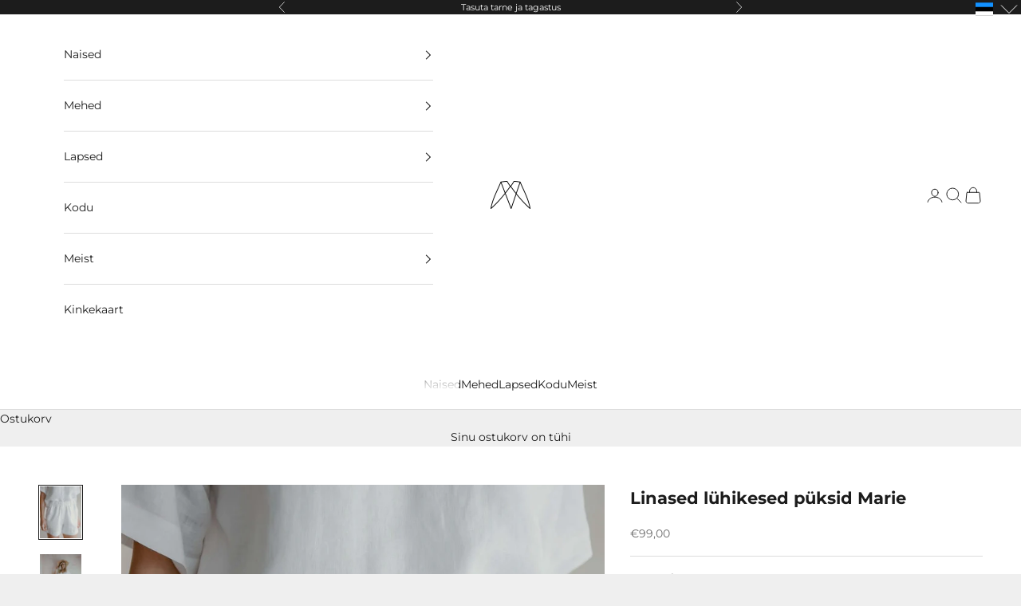

--- FILE ---
content_type: text/html; charset=utf-8
request_url: https://muulin.com/et/products/linased-luhikesed-puksid-marie-valge
body_size: 53370
content:
<!doctype html>

<html lang="et" dir="ltr">
  <head>
    <meta charset="utf-8">
    <meta name="viewport" content="width=device-width, initial-scale=1.0, height=device-height, minimum-scale=1.0, maximum-scale=5.0"><link rel="canonical" href="https://muulin.com/et/products/linased-luhikesed-puksid-marie-valge"><link rel="shortcut icon" href="//muulin.com/cdn/shop/files/Muulin-logoikoon_copy96x96px.png?v=1617906991&width=96">
      <link rel="apple-touch-icon" href="//muulin.com/cdn/shop/files/Muulin-logoikoon_copy96x96px.png?v=1617906991&width=180"><link rel="preconnect" href="https://fonts.shopifycdn.com" crossorigin><link rel="preload" href="//muulin.com/cdn/fonts/montserrat/montserrat_n4.81949fa0ac9fd2021e16436151e8eaa539321637.woff2" as="font" type="font/woff2" crossorigin><link rel="preload" href="//muulin.com/cdn/fonts/montserrat/montserrat_n4.81949fa0ac9fd2021e16436151e8eaa539321637.woff2" as="font" type="font/woff2" crossorigin><meta property="og:type" content="product">
  <meta property="og:title" content="Linased lühikesed püksid Marie">
  <meta property="product:price:amount" content="99,00">
  <meta property="product:price:currency" content="EUR">
  <meta property="product:availability" content="in stock"><meta property="og:image" content="http://muulin.com/cdn/shop/files/3880_5f987b227d3965.10368157_Product_Muulin_Woman_Linen_Shorts_Marie_White_1_dc375c2f-3d89-4a63-8c9b-d3fe4e4378a5.jpg?v=1695283791&width=2048">
  <meta property="og:image:secure_url" content="https://muulin.com/cdn/shop/files/3880_5f987b227d3965.10368157_Product_Muulin_Woman_Linen_Shorts_Marie_White_1_dc375c2f-3d89-4a63-8c9b-d3fe4e4378a5.jpg?v=1695283791&width=2048">
  <meta property="og:image:width" content="1500">
  <meta property="og:image:height" content="1875"><meta property="og:description" content="Linased lühikesed püksid Marie on mugavad igapäeva püksid. Marie lühikestel pükstel on küljetaskud ja elastne vöökoht. Lisaks vöö aasad, et saaksid veel paremini pükse enda järgi mugavalt sättida ja vööga stiliseerida. Pehmendatud linane kangas annab kandes mõnusa pehme ja toetava tunde, olles heaks kaaslaseks nii puhk"><meta property="og:url" content="https://muulin.com/et/products/linased-luhikesed-puksid-marie-valge">
<meta property="og:site_name" content="Muulin"><meta name="twitter:card" content="summary"><meta name="twitter:title" content="Linased lühikesed püksid Marie">
  <meta name="twitter:description" content="Linased lühikesed püksid Marie on mugavad igapäeva püksid. Marie lühikestel pükstel on küljetaskud ja elastne vöökoht. Lisaks vöö aasad, et saaksid veel paremini pükse enda järgi mugavalt sättida ja vööga stiliseerida. Pehmendatud linane kangas annab kandes mõnusa pehme ja toetava tunde, olles heaks kaaslaseks nii puhkusel kui ka kodus.&amp;nbsp;
📏Istuvus - Klassikaline﻿Modelli pikkus 175 cm - kannab suurust XS/S

Kuidas kanda?
Linaseid lühikesi pükse Marie saab kanda ujumisriiete peal kui minna randa, kodus mõnusalt aega veetes või päikesepaistelisel puhkusel ringi jalutades. Nendes tunnete ennast alati mugavalt ja mõnusalt ning nad on ideaalne lisa sinu kapselgarderoobi.
Millised on linase materjali eelised:
on nahasõbralik, antibakteriaalne ja allergeenivaba, õhku läbi laskev materjalmuutub ajaga vaid mõnusamaks – mida rohkem kannad, seda pehmemaks materjal muutubvastupidav ja kulumiskindeltalvel soojendab, suvel jahutabimab kiiresti niiskust ja linast kandes saab keha hingata ja higistad vähemkuivab kiiresti"><meta name="twitter:image" content="https://muulin.com/cdn/shop/files/3880_5f987b227d3965.10368157_Product_Muulin_Woman_Linen_Shorts_Marie_White_1_dc375c2f-3d89-4a63-8c9b-d3fe4e4378a5.jpg?crop=center&height=1200&v=1695283791&width=1200">
  <meta name="twitter:image:alt" content=""><script async crossorigin fetchpriority="high" src="/cdn/shopifycloud/importmap-polyfill/es-modules-shim.2.4.0.js"></script>
<script type="application/ld+json">{"@context":"http:\/\/schema.org\/","@id":"\/et\/products\/linased-luhikesed-puksid-marie-valge#product","@type":"ProductGroup","brand":{"@type":"Brand","name":"Muulin"},"category":"Shorts","description":"Linased lühikesed püksid Marie on mugavad igapäeva püksid. Marie lühikestel pükstel on küljetaskud ja elastne vöökoht. Lisaks vöö aasad, et saaksid veel paremini pükse enda järgi mugavalt sättida ja vööga stiliseerida. Pehmendatud linane kangas annab kandes mõnusa pehme ja toetava tunde, olles heaks kaaslaseks nii puhkusel kui ka kodus.\u0026nbsp;\n📏Istuvus - Klassikaline﻿Modelli pikkus 175 cm - kannab suurust XS\/S\n\nKuidas kanda?\nLinaseid lühikesi pükse Marie saab kanda ujumisriiete peal kui minna randa, kodus mõnusalt aega veetes või päikesepaistelisel puhkusel ringi jalutades. Nendes tunnete ennast alati mugavalt ja mõnusalt ning nad on ideaalne lisa sinu kapselgarderoobi.\nMillised on linase materjali eelised:\non nahasõbralik, antibakteriaalne ja allergeenivaba, õhku läbi laskev materjalmuutub ajaga vaid mõnusamaks – mida rohkem kannad, seda pehmemaks materjal muutubvastupidav ja kulumiskindeltalvel soojendab, suvel jahutabimab kiiresti niiskust ja linast kandes saab keha hingata ja higistad vähemkuivab kiiresti","hasVariant":[{"@id":"\/et\/products\/linased-luhikesed-puksid-marie-valge?variant=47253129822552#variant","@type":"Product","image":"https:\/\/muulin.com\/cdn\/shop\/files\/3880_5f987b227d3965.10368157_Product_Muulin_Woman_Linen_Shorts_Marie_White_1_dc375c2f-3d89-4a63-8c9b-d3fe4e4378a5.jpg?v=1695283791\u0026width=1920","name":"Linased lühikesed püksid Marie - Valge \/ XS\/S","offers":{"@id":"\/et\/products\/linased-luhikesed-puksid-marie-valge?variant=47253129822552#offer","@type":"Offer","availability":"http:\/\/schema.org\/InStock","price":"99.00","priceCurrency":"EUR","url":"https:\/\/muulin.com\/et\/products\/linased-luhikesed-puksid-marie-valge?variant=47253129822552"},"sku":"MW013001XS\/S"},{"@id":"\/et\/products\/linased-luhikesed-puksid-marie-valge?variant=47253129855320#variant","@type":"Product","image":"https:\/\/muulin.com\/cdn\/shop\/files\/3880_5f987b227d3965.10368157_Product_Muulin_Woman_Linen_Shorts_Marie_White_1_dc375c2f-3d89-4a63-8c9b-d3fe4e4378a5.jpg?v=1695283791\u0026width=1920","name":"Linased lühikesed püksid Marie - Valge \/ S\/M","offers":{"@id":"\/et\/products\/linased-luhikesed-puksid-marie-valge?variant=47253129855320#offer","@type":"Offer","availability":"http:\/\/schema.org\/InStock","price":"99.00","priceCurrency":"EUR","url":"https:\/\/muulin.com\/et\/products\/linased-luhikesed-puksid-marie-valge?variant=47253129855320"},"sku":"MW013001S\/M"},{"@id":"\/et\/products\/linased-luhikesed-puksid-marie-valge?variant=47253129888088#variant","@type":"Product","image":"https:\/\/muulin.com\/cdn\/shop\/files\/3880_5f987b227d3965.10368157_Product_Muulin_Woman_Linen_Shorts_Marie_White_1_dc375c2f-3d89-4a63-8c9b-d3fe4e4378a5.jpg?v=1695283791\u0026width=1920","name":"Linased lühikesed püksid Marie - Valge \/ M\/L","offers":{"@id":"\/et\/products\/linased-luhikesed-puksid-marie-valge?variant=47253129888088#offer","@type":"Offer","availability":"http:\/\/schema.org\/InStock","price":"99.00","priceCurrency":"EUR","url":"https:\/\/muulin.com\/et\/products\/linased-luhikesed-puksid-marie-valge?variant=47253129888088"},"sku":"MW013001M\/L"}],"name":"Linased lühikesed püksid Marie","productGroupID":"8793978863960","url":"https:\/\/muulin.com\/et\/products\/linased-luhikesed-puksid-marie-valge"}</script><script type="application/ld+json">
  {
    "@context": "https://schema.org",
    "@type": "BreadcrumbList",
    "itemListElement": [{
        "@type": "ListItem",
        "position": 1,
        "name": "Kodu",
        "item": "https://muulin.com"
      },{
            "@type": "ListItem",
            "position": 2,
            "name": "Linased lühikesed püksid Marie",
            "item": "https://muulin.com/et/products/linased-luhikesed-puksid-marie-valge"
          }]
  }
</script><style>/* Typography (heading) */
  @font-face {
  font-family: Montserrat;
  font-weight: 400;
  font-style: normal;
  font-display: fallback;
  src: url("//muulin.com/cdn/fonts/montserrat/montserrat_n4.81949fa0ac9fd2021e16436151e8eaa539321637.woff2") format("woff2"),
       url("//muulin.com/cdn/fonts/montserrat/montserrat_n4.a6c632ca7b62da89c3594789ba828388aac693fe.woff") format("woff");
}

@font-face {
  font-family: Montserrat;
  font-weight: 400;
  font-style: italic;
  font-display: fallback;
  src: url("//muulin.com/cdn/fonts/montserrat/montserrat_i4.5a4ea298b4789e064f62a29aafc18d41f09ae59b.woff2") format("woff2"),
       url("//muulin.com/cdn/fonts/montserrat/montserrat_i4.072b5869c5e0ed5b9d2021e4c2af132e16681ad2.woff") format("woff");
}

/* Typography (body) */
  @font-face {
  font-family: Montserrat;
  font-weight: 400;
  font-style: normal;
  font-display: fallback;
  src: url("//muulin.com/cdn/fonts/montserrat/montserrat_n4.81949fa0ac9fd2021e16436151e8eaa539321637.woff2") format("woff2"),
       url("//muulin.com/cdn/fonts/montserrat/montserrat_n4.a6c632ca7b62da89c3594789ba828388aac693fe.woff") format("woff");
}

@font-face {
  font-family: Montserrat;
  font-weight: 400;
  font-style: italic;
  font-display: fallback;
  src: url("//muulin.com/cdn/fonts/montserrat/montserrat_i4.5a4ea298b4789e064f62a29aafc18d41f09ae59b.woff2") format("woff2"),
       url("//muulin.com/cdn/fonts/montserrat/montserrat_i4.072b5869c5e0ed5b9d2021e4c2af132e16681ad2.woff") format("woff");
}

@font-face {
  font-family: Montserrat;
  font-weight: 700;
  font-style: normal;
  font-display: fallback;
  src: url("//muulin.com/cdn/fonts/montserrat/montserrat_n7.3c434e22befd5c18a6b4afadb1e3d77c128c7939.woff2") format("woff2"),
       url("//muulin.com/cdn/fonts/montserrat/montserrat_n7.5d9fa6e2cae713c8fb539a9876489d86207fe957.woff") format("woff");
}

@font-face {
  font-family: Montserrat;
  font-weight: 700;
  font-style: italic;
  font-display: fallback;
  src: url("//muulin.com/cdn/fonts/montserrat/montserrat_i7.a0d4a463df4f146567d871890ffb3c80408e7732.woff2") format("woff2"),
       url("//muulin.com/cdn/fonts/montserrat/montserrat_i7.f6ec9f2a0681acc6f8152c40921d2a4d2e1a2c78.woff") format("woff");
}

:root {
    /* Container */
    --container-max-width: 100%;
    --container-xxs-max-width: 27.5rem; /* 440px */
    --container-xs-max-width: 42.5rem; /* 680px */
    --container-sm-max-width: 61.25rem; /* 980px */
    --container-md-max-width: 71.875rem; /* 1150px */
    --container-lg-max-width: 78.75rem; /* 1260px */
    --container-xl-max-width: 85rem; /* 1360px */
    --container-gutter: 1.25rem;

    --section-vertical-spacing: 2.5rem;
    --section-vertical-spacing-tight:2.5rem;

    --section-stack-gap:2.25rem;
    --section-stack-gap-tight:2.25rem;

    /* Form settings */
    --form-gap: 1.25rem; /* Gap between fieldset and submit button */
    --fieldset-gap: 1rem; /* Gap between each form input within a fieldset */
    --form-control-gap: 0.625rem; /* Gap between input and label (ignored for floating label) */
    --checkbox-control-gap: 0.75rem; /* Horizontal gap between checkbox and its associated label */
    --input-padding-block: 0.65rem; /* Vertical padding for input, textarea and native select */
    --input-padding-inline: 0.8rem; /* Horizontal padding for input, textarea and native select */
    --checkbox-size: 0.875rem; /* Size (width and height) for checkbox */

    /* Other sizes */
    --sticky-area-height: calc(var(--announcement-bar-is-sticky, 0) * var(--announcement-bar-height, 0px) + var(--header-is-sticky, 0) * var(--header-is-visible, 1) * var(--header-height, 0px));

    /* RTL support */
    --transform-logical-flip: 1;
    --transform-origin-start: left;
    --transform-origin-end: right;

    /**
     * ---------------------------------------------------------------------
     * TYPOGRAPHY
     * ---------------------------------------------------------------------
     */

    /* Font properties */
    --heading-font-family: Montserrat, sans-serif;
    --heading-font-weight: 400;
    --heading-font-style: normal;
    --heading-text-transform: uppercase;
    --heading-letter-spacing: 0.18em;
    --text-font-family: Montserrat, sans-serif;
    --text-font-weight: 400;
    --text-font-style: normal;
    --text-letter-spacing: 0.0em;
    --button-font: var(--text-font-style) var(--text-font-weight) var(--text-sm) / 1.65 var(--text-font-family);
    --button-text-transform: uppercase;
    --button-letter-spacing: 0.18em;

    /* Font sizes */--text-heading-size-factor: 1;
    --text-h1: max(0.6875rem, clamp(1.375rem, 1.146341463414634rem + 0.975609756097561vw, 2rem) * var(--text-heading-size-factor));
    --text-h2: max(0.6875rem, clamp(1.25rem, 1.0670731707317074rem + 0.7804878048780488vw, 1.75rem) * var(--text-heading-size-factor));
    --text-h3: max(0.6875rem, clamp(1.125rem, 1.0335365853658536rem + 0.3902439024390244vw, 1.375rem) * var(--text-heading-size-factor));
    --text-h4: max(0.6875rem, clamp(1rem, 0.9542682926829268rem + 0.1951219512195122vw, 1.125rem) * var(--text-heading-size-factor));
    --text-h5: calc(0.875rem * var(--text-heading-size-factor));
    --text-h6: calc(0.75rem * var(--text-heading-size-factor));

    --text-xs: 0.75rem;
    --text-sm: 0.8125rem;
    --text-base: 0.875rem;
    --text-lg: 1.0rem;
    --text-xl: 1.125rem;

    /* Rounded variables (used for border radius) */
    --rounded-full: 9999px;
    --button-border-radius: 0.0rem;
    --input-border-radius: 0.0rem;

    /* Box shadow */
    --shadow-sm: 0 2px 8px rgb(0 0 0 / 0.05);
    --shadow: 0 5px 15px rgb(0 0 0 / 0.05);
    --shadow-md: 0 5px 30px rgb(0 0 0 / 0.05);
    --shadow-block: px px px rgb(var(--text-primary) / 0.0);

    /**
     * ---------------------------------------------------------------------
     * OTHER
     * ---------------------------------------------------------------------
     */

    --checkmark-svg-url: url(//muulin.com/cdn/shop/t/23/assets/checkmark.svg?v=77552481021870063511760424666);
    --cursor-zoom-in-svg-url: url(//muulin.com/cdn/shop/t/23/assets/cursor-zoom-in.svg?v=27459622427228662151760424666);
  }

  [dir="rtl"]:root {
    /* RTL support */
    --transform-logical-flip: -1;
    --transform-origin-start: right;
    --transform-origin-end: left;
  }

  @media screen and (min-width: 700px) {
    :root {
      /* Typography (font size) */
      --text-xs: 0.75rem;
      --text-sm: 0.8125rem;
      --text-base: 0.875rem;
      --text-lg: 1.0rem;
      --text-xl: 1.25rem;

      /* Spacing settings */
      --container-gutter: 2rem;
    }
  }

  @media screen and (min-width: 1000px) {
    :root {
      /* Spacing settings */
      --container-gutter: 3rem;

      --section-vertical-spacing: 4rem;
      --section-vertical-spacing-tight: 4rem;

      --section-stack-gap:3rem;
      --section-stack-gap-tight:3rem;
    }
  }:root {/* Overlay used for modal */
    --page-overlay: 0 0 0 / 0.4;

    /* We use the first scheme background as default */
    --page-background: ;

    /* Product colors */
    --on-sale-text: 227 44 43;
    --on-sale-badge-background: 227 44 43;
    --on-sale-badge-text: 255 255 255;
    --sold-out-badge-background: 239 239 239;
    --sold-out-badge-text: 0 0 0 / 0.65;
    --custom-badge-background: 28 28 28;
    --custom-badge-text: 255 255 255;
    --star-color: 196 154 108;

    /* Status colors */
    --success-background: 201 201 201;
    --success-text: 0 0 0;
    --warning-background: 224 224 224;
    --warning-text: 0 0 0;
    --error-background: 243 204 204;
    --error-text: 203 43 43;
  }.color-scheme--scheme-1 {
      /* Color settings */--accent: 28 28 28;
      --text-color: 0 0 0;
      --background: 239 239 239 / 1.0;
      --background-without-opacity: 239 239 239;
      --background-gradient: ;--border-color: 203 203 203;/* Button colors */
      --button-background: 28 28 28;
      --button-text-color: 255 255 255;

      /* Circled buttons */
      --circle-button-background: 255 255 255;
      --circle-button-text-color: 28 28 28;
    }.shopify-section:has(.section-spacing.color-scheme--bg-609ecfcfee2f667ac6c12366fc6ece56) + .shopify-section:has(.section-spacing.color-scheme--bg-609ecfcfee2f667ac6c12366fc6ece56:not(.bordered-section)) .section-spacing {
      padding-block-start: 0;
    }.color-scheme--scheme-2 {
      /* Color settings */--accent: 28 28 28;
      --text-color: 28 28 28;
      --background: 255 255 255 / 1.0;
      --background-without-opacity: 255 255 255;
      --background-gradient: ;--border-color: 221 221 221;/* Button colors */
      --button-background: 28 28 28;
      --button-text-color: 255 255 255;

      /* Circled buttons */
      --circle-button-background: 255 255 255;
      --circle-button-text-color: 28 28 28;
    }.shopify-section:has(.section-spacing.color-scheme--bg-54922f2e920ba8346f6dc0fba343d673) + .shopify-section:has(.section-spacing.color-scheme--bg-54922f2e920ba8346f6dc0fba343d673:not(.bordered-section)) .section-spacing {
      padding-block-start: 0;
    }.color-scheme--scheme-3 {
      /* Color settings */--accent: 255 255 255;
      --text-color: 255 255 255;
      --background: 28 28 28 / 1.0;
      --background-without-opacity: 28 28 28;
      --background-gradient: ;--border-color: 62 62 62;/* Button colors */
      --button-background: 255 255 255;
      --button-text-color: 28 28 28;

      /* Circled buttons */
      --circle-button-background: 255 255 255;
      --circle-button-text-color: 28 28 28;
    }.shopify-section:has(.section-spacing.color-scheme--bg-c1f8cb21047e4797e94d0969dc5d1e44) + .shopify-section:has(.section-spacing.color-scheme--bg-c1f8cb21047e4797e94d0969dc5d1e44:not(.bordered-section)) .section-spacing {
      padding-block-start: 0;
    }.color-scheme--scheme-4 {
      /* Color settings */--accent: 255 255 255;
      --text-color: 0 0 0;
      --background: 0 0 0 / 0.0;
      --background-without-opacity: 0 0 0;
      --background-gradient: ;--border-color: 0 0 0;/* Button colors */
      --button-background: 255 255 255;
      --button-text-color: 28 28 28;

      /* Circled buttons */
      --circle-button-background: 255 255 255;
      --circle-button-text-color: 28 28 28;
    }.shopify-section:has(.section-spacing.color-scheme--bg-3671eee015764974ee0aef1536023e0f) + .shopify-section:has(.section-spacing.color-scheme--bg-3671eee015764974ee0aef1536023e0f:not(.bordered-section)) .section-spacing {
      padding-block-start: 0;
    }.color-scheme--dialog {
      /* Color settings */--accent: 28 28 28;
      --text-color: 28 28 28;
      --background: 255 255 255 / 1.0;
      --background-without-opacity: 255 255 255;
      --background-gradient: ;--border-color: 221 221 221;/* Button colors */
      --button-background: 28 28 28;
      --button-text-color: 255 255 255;

      /* Circled buttons */
      --circle-button-background: 255 255 255;
      --circle-button-text-color: 28 28 28;
    }
</style><script>
  // This allows to expose several variables to the global scope, to be used in scripts
  window.themeVariables = {
    settings: {
      showPageTransition: null,
      pageType: "product",
      moneyFormat: "€{{amount_with_comma_separator}}",
      moneyWithCurrencyFormat: "€{{amount_with_comma_separator}} EUR",
      currencyCodeEnabled: false,
      cartType: "drawer",
      staggerMenuApparition: true
    },

    strings: {
      addedToCart: "Lisatud ostukorvi!",
      closeGallery: "Sulge galerii",
      zoomGallery: "Suumi pilt",
      errorGallery: "Seda pilti ei saanud laadida, palun värskendage lehekülg.",
      shippingEstimatorNoResults: "Kahjuks me teie aadressile ei toimeta.",
      shippingEstimatorOneResult: "Teie aadressile kehtib üks saatmistariif:",
      shippingEstimatorMultipleResults: "Teie aadressil on mitu saatmistariifi:",
      shippingEstimatorError: "Tarnehindade toomisel ilmnes üks või mitu viga:",
      next: "Järgmine",
      previous: "Eelmine"
    },

    mediaQueries: {
      'sm': 'screen and (min-width: 700px)',
      'md': 'screen and (min-width: 1000px)',
      'lg': 'screen and (min-width: 1150px)',
      'xl': 'screen and (min-width: 1400px)',
      '2xl': 'screen and (min-width: 1600px)',
      'sm-max': 'screen and (max-width: 699px)',
      'md-max': 'screen and (max-width: 999px)',
      'lg-max': 'screen and (max-width: 1149px)',
      'xl-max': 'screen and (max-width: 1399px)',
      '2xl-max': 'screen and (max-width: 1599px)',
      'motion-safe': '(prefers-reduced-motion: no-preference)',
      'motion-reduce': '(prefers-reduced-motion: reduce)',
      'supports-hover': 'screen and (pointer: fine)',
      'supports-touch': 'screen and (hover: none)'
    }
  };</script><script type="importmap">{
        "imports": {
          "vendor": "//muulin.com/cdn/shop/t/23/assets/vendor.min.js?v=118757129943152772801760424645",
          "theme": "//muulin.com/cdn/shop/t/23/assets/theme.js?v=101968322525841978421760424644",
          "photoswipe": "//muulin.com/cdn/shop/t/23/assets/photoswipe.min.js?v=13374349288281597431760424642"
        }
      }
    </script>

    <script type="module" src="//muulin.com/cdn/shop/t/23/assets/vendor.min.js?v=118757129943152772801760424645"></script>
    <script type="module" src="//muulin.com/cdn/shop/t/23/assets/theme.js?v=101968322525841978421760424644"></script>

    <script>window.performance && window.performance.mark && window.performance.mark('shopify.content_for_header.start');</script><meta name="google-site-verification" content="pvZF-WnRRQC_ydXg9QcKHldkLsg6NT2o_etUkW_u5uk">
<meta id="shopify-digital-wallet" name="shopify-digital-wallet" content="/56046747823/digital_wallets/dialog">
<meta name="shopify-checkout-api-token" content="640af6e38e9208f54d77139a057cb5d7">
<meta id="in-context-paypal-metadata" data-shop-id="56046747823" data-venmo-supported="false" data-environment="production" data-locale="en_US" data-paypal-v4="true" data-currency="EUR">
<link rel="alternate" hreflang="x-default" href="https://muulin.com/products/linen-shorts-marie-white">
<link rel="alternate" hreflang="en" href="https://muulin.com/products/linen-shorts-marie-white">
<link rel="alternate" hreflang="et" href="https://muulin.com/et/products/linased-luhikesed-puksid-marie-valge">
<link rel="alternate" type="application/json+oembed" href="https://muulin.com/et/products/linased-luhikesed-puksid-marie-valge.oembed">
<script async="async" src="/checkouts/internal/preloads.js?locale=et-EE"></script>
<script id="shopify-features" type="application/json">{"accessToken":"640af6e38e9208f54d77139a057cb5d7","betas":["rich-media-storefront-analytics"],"domain":"muulin.com","predictiveSearch":true,"shopId":56046747823,"locale":"en"}</script>
<script>var Shopify = Shopify || {};
Shopify.shop = "muulin.myshopify.com";
Shopify.locale = "et";
Shopify.currency = {"active":"EUR","rate":"1.0"};
Shopify.country = "EE";
Shopify.theme = {"name":"Updated New theme 2025 autumn","id":185703924056,"schema_name":"Prestige","schema_version":"10.10.1","theme_store_id":855,"role":"main"};
Shopify.theme.handle = "null";
Shopify.theme.style = {"id":null,"handle":null};
Shopify.cdnHost = "muulin.com/cdn";
Shopify.routes = Shopify.routes || {};
Shopify.routes.root = "/et/";</script>
<script type="module">!function(o){(o.Shopify=o.Shopify||{}).modules=!0}(window);</script>
<script>!function(o){function n(){var o=[];function n(){o.push(Array.prototype.slice.apply(arguments))}return n.q=o,n}var t=o.Shopify=o.Shopify||{};t.loadFeatures=n(),t.autoloadFeatures=n()}(window);</script>
<script id="shop-js-analytics" type="application/json">{"pageType":"product"}</script>
<script defer="defer" async type="module" src="//muulin.com/cdn/shopifycloud/shop-js/modules/v2/client.init-shop-cart-sync_BT-GjEfc.en.esm.js"></script>
<script defer="defer" async type="module" src="//muulin.com/cdn/shopifycloud/shop-js/modules/v2/chunk.common_D58fp_Oc.esm.js"></script>
<script defer="defer" async type="module" src="//muulin.com/cdn/shopifycloud/shop-js/modules/v2/chunk.modal_xMitdFEc.esm.js"></script>
<script type="module">
  await import("//muulin.com/cdn/shopifycloud/shop-js/modules/v2/client.init-shop-cart-sync_BT-GjEfc.en.esm.js");
await import("//muulin.com/cdn/shopifycloud/shop-js/modules/v2/chunk.common_D58fp_Oc.esm.js");
await import("//muulin.com/cdn/shopifycloud/shop-js/modules/v2/chunk.modal_xMitdFEc.esm.js");

  window.Shopify.SignInWithShop?.initShopCartSync?.({"fedCMEnabled":true,"windoidEnabled":true});

</script>
<script>(function() {
  var isLoaded = false;
  function asyncLoad() {
    if (isLoaded) return;
    isLoaded = true;
    var urls = ["\/\/cdn.shopify.com\/proxy\/6dfce3b3bf94ae630c66cd636b4464d1e8e2dd34cca08299dcb2e5c30de80efc\/shopify-script-tags.s3.eu-west-1.amazonaws.com\/smartseo\/instantpage.js?shop=muulin.myshopify.com\u0026sp-cache-control=cHVibGljLCBtYXgtYWdlPTkwMA","https:\/\/cdn.nfcube.com\/instafeed-f6c3a401e3d195773255115ec016afa0.js?shop=muulin.myshopify.com","https:\/\/production.parcely.app\/cartV2.js?shop=muulin.myshopify.com"];
    for (var i = 0; i < urls.length; i++) {
      var s = document.createElement('script');
      s.type = 'text/javascript';
      s.async = true;
      s.src = urls[i];
      var x = document.getElementsByTagName('script')[0];
      x.parentNode.insertBefore(s, x);
    }
  };
  if(window.attachEvent) {
    window.attachEvent('onload', asyncLoad);
  } else {
    window.addEventListener('load', asyncLoad, false);
  }
})();</script>
<script id="__st">var __st={"a":56046747823,"offset":7200,"reqid":"894021da-acd8-46d7-bb63-2c7c429a75c9-1769207318","pageurl":"muulin.com\/et\/products\/linased-luhikesed-puksid-marie-valge","u":"079ff2232240","p":"product","rtyp":"product","rid":8793978863960};</script>
<script>window.ShopifyPaypalV4VisibilityTracking = true;</script>
<script id="captcha-bootstrap">!function(){'use strict';const t='contact',e='account',n='new_comment',o=[[t,t],['blogs',n],['comments',n],[t,'customer']],c=[[e,'customer_login'],[e,'guest_login'],[e,'recover_customer_password'],[e,'create_customer']],r=t=>t.map((([t,e])=>`form[action*='/${t}']:not([data-nocaptcha='true']) input[name='form_type'][value='${e}']`)).join(','),a=t=>()=>t?[...document.querySelectorAll(t)].map((t=>t.form)):[];function s(){const t=[...o],e=r(t);return a(e)}const i='password',u='form_key',d=['recaptcha-v3-token','g-recaptcha-response','h-captcha-response',i],f=()=>{try{return window.sessionStorage}catch{return}},m='__shopify_v',_=t=>t.elements[u];function p(t,e,n=!1){try{const o=window.sessionStorage,c=JSON.parse(o.getItem(e)),{data:r}=function(t){const{data:e,action:n}=t;return t[m]||n?{data:e,action:n}:{data:t,action:n}}(c);for(const[e,n]of Object.entries(r))t.elements[e]&&(t.elements[e].value=n);n&&o.removeItem(e)}catch(o){console.error('form repopulation failed',{error:o})}}const l='form_type',E='cptcha';function T(t){t.dataset[E]=!0}const w=window,h=w.document,L='Shopify',v='ce_forms',y='captcha';let A=!1;((t,e)=>{const n=(g='f06e6c50-85a8-45c8-87d0-21a2b65856fe',I='https://cdn.shopify.com/shopifycloud/storefront-forms-hcaptcha/ce_storefront_forms_captcha_hcaptcha.v1.5.2.iife.js',D={infoText:'Protected by hCaptcha',privacyText:'Privacy',termsText:'Terms'},(t,e,n)=>{const o=w[L][v],c=o.bindForm;if(c)return c(t,g,e,D).then(n);var r;o.q.push([[t,g,e,D],n]),r=I,A||(h.body.append(Object.assign(h.createElement('script'),{id:'captcha-provider',async:!0,src:r})),A=!0)});var g,I,D;w[L]=w[L]||{},w[L][v]=w[L][v]||{},w[L][v].q=[],w[L][y]=w[L][y]||{},w[L][y].protect=function(t,e){n(t,void 0,e),T(t)},Object.freeze(w[L][y]),function(t,e,n,w,h,L){const[v,y,A,g]=function(t,e,n){const i=e?o:[],u=t?c:[],d=[...i,...u],f=r(d),m=r(i),_=r(d.filter((([t,e])=>n.includes(e))));return[a(f),a(m),a(_),s()]}(w,h,L),I=t=>{const e=t.target;return e instanceof HTMLFormElement?e:e&&e.form},D=t=>v().includes(t);t.addEventListener('submit',(t=>{const e=I(t);if(!e)return;const n=D(e)&&!e.dataset.hcaptchaBound&&!e.dataset.recaptchaBound,o=_(e),c=g().includes(e)&&(!o||!o.value);(n||c)&&t.preventDefault(),c&&!n&&(function(t){try{if(!f())return;!function(t){const e=f();if(!e)return;const n=_(t);if(!n)return;const o=n.value;o&&e.removeItem(o)}(t);const e=Array.from(Array(32),(()=>Math.random().toString(36)[2])).join('');!function(t,e){_(t)||t.append(Object.assign(document.createElement('input'),{type:'hidden',name:u})),t.elements[u].value=e}(t,e),function(t,e){const n=f();if(!n)return;const o=[...t.querySelectorAll(`input[type='${i}']`)].map((({name:t})=>t)),c=[...d,...o],r={};for(const[a,s]of new FormData(t).entries())c.includes(a)||(r[a]=s);n.setItem(e,JSON.stringify({[m]:1,action:t.action,data:r}))}(t,e)}catch(e){console.error('failed to persist form',e)}}(e),e.submit())}));const S=(t,e)=>{t&&!t.dataset[E]&&(n(t,e.some((e=>e===t))),T(t))};for(const o of['focusin','change'])t.addEventListener(o,(t=>{const e=I(t);D(e)&&S(e,y())}));const B=e.get('form_key'),M=e.get(l),P=B&&M;t.addEventListener('DOMContentLoaded',(()=>{const t=y();if(P)for(const e of t)e.elements[l].value===M&&p(e,B);[...new Set([...A(),...v().filter((t=>'true'===t.dataset.shopifyCaptcha))])].forEach((e=>S(e,t)))}))}(h,new URLSearchParams(w.location.search),n,t,e,['guest_login'])})(!0,!1)}();</script>
<script integrity="sha256-4kQ18oKyAcykRKYeNunJcIwy7WH5gtpwJnB7kiuLZ1E=" data-source-attribution="shopify.loadfeatures" defer="defer" src="//muulin.com/cdn/shopifycloud/storefront/assets/storefront/load_feature-a0a9edcb.js" crossorigin="anonymous"></script>
<script data-source-attribution="shopify.dynamic_checkout.dynamic.init">var Shopify=Shopify||{};Shopify.PaymentButton=Shopify.PaymentButton||{isStorefrontPortableWallets:!0,init:function(){window.Shopify.PaymentButton.init=function(){};var t=document.createElement("script");t.src="https://muulin.com/cdn/shopifycloud/portable-wallets/latest/portable-wallets.en.js",t.type="module",document.head.appendChild(t)}};
</script>
<script data-source-attribution="shopify.dynamic_checkout.buyer_consent">
  function portableWalletsHideBuyerConsent(e){var t=document.getElementById("shopify-buyer-consent"),n=document.getElementById("shopify-subscription-policy-button");t&&n&&(t.classList.add("hidden"),t.setAttribute("aria-hidden","true"),n.removeEventListener("click",e))}function portableWalletsShowBuyerConsent(e){var t=document.getElementById("shopify-buyer-consent"),n=document.getElementById("shopify-subscription-policy-button");t&&n&&(t.classList.remove("hidden"),t.removeAttribute("aria-hidden"),n.addEventListener("click",e))}window.Shopify?.PaymentButton&&(window.Shopify.PaymentButton.hideBuyerConsent=portableWalletsHideBuyerConsent,window.Shopify.PaymentButton.showBuyerConsent=portableWalletsShowBuyerConsent);
</script>
<script data-source-attribution="shopify.dynamic_checkout.cart.bootstrap">document.addEventListener("DOMContentLoaded",(function(){function t(){return document.querySelector("shopify-accelerated-checkout-cart, shopify-accelerated-checkout")}if(t())Shopify.PaymentButton.init();else{new MutationObserver((function(e,n){t()&&(Shopify.PaymentButton.init(),n.disconnect())})).observe(document.body,{childList:!0,subtree:!0})}}));
</script>
<link id="shopify-accelerated-checkout-styles" rel="stylesheet" media="screen" href="https://muulin.com/cdn/shopifycloud/portable-wallets/latest/accelerated-checkout-backwards-compat.css" crossorigin="anonymous">
<style id="shopify-accelerated-checkout-cart">
        #shopify-buyer-consent {
  margin-top: 1em;
  display: inline-block;
  width: 100%;
}

#shopify-buyer-consent.hidden {
  display: none;
}

#shopify-subscription-policy-button {
  background: none;
  border: none;
  padding: 0;
  text-decoration: underline;
  font-size: inherit;
  cursor: pointer;
}

#shopify-subscription-policy-button::before {
  box-shadow: none;
}

      </style>

<script>window.performance && window.performance.mark && window.performance.mark('shopify.content_for_header.end');</script>
<link href="//muulin.com/cdn/shop/t/23/assets/theme.css?v=141411683758194782001760424643" rel="stylesheet" type="text/css" media="all" /><!-- BEGIN app block: shopify://apps/klaviyo-email-marketing-sms/blocks/klaviyo-onsite-embed/2632fe16-c075-4321-a88b-50b567f42507 -->












  <script async src="https://static.klaviyo.com/onsite/js/VX2rKY/klaviyo.js?company_id=VX2rKY"></script>
  <script>!function(){if(!window.klaviyo){window._klOnsite=window._klOnsite||[];try{window.klaviyo=new Proxy({},{get:function(n,i){return"push"===i?function(){var n;(n=window._klOnsite).push.apply(n,arguments)}:function(){for(var n=arguments.length,o=new Array(n),w=0;w<n;w++)o[w]=arguments[w];var t="function"==typeof o[o.length-1]?o.pop():void 0,e=new Promise((function(n){window._klOnsite.push([i].concat(o,[function(i){t&&t(i),n(i)}]))}));return e}}})}catch(n){window.klaviyo=window.klaviyo||[],window.klaviyo.push=function(){var n;(n=window._klOnsite).push.apply(n,arguments)}}}}();</script>

  
    <script id="viewed_product">
      if (item == null) {
        var _learnq = _learnq || [];

        var MetafieldReviews = null
        var MetafieldYotpoRating = null
        var MetafieldYotpoCount = null
        var MetafieldLooxRating = null
        var MetafieldLooxCount = null
        var okendoProduct = null
        var okendoProductReviewCount = null
        var okendoProductReviewAverageValue = null
        try {
          // The following fields are used for Customer Hub recently viewed in order to add reviews.
          // This information is not part of __kla_viewed. Instead, it is part of __kla_viewed_reviewed_items
          MetafieldReviews = {};
          MetafieldYotpoRating = null
          MetafieldYotpoCount = null
          MetafieldLooxRating = null
          MetafieldLooxCount = null

          okendoProduct = null
          // If the okendo metafield is not legacy, it will error, which then requires the new json formatted data
          if (okendoProduct && 'error' in okendoProduct) {
            okendoProduct = null
          }
          okendoProductReviewCount = okendoProduct ? okendoProduct.reviewCount : null
          okendoProductReviewAverageValue = okendoProduct ? okendoProduct.reviewAverageValue : null
        } catch (error) {
          console.error('Error in Klaviyo onsite reviews tracking:', error);
        }

        var item = {
          Name: "Linased lühikesed püksid Marie",
          ProductID: 8793978863960,
          Categories: ["Baaskollektsioon","Glolo baaskollektsioon - Ära kustuta","Naised","Puhkusele","Püksid \/ Lühkad","Shorts","Women"],
          ImageURL: "https://muulin.com/cdn/shop/files/3880_5f987b227d3965.10368157_Product_Muulin_Woman_Linen_Shorts_Marie_White_1_dc375c2f-3d89-4a63-8c9b-d3fe4e4378a5_grande.jpg?v=1695283791",
          URL: "https://muulin.com/et/products/linased-luhikesed-puksid-marie-valge",
          Brand: "Muulin",
          Price: "€99,00",
          Value: "99,00",
          CompareAtPrice: "€0,00"
        };
        _learnq.push(['track', 'Viewed Product', item]);
        _learnq.push(['trackViewedItem', {
          Title: item.Name,
          ItemId: item.ProductID,
          Categories: item.Categories,
          ImageUrl: item.ImageURL,
          Url: item.URL,
          Metadata: {
            Brand: item.Brand,
            Price: item.Price,
            Value: item.Value,
            CompareAtPrice: item.CompareAtPrice
          },
          metafields:{
            reviews: MetafieldReviews,
            yotpo:{
              rating: MetafieldYotpoRating,
              count: MetafieldYotpoCount,
            },
            loox:{
              rating: MetafieldLooxRating,
              count: MetafieldLooxCount,
            },
            okendo: {
              rating: okendoProductReviewAverageValue,
              count: okendoProductReviewCount,
            }
          }
        }]);
      }
    </script>
  




  <script>
    window.klaviyoReviewsProductDesignMode = false
  </script>







<!-- END app block --><!-- BEGIN app block: shopify://apps/vitals/blocks/app-embed/aeb48102-2a5a-4f39-bdbd-d8d49f4e20b8 --><link rel="preconnect" href="https://appsolve.io/" /><link rel="preconnect" href="https://cdn-sf.vitals.app/" /><script data-ver="58" id="vtlsAebData" class="notranslate">window.vtlsLiquidData = window.vtlsLiquidData || {};window.vtlsLiquidData.buildId = 56310;

window.vtlsLiquidData.apiHosts = {
	...window.vtlsLiquidData.apiHosts,
	"1": "https://appsolve.io"
};
	window.vtlsLiquidData.moduleSettings = {"15":{"37":"color","38":"","63":"2120bb","64":"mastercard,paypal,maestro,visa,american_express,revolut,jcb","65":"left","78":20,"79":20,"920":"{\"container\":{\"traits\":{\"margin\":{\"default\":\"20px 0px 20px 0px\"},\"textAlign\":{\"default\":\"center\"}}}}"},"16":{"232":true,"245":"bottom","246":"bottom","247":"Add to Cart","411":true,"417":false,"418":false,"477":"custom","478":"000000","479":"ffffff","489":true,"843":"ffffff","844":"2e2e2e","921":false,"922":true,"923":true,"924":"1","925":"1","952":"{}","1021":true,"1110":false,"1154":0,"1155":true,"1156":true,"1157":false,"1158":0,"1159":false,"1160":false,"1161":false,"1162":false,"1163":false,"1182":false,"1183":true,"1184":"","1185":false},"21":{"142":false,"143":"left","144":0,"145":0,"190":true,"216":"222222","217":false,"218":0,"219":0,"220":"center","248":true,"278":"ffffff","279":true,"280":"ffffff","281":"eaeaea","287":"reviews","288":"See more reviews","289":"Write a Review","290":"Share your experience","291":"Rating","292":"Name","293":"Review","294":"We'd love to see a picture","295":"Submit Review","296":"Cancel","297":"No reviews yet. Be the first to add a review.","333":20,"334":100,"335":10,"336":50,"410":true,"447":"Thank you for adding your review!","481":"{{ stars }} {{ averageRating }} ({{ totalReviews }} {{ reviewsTranslation }})","482":"{{ stars }} ({{ totalReviews }})","483":19,"484":18,"494":2,"504":"Only image file types are supported for upload","507":true,"508":"E-mail","510":"00a332","563":"The review could not be added. If the problem persists, please contact us.","598":"Store reply","688":"Customers from all over the world love our products!","689":"Happy Customers","691":false,"745":true,"746":"list","747":true,"748":"ffce07","752":"Verified buyer","787":"columns","788":true,"793":"000000","794":"ffffff","846":"5e5e5e","877":"222222","878":"737373","879":"f7f7f7","880":"5e5e5e","948":0,"949":0,"951":"{}","994":"Our Customers Love Us","996":1,"1002":4,"1003":false,"1005":false,"1034":false,"1038":20,"1039":20,"1040":10,"1041":10,"1042":100,"1043":50,"1044":"columns","1045":true,"1046":"5e5e5e","1047":"5e5e5e","1048":"222222","1061":false,"1062":0,"1063":0,"1064":"Collected by","1065":"From {{reviews_count}} reviews","1067":true,"1068":false,"1069":true,"1070":true,"1072":"{}","1073":"left","1074":"center","1078":true,"1089":"{}","1090":0},"48":{"469":true,"491":true,"588":true,"595":false,"603":"","605":"","606":"","781":true,"783":1,"876":0,"1076":true,"1105":0}};

window.vtlsLiquidData.shopThemeName = "Prestige";window.vtlsLiquidData.settingTranslation = {"15":{"38":{"en":"","et":"Maksa turvaliselt, kasutades oma eelistatud makseviisi."}},"21":{"287":{"en":"reviews","et":"Tagasiside"},"288":{"en":"See more reviews","et":"Vaata veel"},"289":{"en":"Write a Review","et":"Jäta tagasiside"},"290":{"en":"Share your experience","et":"Jaga oma kogemust"},"291":{"en":"Rating","et":"Reiting"},"292":{"en":"Name","et":"Nimi"},"293":{"en":"Review","et":"Tagasiside"},"294":{"en":"We'd love to see a picture","et":"Kas teil on ka pilti?"},"295":{"en":"Submit Review","et":"Jäta tagasiside"},"296":{"en":"Cancel","et":"Katkesta"},"297":{"en":"No reviews yet. Be the first to add a review.","et":"Tagasiside puudub. Ole esimene, kes lisab."},"447":{"en":"Thank you for adding your review!","et":"Aitäh, et jagasid oma tagasisidet!"},"481":{"en":"{{ stars }} {{ averageRating }} ({{ totalReviews }} {{ reviewsTranslation }})"},"482":{"en":"{{ stars }} ({{ totalReviews }})"},"504":{"en":"Only image file types are supported for upload","et":"Ainult pildifailide üleslaadimine on toetatud."},"508":{"en":"E-mail"},"563":{"en":"The review could not be added. If the problem persists, please contact us.","et":"Tagasisidet ei õnnestunud lisada. Kui probleem püsib, palun võta meiega ühendust."},"598":{"en":"Store reply","et":"Meie vastus"},"688":{"en":"Customers from all over the world love our products!","et":"Kliendid üle kogu maailma kannavad meie tooteid!"},"689":{"en":"Happy Customers","et":"Õnnelikud kliendid"},"752":{"en":"Verified buyer","et":"Verifitseeritud ostja"},"994":{"en":"Our Customers Love Us","et":"Meie kliendid armastavad neid"},"1064":{"en":"Collected by"},"1065":{"en":"From {{reviews_count}} reviews","et":"Tagasiside arv {{reviews_count}}"}},"16":{"1184":{"en":"","et":"Lisa korvi"}}};window.vtlsLiquidData.shopSettings={};window.vtlsLiquidData.shopSettings.cartType="drawer";window.vtlsLiquidData.spat="d161bd11a881eecfda0578dea0f78758";window.vtlsLiquidData.shopInfo={id:56046747823,domain:"muulin.com",shopifyDomain:"muulin.myshopify.com",primaryLocaleIsoCode: "en",defaultCurrency:"EUR",enabledCurrencies:["EUR"],moneyFormat:"€{{amount_with_comma_separator}}",moneyWithCurrencyFormat:"€{{amount_with_comma_separator}} EUR",appId:"1",appName:"Vitals",};window.vtlsLiquidData.acceptedScopes = {"1":[49,12,38,9,17,15,29,51,23,46,19,31,32,34,3,7,1,47,11,4,21,28,26,25,27,50,13,10,18,16,30,52,24,20,33,35,14,36,8,2,48,37,22,53]};window.vtlsLiquidData.product = {"id": 8793978863960,"available": true,"title": "Linased lühikesed püksid Marie","handle": "linased-luhikesed-puksid-marie-valge","vendor": "Muulin","type": "Shorts","tags": ["__label:Bestseller","__tab1:how-to-measure-woman","__tab2:sizing-chart-women","__with:womens-oversize-t-shirt","Basic Collection","Pants and Shorts","Women"],"description": "1","featured_image":{"src": "//muulin.com/cdn/shop/files/3880_5f987b227d3965.10368157_Product_Muulin_Woman_Linen_Shorts_Marie_White_1_dc375c2f-3d89-4a63-8c9b-d3fe4e4378a5.jpg?v=1695283791","aspect_ratio": "0.8"},"collectionIds": [263938277551,264550613167,263934705839,297731063983,263935295663,644316430680,619203690840],"variants": [{"id": 47253129822552,"title": "Valge \/ XS\/S","option1": "Valge","option2": "XS\/S","option3": null,"price": 9900,"compare_at_price": null,"available": true,"image":{"src": "//muulin.com/cdn/shop/files/3880_5f987b227d3965.10368157_Product_Muulin_Woman_Linen_Shorts_Marie_White_1_dc375c2f-3d89-4a63-8c9b-d3fe4e4378a5.jpg?v=1695283791","alt": "Linased lühikesed püksid Marie","aspect_ratio": 0.8},"featured_media_id":44497140482392,"is_preorderable":0},{"id": 47253129855320,"title": "Valge \/ S\/M","option1": "Valge","option2": "S\/M","option3": null,"price": 9900,"compare_at_price": null,"available": true,"image":{"src": "//muulin.com/cdn/shop/files/3880_5f987b227d3965.10368157_Product_Muulin_Woman_Linen_Shorts_Marie_White_1_dc375c2f-3d89-4a63-8c9b-d3fe4e4378a5.jpg?v=1695283791","alt": "Linased lühikesed püksid Marie","aspect_ratio": 0.8},"featured_media_id":44497140482392,"is_preorderable":0},{"id": 47253129888088,"title": "Valge \/ M\/L","option1": "Valge","option2": "M\/L","option3": null,"price": 9900,"compare_at_price": null,"available": true,"image":{"src": "//muulin.com/cdn/shop/files/3880_5f987b227d3965.10368157_Product_Muulin_Woman_Linen_Shorts_Marie_White_1_dc375c2f-3d89-4a63-8c9b-d3fe4e4378a5.jpg?v=1695283791","alt": "Linased lühikesed püksid Marie","aspect_ratio": 0.8},"featured_media_id":44497140482392,"is_preorderable":1}],"options": [{"name": "Värv"},{"name": "Suurus"}],"metafields": {"reviews": {}}};window.vtlsLiquidData.cacheKeys = [1755247061,1741605348,1741605325,1741605348,1764620835,1741605258,1741605258,1764620835 ];</script><script id="vtlsAebDynamicFunctions" class="notranslate">window.vtlsLiquidData = window.vtlsLiquidData || {};window.vtlsLiquidData.dynamicFunctions = ({$,vitalsGet,vitalsSet,VITALS_GET_$_DESCRIPTION,VITALS_GET_$_END_SECTION,VITALS_GET_$_ATC_FORM,VITALS_GET_$_ATC_BUTTON,submit_button,form_add_to_cart,cartItemVariantId,VITALS_EVENT_CART_UPDATED,VITALS_EVENT_DISCOUNTS_LOADED,VITALS_EVENT_RENDER_CAROUSEL_STARS,VITALS_EVENT_RENDER_COLLECTION_STARS,VITALS_EVENT_SMART_BAR_RENDERED,VITALS_EVENT_SMART_BAR_CLOSED,VITALS_EVENT_TABS_RENDERED,VITALS_EVENT_VARIANT_CHANGED,VITALS_EVENT_ATC_BUTTON_FOUND,VITALS_IS_MOBILE,VITALS_PAGE_TYPE,VITALS_APPEND_CSS,VITALS_HOOK__CAN_EXECUTE_CHECKOUT,VITALS_HOOK__GET_CUSTOM_CHECKOUT_URL_PARAMETERS,VITALS_HOOK__GET_CUSTOM_VARIANT_SELECTOR,VITALS_HOOK__GET_IMAGES_DEFAULT_SIZE,VITALS_HOOK__ON_CLICK_CHECKOUT_BUTTON,VITALS_HOOK__DONT_ACCELERATE_CHECKOUT,VITALS_HOOK__ON_ATC_STAY_ON_THE_SAME_PAGE,VITALS_HOOK__CAN_EXECUTE_ATC,VITALS_FLAG__IGNORE_VARIANT_ID_FROM_URL,VITALS_FLAG__UPDATE_ATC_BUTTON_REFERENCE,VITALS_FLAG__UPDATE_CART_ON_CHECKOUT,VITALS_FLAG__USE_CAPTURE_FOR_ATC_BUTTON,VITALS_FLAG__USE_FIRST_ATC_SPAN_FOR_PRE_ORDER,VITALS_FLAG__USE_HTML_FOR_STICKY_ATC_BUTTON,VITALS_FLAG__STOP_EXECUTION,VITALS_FLAG__USE_CUSTOM_COLLECTION_FILTER_DROPDOWN,VITALS_FLAG__PRE_ORDER_START_WITH_OBSERVER,VITALS_FLAG__PRE_ORDER_OBSERVER_DELAY,VITALS_FLAG__ON_CHECKOUT_CLICK_USE_CAPTURE_EVENT,handle,}) => {return {"147": {"location":"description","locator":"after"},};};</script><script id="vtlsAebDocumentInjectors" class="notranslate">window.vtlsLiquidData = window.vtlsLiquidData || {};window.vtlsLiquidData.documentInjectors = ({$,vitalsGet,vitalsSet,VITALS_IS_MOBILE,VITALS_APPEND_CSS}) => {const documentInjectors = {};documentInjectors["12"]={};documentInjectors["12"]["d"]=[];documentInjectors["12"]["d"]["0"]={};documentInjectors["12"]["d"]["0"]["a"]=[];documentInjectors["12"]["d"]["0"]["s"]="form[action*=\"\/cart\/add\"]:visible:not([id*=\"product-form-installment\"]):not([id*=\"product-installment-form\"]):not(.vtls-exclude-atc-injector *)";documentInjectors["11"]={};documentInjectors["11"]["d"]=[];documentInjectors["11"]["d"]["0"]={};documentInjectors["11"]["d"]["0"]["a"]={"ctx":"inside","last":false};documentInjectors["11"]["d"]["0"]["s"]="button:not(.swym-button):not([class*=adjust])";documentInjectors["2"]={};documentInjectors["2"]["d"]=[];documentInjectors["2"]["d"]["0"]={};documentInjectors["2"]["d"]["0"]["a"]={"l":"after"};documentInjectors["2"]["d"]["0"]["s"]=".product-info";documentInjectors["6"]={};documentInjectors["6"]["d"]=[];documentInjectors["6"]["d"]["0"]={};documentInjectors["6"]["d"]["0"]["a"]=[];documentInjectors["6"]["d"]["0"]["s"]=".product-list";documentInjectors["4"]={};documentInjectors["4"]["d"]=[];documentInjectors["4"]["d"]["0"]={};documentInjectors["4"]["d"]["0"]["a"]=null;documentInjectors["4"]["d"]["0"]["s"]="h1[class*=\"title\"]:visible:not(.cbb-also-bought-title,.ui-title-bar__title)";documentInjectors["1"]={};documentInjectors["1"]["d"]=[];documentInjectors["1"]["d"]["0"]={};documentInjectors["1"]["d"]["0"]["a"]=[];documentInjectors["1"]["d"]["0"]["s"]="#product-extra-information:has(accordion-disclosure)";return documentInjectors;};</script><script id="vtlsAebBundle" src="https://cdn-sf.vitals.app/assets/js/bundle-109c739c88aa430885cb7d021e132f02.js" async></script>

<!-- END app block --><!-- BEGIN app block: shopify://apps/langify/blocks/langify/b50c2edb-8c63-4e36-9e7c-a7fdd62ddb8f --><!-- BEGIN app snippet: ly-switcher-factory -->




<style>
  .ly-switcher-wrapper.ly-hide, .ly-recommendation.ly-hide, .ly-recommendation .ly-submit-btn {
    display: none !important;
  }

  #ly-switcher-factory-template {
    display: none;
  }.ly-languages-switcher ul > li[key="en"] {
        order: 1 !important;
      }
      .ly-popup-modal .ly-popup-modal-content ul > li[key="en"],
      .ly-languages-switcher.ly-links a[data-language-code="en"] {
        order: 1 !important;
      }.ly-languages-switcher ul > li[key="et"] {
        order: 2 !important;
      }
      .ly-popup-modal .ly-popup-modal-content ul > li[key="et"],
      .ly-languages-switcher.ly-links a[data-language-code="et"] {
        order: 2 !important;
      }
      .ly-breakpoint-1 { display: none; }
      @media (min-width:0px) and (max-width: 999px ) {
        .ly-breakpoint-1 { display: flex; }

        .ly-recommendation .ly-banner-content, 
        .ly-recommendation .ly-popup-modal-content {
          font-size: 14px !important;
          color: #000 !important;
          background: #fff !important;
          border-radius: 0px !important;
          border-width: 0px !important;
          border-color: #000 !important;
        }
        .ly-recommendation-form button[type="submit"] {
          font-size: 14px !important;
          color: #fff !important;
          background: #999 !important;
        }
      }
      .ly-breakpoint-2 { display: none; }
      @media (min-width:1000px)  {
        .ly-breakpoint-2 { display: flex; }

        .ly-recommendation .ly-banner-content, 
        .ly-recommendation .ly-popup-modal-content {
          font-size: 14px !important;
          color: #000 !important;
          background: #fff !important;
          border-radius: 0px !important;
          border-width: 0px !important;
          border-color: #000 !important;
        }
        .ly-recommendation-form button[type="submit"] {
          font-size: 14px !important;
          color: #fff !important;
          background: #999 !important;
        }
      }


  
</style>


<template id="ly-switcher-factory-template">
<div data-breakpoint="0" class="ly-switcher-wrapper ly-breakpoint-1 fixed bottom_right ly-is-transparent ly-hide" style="font-size: 20px; margin: 0px 0px; "><div data-dropup="true" onclick="langify.switcher.toggleSwitcherOpen(this)" class="ly-languages-switcher ly-custom-dropdown-switcher ly-bright-theme ly-is-transparent ly-is-dropup" style=" margin: 0px 0px;">
          <span role="button" tabindex="0" aria-label="Selected language: eesti" aria-expanded="false" aria-controls="languagesSwitcherList-1" class="ly-custom-dropdown-current" style="color: #000;  border-style: solid; border-width: 0px; border-radius: 0px; border-color: #000;  padding: 0px 0px;"><i class="ly-icon ly-flag-icon ly-flag-icon-et et  ly-flag-squared"></i>
<div aria-hidden="true" class="ly-arrow ly-arrow-black stroke" style="vertical-align: middle; width: 20.0px; height: 20.0px;">
        <svg xmlns="http://www.w3.org/2000/svg" viewBox="0 0 20.0 20.0" height="20.0px" width="20.0px" style="position: absolute;">
          <path d="M1 6.0 L10.0 15.0 L19.0 6.0" fill="transparent" stroke="#000" stroke-width="1px"/>
        </svg>
      </div>
          </span>
          <ul id="languagesSwitcherList-1" role="list" class="ly-custom-dropdown-list ly-is-open ly-bright-theme" style="color: #000;  border-style: solid; border-width: 0px; border-radius: 0px; border-color: #000;"><li key="en" style="color: #000;  margin: 0px 0px; padding: 0px 0px;" tabindex="-1">
                  <a class="ly-custom-dropdown-list-element ly-languages-switcher-link ly-bright-theme"
                    href="#"
                      data-language-code="en" 
                    
                    data-ly-locked="true" rel="nofollow"><i class="ly-icon ly-flag-icon ly-flag-icon-en ly-flag-squared"></i></a>
                </li><li key="et" style="color: #000;  margin: 0px 0px; padding: 0px 0px;" tabindex="-1">
                  <a class="ly-custom-dropdown-list-element ly-languages-switcher-link ly-bright-theme"
                    href="#"
                      data-language-code="et" 
                    
                    data-ly-locked="true" rel="nofollow"><i class="ly-icon ly-flag-icon ly-flag-icon-et ly-flag-squared"></i></a>
                </li></ul>
        </div></div>

<div data-breakpoint="1000" class="ly-switcher-wrapper ly-breakpoint-2 fixed top_right ly-is-transparent ly-hide" style="font-size: 22px; margin: 0px 0px; "><div data-dropup="false" onclick="langify.switcher.toggleSwitcherOpen(this)" class="ly-languages-switcher ly-custom-dropdown-switcher ly-bright-theme ly-is-transparent" style=" margin: 0px 0px;">
          <span role="button" tabindex="0" aria-label="Selected language: eesti" aria-expanded="false" aria-controls="languagesSwitcherList-2" class="ly-custom-dropdown-current" style="color: #ffffff;  border-style: solid; border-width: 0px; border-radius: 0px; border-color: #000;  padding: 0px 0px;"><i class="ly-icon ly-flag-icon ly-flag-icon-et et  ly-flag-squared"></i>
<div aria-hidden="true" class="ly-arrow ly-arrow-black stroke" style="vertical-align: middle; width: 22.0px; height: 22.0px;">
        <svg xmlns="http://www.w3.org/2000/svg" viewBox="0 0 22.0 22.0" height="22.0px" width="22.0px" style="position: absolute;">
          <path d="M1 6.5 L11.0 16.5 L21.0 6.5" fill="transparent" stroke="#ffffff" stroke-width="1px"/>
        </svg>
      </div>
          </span>
          <ul id="languagesSwitcherList-2" role="list" class="ly-custom-dropdown-list ly-is-open ly-bright-theme" style="color: #ffffff;  border-style: solid; border-width: 0px; border-radius: 0px; border-color: #000;"><li key="en" style="color: #ffffff;  margin: 0px 0px; padding: 0px 0px;" tabindex="-1">
                  <a class="ly-custom-dropdown-list-element ly-languages-switcher-link ly-bright-theme"
                    href="#"
                      data-language-code="en" 
                    
                    data-ly-locked="true" rel="nofollow"><i class="ly-icon ly-flag-icon ly-flag-icon-en ly-flag-squared"></i></a>
                </li><li key="et" style="color: #ffffff;  margin: 0px 0px; padding: 0px 0px;" tabindex="-1">
                  <a class="ly-custom-dropdown-list-element ly-languages-switcher-link ly-bright-theme"
                    href="#"
                      data-language-code="et" 
                    
                    data-ly-locked="true" rel="nofollow"><i class="ly-icon ly-flag-icon ly-flag-icon-et ly-flag-squared"></i></a>
                </li></ul>
        </div></div>
</template><link rel="preload stylesheet" href="https://cdn.shopify.com/extensions/019a5e5e-a484-720d-b1ab-d37a963e7bba/extension-langify-79/assets/langify-flags.css" as="style" media="print" onload="this.media='all'; this.onload=null;"><!-- END app snippet -->

<script>
  var langify = window.langify || {};
  var customContents = {};
  var customContents_image = {};
  var langifySettingsOverwrites = {};
  var defaultSettings = {
    debug: false,               // BOOL : Enable/disable console logs
    observe: true,              // BOOL : Enable/disable the entire mutation observer (off switch)
    observeLinks: false,
    observeImages: true,
    observeCustomContents: true,
    maxMutations: 5,
    timeout: 100,               // INT : Milliseconds to wait after a mutation, before the next mutation event will be allowed for the element
    linksBlacklist: [],
    usePlaceholderMatching: false
  };

  if(langify.settings) { 
    langifySettingsOverwrites = Object.assign({}, langify.settings);
    langify.settings = Object.assign(defaultSettings, langify.settings); 
  } else { 
    langify.settings = defaultSettings; 
  }

  langify.settings.theme = null;
  langify.settings.switcher = {"customCSS":"","languageDetection":false,"languageDetectionDefault":"en","enableDefaultLanguage":false,"breakpoints":[{"key":0,"label":"0px","config":{"type":"custom","corner":"bottom_right","position":"fixed","show_flags":true,"rectangle_icons":false,"square_icons":true,"round_icons":false,"show_label":true,"show_custom_name":false,"show_name":false,"show_iso_code":false,"is_dark":false,"is_transparent":true,"is_dropup":true,"arrow_size":100,"arrow_width":1,"arrow_filled":false,"h_space":0,"v_space":0,"h_item_space":0,"v_item_space":0,"h_item_padding":0,"v_item_padding":0,"text_color":"#000","link_color":"#000","arrow_color":"#000","bg_color":"#fff","border_color":"#000","border_width":0,"border_radius":0,"fontsize":20,"recommendation_fontsize":14,"recommendation_border_width":0,"recommendation_border_radius":0,"recommendation_text_color":"#000","recommendation_link_color":"#000","recommendation_button_bg_color":"#999","recommendation_button_text_color":"#fff","recommendation_bg_color":"#fff","recommendation_border_color":"#000","currency_switcher_enabled":false,"show_currency_selector":false,"show_country_selector_inside_popup":false,"show_currency_selector_inside_popup":false,"country_switcher_enabled":false,"country_switcher_format":"[[country_name]] ([[country_currency_code]] [[country_currency_symbol]])","popup_switcher_type":"links_list","popup_show_world_icon":false,"switcherLabel":"show_label","switcherIcons":"square_icons"}},{"key":1000,"label":"1000px","config":{"type":"custom","corner":"top_right","position":"fixed","show_flags":true,"rectangle_icons":false,"square_icons":true,"round_icons":false,"show_label":true,"show_custom_name":false,"show_name":false,"show_iso_code":false,"is_dark":false,"is_transparent":true,"is_dropup":false,"arrow_size":100,"arrow_width":1,"arrow_filled":false,"h_space":0,"v_space":0,"h_item_space":0,"v_item_space":0,"h_item_padding":0,"v_item_padding":0,"text_color":"#ffffff","link_color":"#000","arrow_color":"#000","bg_color":"rgba(255, 255, 255, 0)","border_color":"#000","border_width":0,"border_radius":0,"fontsize":22,"recommendation_fontsize":14,"recommendation_border_width":0,"recommendation_border_radius":0,"recommendation_text_color":"#000","recommendation_link_color":"#000","recommendation_button_bg_color":"#999","recommendation_button_text_color":"#fff","recommendation_bg_color":"#fff","recommendation_border_color":"#000","currency_switcher_enabled":false,"show_currency_selector":false,"show_country_selector_inside_popup":false,"show_currency_selector_inside_popup":false,"country_switcher_enabled":false,"country_switcher_format":"[[country_name]] ([[country_currency_code]] [[country_currency_symbol]])","popup_switcher_type":"links_list","popup_show_world_icon":false,"switcherIcons":"square_icons","switcherLabel":"show_label"}}],"languages":[{"iso_code":"en","country_code":null,"currency_code":null,"root_url":"\/","name":"English","primary":true,"domain":"muulin.com","published":true,"custom_name":"English"},{"iso_code":"et","country_code":null,"currency_code":null,"root_url":"\/et","name":"Estonian","primary":false,"domain":false,"published":true,"custom_name":"Estonian"}],"recommendation_enabled":false,"recommendation_type":"popup","recommendation_switcher_key":-1,"recommendation_strings":{},"recommendation":{"recommendation_backdrop_show":true,"recommendation_corner":"center_center","recommendation_banner_corner":"top","recommendation_fontsize":14,"recommendation_border_width":0,"recommendation_border_radius":0,"recommendation_text_color":"#000","recommendation_link_color":"#000","recommendation_button_bg_color":"#999","recommendation_button_text_color":"#fff","recommendation_bg_color":"#fff","recommendation_border_color":"#000"}};
  if(langify.settings.switcher === null) {
    langify.settings.switcher = {};
  }
  langify.settings.switcher.customIcons = null;

  langify.locale = langify.locale || {
    country_code: "EE",
    language_code: "et",
    currency_code: null,
    primary: false,
    iso_code: "et",
    root_url: "\/et",
    language_id: "ly162658",
    shop_url: "https:\/\/muulin.com",
    domain_feature_enabled: null,
    languages: [{
        iso_code: "en",
        root_url: "\/",
        domain: null,
      },{
        iso_code: "et",
        root_url: "\/et",
        domain: null,
      },]
  };

  langify.localization = {
    available_countries: ["Afganistan","Ahvenamaa","Albaania","Alžeeria","Ameerika Ühendriigid","Andorra","Angola","Anguilla","Antigua ja Barbuda","Araabia Ühendemiraadid","Argentina","Armeenia","Aruba","Ascensioni saar","Aserbaidžaan","Austraalia","Austria","Bahama","Bahrein","Bangladesh","Barbados","Belgia","Belize","Benin","Bermuda","Bhutan","Boliivia","Bosnia ja Hertsegoviina","Botswana","Brasiilia","Briti India ookeani ala","Briti Neitsisaared","Brunei","Bulgaaria","Burkina Faso","Burundi","Colombia","Cooki saared","Costa Rica","Côte d’Ivoire","Curaçao","Djibouti","Dominica","Dominikaani Vabariik","Ecuador","Eesti","Egiptus","Ekvatoriaal-Guinea","El Salvador","Eritrea","Etioopia","Fääri saared","Falklandi saared","Fidži","Filipiinid","Gabon","Gambia","Ghana","Gibraltar","Grenada","Gröönimaa","Gruusia","Guadeloupe","Guatemala","Guernsey","Guinea","Guinea-Bissau","Guyana","Haiti","Hiina","Hispaania","Holland","Hollandi Kariibi mere saared","Honduras","Hongkongi erihalduspiirkond","Horvaatia","Ida-Timor","Iirimaa","Iisrael","India","Indoneesia","Iraak","Island","Itaalia","Jaapan","Jamaica","Jeemen","Jersey","Jordaania","Jõulusaar","Kaimanisaared","Kambodža","Kamerun","Kanada","Kasahstan","Katar","Keenia","Kesk-Aafrika Vabariik","Kiribati","Komoorid","Kongo DV","Kongo Vabariik","Kookossaared","Kõrgõzstan","Kosovo","Kreeka","Küpros","Kuveit","Lääne-Sahara","Laos","Läti","Leedu","Lesotho","Libeeria","Liechtenstein","Liibanon","Liibüa","Lõuna-Aafrika Vabariik","Lõuna-Georgia ja Lõuna-Sandwichi saared","Lõuna-Korea","Lõuna-Sudaan","Luksemburg","Macau erihalduspiirkond","Madagaskar","Malaisia","Malawi","Maldiivid","Mali","Malta","Mani saar","Maroko","Martinique","Mauritaania","Mauritius","Mayotte","Mehhiko","Moldova","Monaco","Mongoolia","Montenegro","Montserrat","Mosambiik","Myanmar (Birma)","Namiibia","Nauru","Nepal","Nicaragua","Nigeeria","Niger","Niue","Norfolk","Norra","Omaan","Paapua Uus-Guinea","Pakistan","Palestiina alad","Panama","Paraguay","Peruu","Pitcairni saared","Põhja-Makedoonia","Poola","Portugal","Prantsuse Guajaana","Prantsuse Lõunaalad","Prantsuse Polüneesia","Prantsusmaa","Réunion","Roheneemesaared","Rootsi","Rumeenia","Rwanda","Saalomoni Saared","Saint Helena","Saint Kitts ja Nevis","Saint Lucia","Saint Vincent ja Grenadiinid","Saint-Barthélemy","Saint-Martin","Saint-Pierre ja Miquelon","Saksamaa","Sambia","Samoa","San Marino","São Tomé ja Príncipe","Saudi Araabia","Seišellid","Senegal","Serbia","Sierra Leone","Singapur","Sint Maarten","Slovakkia","Sloveenia","Somaalia","Soome","Sri Lanka","Sudaan","Suriname","Svaasimaa","Svalbard ja Jan Mayen","Šveits","Taani","Tadžikistan","Tai","Taiwan","Tansaania","Togo","Tokelau","Tonga","Trinidad ja Tobago","Tristan da Cunha","Tšaad","Tšehhi","Tšiili","Tuneesia","Türgi","Türkmenistan","Turks ja Caicos","Tuvalu","Uganda","Ühendkuningriik","Ühendriikide hajasaared","Ukraina","Ungari","Uruguay","Usbekistan","Uus-Kaledoonia","Uus-Meremaa","Valgevene","Vanuatu","Vatikan","Venemaa","Venezuela","Vietnam","Wallis ja Futuna","Zimbabwe"],
    available_languages: [{"shop_locale":{"locale":"en","enabled":true,"primary":true,"published":true}},{"shop_locale":{"locale":"et","enabled":true,"primary":false,"published":true}}],
    country: "Eesti",
    language: {"shop_locale":{"locale":"et","enabled":true,"primary":false,"published":true}},
    market: {
      handle: "ee",
      id: 1961066671,
      metafields: {"error":"json not allowed for this object"},
    }
  };

  // Disable link correction ALWAYS on languages with mapped domains
  
  if(langify.locale.root_url == '/') {
    langify.settings.observeLinks = false;
  }


  function extractImageObject(val) {
  if (!val || val === '') return false;

  // Handle src-sets (e.g., "image_600x600.jpg 1x, image_1200x1200.jpg 2x")
  if (val.search(/([0-9]+w?h?x?,)/gi) > -1) {
    val = val.split(/([0-9]+w?h?x?,)/gi)[0];
  }

  const hostBegin = val.indexOf('//') !== -1 ? val.indexOf('//') : 0;
  const hostEnd = val.lastIndexOf('/') + 1;
  const host = val.substring(hostBegin, hostEnd);
  let afterHost = val.substring(hostEnd);

  // Remove query/hash fragments
  afterHost = afterHost.split('#')[0].split('?')[0];

  // Extract name before any Shopify modifiers or file extension
  // e.g., "photo_600x600_crop_center@2x.jpg" → "photo"
  const name = afterHost.replace(
    /(_[0-9]+x[0-9]*|_{width}x|_{size})?(_crop_(top|center|bottom|left|right))?(@[0-9]*x)?(\.progressive)?(\.(png\.jpg|jpe?g|png|gif|webp))?$/i,
    ''
  );

  // Extract file extension (if any)
  let type = '';
  const match = afterHost.match(/\.(png\.jpg|jpe?g|png|gif|webp)$/i);
  if (match) {
    type = match[1].replace('png.jpg', 'jpg'); // fix weird double-extension cases
  }

  // Clean file name with extension or suffixes normalized
  const file = afterHost.replace(
    /(_[0-9]+x[0-9]*|_{width}x|_{size})?(_crop_(top|center|bottom|left|right))?(@[0-9]*x)?(\.progressive)?(\.(png\.jpg|jpe?g|png|gif|webp))?$/i,
    type ? '.' + type : ''
  );

  return { host, name, type, file };
}



  /* Custom Contents Section*/
  var customContents = {};

customContents["WE CONSCIOUSLY CHOSEN THE DIRECTION OF SLOW FASHION, WHICH MEANS THAT WE MANUFACTURE PRODUCTS ACCORDING TO DEMAND, NOT STOCK."
          .toLowerCase()
          .trim()
          .replace(/\s+/g, " ")] = 'Oleme teadlikult valinud aeglase moe suuna, mis tähendab seda, et toodete tootmine käib vastavalt nõudlusele mitte laoseisule.';
customContents["BACKORDER PRODUCTS HAVE A PRODUCTION TIME OF UP TO 2 WEEKS"
          .toLowerCase()
          .trim()
          .replace(/\s+/g, " ")] = 'Järeltellimisel olevatel toodetel on kuni 2 nädalane valmistamisaeg';
customContents["BACKORDER PRODUCTS THAT ARE PURCHASED TOGETHER WITH IN-STOCK PRODUCTS WILL BE SENT TO THE CUSTOMER AFTER THE ENTIRE ORDER HAS BEEN COMPLETED"
          .toLowerCase()
          .trim()
          .replace(/\s+/g, " ")] = 'Kui oled ostnud laos olevaid tooteid koos järeltellimisel olevate toodetega siis saadetakse kogu tellimus välja kui kõik tooted on saatmiseks valmis';
customContents["Available on backorder"
          .toLowerCase()
          .trim()
          .replace(/\s+/g, " ")] = 'Saadaval järeltellimisel';
customContents["\/\/cdn.shopify.com\/s\/files\/1\/0560\/4674\/7823\/files\/Muulin_badges_all_nobackground_6f393630-4d9c-4f3f-8846-56e243824362_1000x.jpg?v=1633526798"
          .toLowerCase()
          .trim()
          .replace(/\s+/g, " ")] = '//cdn.shopify.com/s/files/1/0560/4674/7823/files/Muulin_badges_all_est_kodukale.jpg?v=1643378923';
customContents["\/\/cdn.shopify.com\/s\/files\/1\/0560\/4674\/7823\/files\/Muulin_badges_small_all_nobackground_x800.jpg?v=1633526511"
          .toLowerCase()
          .trim()
          .replace(/\s+/g, " ")] = 'https://cdn.shopify.com/s/files/1/0560/4674/7823/files/Muulin_badges_small_all_est_kodukale.jpg?v=1643378923';
customContents["Bestseller"
          .toLowerCase()
          .trim()
          .replace(/\s+/g, " ")] = 'Populaarne';
customContents["New"
          .toLowerCase()
          .trim()
          .replace(/\s+/g, " ")] = 'Uus';
customContents["New-Colors"
          .toLowerCase()
          .trim()
          .replace(/\s+/g, " ")] = 'Uued Värvid';
customContents["Linen\u0026Wool"
          .toLowerCase()
          .trim()
          .replace(/\s+/g, " ")] = 'Lina&Vill';
customContents["https:\/\/cdn.shopify.com\/s\/files\/1\/0560\/4674\/7823\/files\/Muulin_badges_all_nobackground_1deb07e1-c9e0-4732-805b-7819541e56e9.jpg?v=1674640980"
          .toLowerCase()
          .trim()
          .replace(/\s+/g, " ")] = 'https://cdn.shopify.com/s/files/1/0560/4674/7823/files/Muulin_badges_all_est_kodukale_1_32b5f98f-959d-4e16-9139-2961149f2361.jpg?v=1674641314';
customContents["https:\/\/cdn.shopify.com\/s\/files\/1\/0560\/4674\/7823\/files\/Muulin_badges_small_all_nobackground_8e52c38e-7816-46d5-a95a-26303c122461.jpg?v=1674640275"
          .toLowerCase()
          .trim()
          .replace(/\s+/g, " ")] = 'https://cdn.shopify.com/s/files/1/0560/4674/7823/files/Muulin_badges_small_all_est_kodukale_305aa93a-990b-489a-b54c-dd5b280daa09.jpg?v=1674641518';
customContents["Join the club"
          .toLowerCase()
          .trim()
          .replace(/\s+/g, " ")] = 'LIITU KLUBIGA';
customContents["Select a Language"
          .toLowerCase()
          .trim()
          .replace(/\s+/g, " ")] = 'Vali keel';
customContents["Estonian"
          .toLowerCase()
          .trim()
          .replace(/\s+/g, " ")] = 'Eesti';
customContents["English"
          .toLowerCase()
          .trim()
          .replace(/\s+/g, " ")] = 'Inglise';
customContents["SIGN UP"
          .toLowerCase()
          .trim()
          .replace(/\s+/g, " ")] = 'LIITU';
customContents["First dibs on all our news, product launches and special offers!"
          .toLowerCase()
          .trim()
          .replace(/\s+/g, " ")] = 'Ole esimene, kes saab teavitusi uudistest, lanseerimistest ja eripakkumistest!';
customContents["GET -15% OFF YOUR FIRST PURCHASE"
          .toLowerCase()
          .trim()
          .replace(/\s+/g, " ")] = 'SAA -15% OMA ESIMESELT OSTULT';
customContents["THANKS FOR SIGNING UP!"
          .toLowerCase()
          .trim()
          .replace(/\s+/g, " ")] = 'AITÄH SULLE, ET LIITUSID!';
customContents["Check your email for the discount code and keep your eyes open for some great offers!"
          .toLowerCase()
          .trim()
          .replace(/\s+/g, " ")] = 'Sooduskoodi leiad oma meilist! Hoia oma silmad lahti ja ära maga maha parimaid pakkumisi!';
customContents["Get 15% Off"
          .toLowerCase()
          .trim()
          .replace(/\s+/g, " ")] = '15% Soodustus';
customContents["Backorder products have a production time of up to 2 weeks."
          .toLowerCase()
          .trim()
          .replace(/\s+/g, " ")] = 'Järeltellimisel olevatel toodetel on kuni 2 nädalane valmistamisaeg';
customContents["SIZE"
          .toLowerCase()
          .trim()
          .replace(/\s+/g, " ")] = 'SUURUS';
customContents["Blouse"
          .toLowerCase()
          .trim()
          .replace(/\s+/g, " ")] = 'Pluus';
customContents["Type"
          .toLowerCase()
          .trim()
          .replace(/\s+/g, " ")] = 'tüüp';
customContents["Material"
          .toLowerCase()
          .trim()
          .replace(/\s+/g, " ")] = 'Materjal';
customContents["FEATURES"
          .toLowerCase()
          .trim()
          .replace(/\s+/g, " ")] = 'FEATURES';
customContents["Shape"
          .toLowerCase()
          .trim()
          .replace(/\s+/g, " ")] = 'Kuju';
customContents["Fit"
          .toLowerCase()
          .trim()
          .replace(/\s+/g, " ")] = 'Istuvus';
customContents["Dress"
          .toLowerCase()
          .trim()
          .replace(/\s+/g, " ")] = 'Kleit';
customContents["Headscarf"
          .toLowerCase()
          .trim()
          .replace(/\s+/g, " ")] = 'Pearätt';
customContents["Jacket"
          .toLowerCase()
          .trim()
          .replace(/\s+/g, " ")] = 'Jakk';
customContents["Pants"
          .toLowerCase()
          .trim()
          .replace(/\s+/g, " ")] = 'Püksid';
customContents["Pillow"
          .toLowerCase()
          .trim()
          .replace(/\s+/g, " ")] = 'Padi';
customContents["Pillowcase"
          .toLowerCase()
          .trim()
          .replace(/\s+/g, " ")] = 'Padjapüür';
customContents["Runner"
          .toLowerCase()
          .trim()
          .replace(/\s+/g, " ")] = 'Linik';
customContents["Shirt"
          .toLowerCase()
          .trim()
          .replace(/\s+/g, " ")] = 'Särk';
customContents["Sweatpants"
          .toLowerCase()
          .trim()
          .replace(/\s+/g, " ")] = 'Dressipüksid';
customContents["Sweatshirt"
          .toLowerCase()
          .trim()
          .replace(/\s+/g, " ")] = 'Dressipluus';
customContents["T-Shirt"
          .toLowerCase()
          .trim()
          .replace(/\s+/g, " ")] = 'T-särk';
customContents["Skirt"
          .toLowerCase()
          .trim()
          .replace(/\s+/g, " ")] = 'Seelik';
customContents["Tablecloth"
          .toLowerCase()
          .trim()
          .replace(/\s+/g, " ")] = 'Laudlina';
customContents["Coat"
          .toLowerCase()
          .trim()
          .replace(/\s+/g, " ")] = 'Ülerõivad';
customContents["Curtain"
          .toLowerCase()
          .trim()
          .replace(/\s+/g, " ")] = 'Kardin';
customContents["Shorts"
          .toLowerCase()
          .trim()
          .replace(/\s+/g, " ")] = 'Lühikesed püksid';
customContents["Bag"
          .toLowerCase()
          .trim()
          .replace(/\s+/g, " ")] = 'Kott';
customContents["Band"
          .toLowerCase()
          .trim()
          .replace(/\s+/g, " ")] = 'Pael';
customContents["Headband"
          .toLowerCase()
          .trim()
          .replace(/\s+/g, " ")] = 'Peapael';
customContents["Overall"
          .toLowerCase()
          .trim()
          .replace(/\s+/g, " ")] = 'Kombekas';
customContents["Hood scarf"
          .toLowerCase()
          .trim()
          .replace(/\s+/g, " ")] = 'Kapuuts sall';
customContents["Color"
          .toLowerCase()
          .trim()
          .replace(/\s+/g, " ")] = 'Värv';
customContents["Striped"
          .toLowerCase()
          .trim()
          .replace(/\s+/g, " ")] = 'Triibuline';
customContents["NB! Backorder products are ready for posting in 10 working days"
          .toLowerCase()
          .trim()
          .replace(/\s+/g, " ")] = 'NB! Järeltellimusega tooted on postitamiseks valmis 10 tööpäeva jooksul';
customContents["September’s Capsule Wardrobe -20% off"
          .toLowerCase()
          .trim()
          .replace(/\s+/g, " ")] = 'Septembri kapsel -20% valitud disainidele';
customContents["Olive Brown"
          .toLowerCase()
          .trim()
          .replace(/\s+/g, " ")] = 'Oliivipruun';
customContents["Shop now"
          .toLowerCase()
          .trim()
          .replace(/\s+/g, " ")] = 'osta kohe';
customContents["FREE SHIPPING AND RETURNS IN ESTONIA"
          .toLowerCase()
          .trim()
          .replace(/\s+/g, " ")] = 'TASUTA TARNE JA TAGASTUS EESTIS';
customContents["Free Shipping from 200€"
          .toLowerCase()
          .trim()
          .replace(/\s+/g, " ")] = 'TASUTA TARNE ALATES 200€';
customContents["Relaxed Fit"
          .toLowerCase()
          .trim()
          .replace(/\s+/g, " ")] = 'Vaba lõikega';
customContents["Regular Fit"
          .toLowerCase()
          .trim()
          .replace(/\s+/g, " ")] = 'Klassikalise lõikega';
customContents["Oversize Fit"
          .toLowerCase()
          .trim()
          .replace(/\s+/g, " ")] = 'Oversized-lõikega';
customContents["Slim Fit"
          .toLowerCase()
          .trim()
          .replace(/\s+/g, " ")] = 'Slim-lõikega';
customContents["Merino wool"
          .toLowerCase()
          .trim()
          .replace(/\s+/g, " ")] = 'MERINO VILL';
customContents["90% Merino wool 10% cashmere"
          .toLowerCase()
          .trim()
          .replace(/\s+/g, " ")] = '90% MERINO VILL 10% KASMIIR';
customContents["Color"
          .toLowerCase()
          .trim()
          .replace(/\s+/g, " ")] = 'Värv';
customContents["Features"
          .toLowerCase()
          .trim()
          .replace(/\s+/g, " ")] = 'Omadused';
customContents["All products that are marked available on backorder can be ordered"
          .toLowerCase()
          .trim()
          .replace(/\s+/g, " ")] = 'Kõik tooted mis on märgitud \'\'saadaval järeltellimisel\'\' on võimalik tellida';
customContents["Write a review"
          .toLowerCase()
          .trim()
          .replace(/\s+/g, " ")] = 'Jäta tagasiside';
customContents["Dress Nora"
          .toLowerCase()
          .trim()
          .replace(/\s+/g, " ")] = 'Kleit Nora';
customContents["Stylish, comfortable and great quality dress"
          .toLowerCase()
          .trim()
          .replace(/\s+/g, " ")] = 'Stiilne, mugav ja suurepärase kvaliteediga kleit';
customContents["on"
          .toLowerCase()
          .trim()
          .replace(/\s+/g, " ")] = '-';
customContents["Oct 29, 2021"
          .toLowerCase()
          .trim()
          .replace(/\s+/g, " ")] = 'Okt 29, 2021';
customContents["SO COMFY😊"
          .toLowerCase()
          .trim()
          .replace(/\s+/g, " ")] = 'NII MUGAV😊';
customContents["I love my cropped Hoodie, it's so comfortable and I like that it has a clean look. Much recommended❤️"
          .toLowerCase()
          .trim()
          .replace(/\s+/g, " ")] = 'Armastan oma mini-pusa, see on mega mugav ja mulle meeldib ta puhas disain. Soovitan soojalt❤️';
customContents["Mia Dress"
          .toLowerCase()
          .trim()
          .replace(/\s+/g, " ")] = 'Kleit Mia';
customContents["So beautiful, comfortable, and breathable summer dress! 🌸"
          .toLowerCase()
          .trim()
          .replace(/\s+/g, " ")] = 'Nii ilus, mugav ja hingav suvekleit! 🌸';
customContents["Mina Pants"
          .toLowerCase()
          .trim()
          .replace(/\s+/g, " ")] = 'Püksid Mina';
customContents["I am very satisfied with the pants I ordered. The product is of high quality and the material is breathable. The product is also pure in design. Thanks :)"
          .toLowerCase()
          .trim()
          .replace(/\s+/g, " ")] = 'Olen väga rahul tellitud pükstega. Toode on väga hea kvaliteediga ja kangas on mõnusalt hingav. Mulle meeldib ka pükste puhas disain. Aitäh :)';
customContents["T-Dress"
          .toLowerCase()
          .trim()
          .replace(/\s+/g, " ")] = 'T-Kleit';
customContents["The fabric was so comfortable and the fit is loose, just the way I like it. Really happy with the service also. Thank you!"
          .toLowerCase()
          .trim()
          .replace(/\s+/g, " ")] = 'Materjal on nii mugav ja lõige on vaba, täpselt selline mis mulle meeldib. Väga rahul ka teenindusega. Aitäh teile!';
customContents["Round plate"
          .toLowerCase()
          .trim()
          .replace(/\s+/g, " ")] = 'Ümar taldrik';
customContents["Solid and beautiful plates."
          .toLowerCase()
          .trim()
          .replace(/\s+/g, " ")] = 'Korralikud ja ilusad taldrikud';
customContents["Verified Buyer"
          .toLowerCase()
          .trim()
          .replace(/\s+/g, " ")] = 'Kinnitatud Klient';
customContents["Backorder products have a production time of up to 2 weeks."
          .toLowerCase()
          .trim()
          .replace(/\s+/g, " ")] = 'Järeltellimustoodete tootmisaeg on kuni 2 nädalat.';
customContents["Merino wool"
          .toLowerCase()
          .trim()
          .replace(/\s+/g, " ")] = 'MERINO VILL';
customContents["90% Merino wool 10% cashmere"
          .toLowerCase()
          .trim()
          .replace(/\s+/g, " ")] = '90% ÜLIPEENIKE MERINO VILL 10% KASMIIR';

  // Images Section
  

  customContents_image[extractImageObject("https:\/\/cdn.shopify.com\/s\/files\/1\/0560\/4674\/7823\/products\/gift-card-main-1.jpg?v=1670317341".toLowerCase()).file] = extractImageObject("https:\/\/cdn.shopify.com\/s\/files\/1\/0560\/4674\/7823\/t\/5\/assets\/kinkekaart_1670317923.jpg?v=1670317924");
  

  customContents_image[extractImageObject("https:\/\/cdn.shopify.com\/s\/files\/1\/0560\/4674\/7823\/products\/Gift-card-200-1.jpg?v=1670317403".toLowerCase()).file] = extractImageObject("https:\/\/cdn.shopify.com\/s\/files\/1\/0560\/4674\/7823\/t\/5\/assets\/kinkekaart-200__1670317936.jpg?v=1670317937");
  

  customContents_image[extractImageObject("https:\/\/cdn.shopify.com\/s\/files\/1\/0560\/4674\/7823\/products\/gift-card-50-1.jpg?v=1670317521".toLowerCase()).file] = extractImageObject("https:\/\/cdn.shopify.com\/s\/files\/1\/0560\/4674\/7823\/t\/5\/assets\/kinkekaart-50__1670317946.jpg?v=1670317947");
  

  customContents_image[extractImageObject("https:\/\/cdn.shopify.com\/s\/files\/1\/0560\/4674\/7823\/products\/gift-card-100-1.jpg?v=1670317522".toLowerCase()).file] = extractImageObject("https:\/\/cdn.shopify.com\/s\/files\/1\/0560\/4674\/7823\/t\/5\/assets\/kinkekaart-100__1670317954.jpg?v=1670317955");
  

  customContents_image[extractImageObject("https:\/\/cdn.shopify.com\/s\/files\/1\/0560\/4674\/7823\/products\/GIFT-CARD-500-1.jpg?v=1670317522".toLowerCase()).file] = extractImageObject("https:\/\/cdn.shopify.com\/s\/files\/1\/0560\/4674\/7823\/t\/5\/assets\/kinkekaart-500__1670318479.jpg?v=1670318480");
  

  customContents_image[extractImageObject("https:\/\/cdn.shopify.com\/s\/files\/1\/0560\/4674\/7823\/files\/Muulin-Woman-Linen-Skirt-Stina-Pink.jpg?v=1693567184".toLowerCase()).file] = extractImageObject("https:\/\/cdn.shopify.com\/s\/files\/1\/0560\/4674\/7823\/t\/5\/assets\/muulin-naiste-linane-seelik-stina-roosa_1693577148.jpg?v=1693577150");
  

  customContents_image[extractImageObject("https:\/\/cdn.shopify.com\/s\/files\/1\/0560\/4674\/7823\/files\/Muulin-Woman-Linen-Skirt-Stina-Pink1.jpg?v=1693567184".toLowerCase()).file] = extractImageObject("https:\/\/cdn.shopify.com\/s\/files\/1\/0560\/4674\/7823\/t\/5\/assets\/muulin-naiste-linane-seelik-stina-roosa1_1693577165.jpg?v=1693577167");
  

  customContents_image[extractImageObject("https:\/\/cdn.shopify.com\/s\/files\/1\/0560\/4674\/7823\/files\/Muulin-Woman-Linen-Skirt-Stina-Pink2.jpg?v=1693567185".toLowerCase()).file] = extractImageObject("https:\/\/cdn.shopify.com\/s\/files\/1\/0560\/4674\/7823\/t\/5\/assets\/muulin-naiste-linane-seelik-stina-roosa2_1693577203.jpg?v=1693577205");
  

  customContents_image[extractImageObject("https:\/\/cdn.shopify.com\/s\/files\/1\/0560\/4674\/7823\/files\/Muulin-Woman-Linen-Skirt-Stina-Pink3.jpg?v=1693567185".toLowerCase()).file] = extractImageObject("https:\/\/cdn.shopify.com\/s\/files\/1\/0560\/4674\/7823\/t\/5\/assets\/muulin-naiste-linane-seelik-stina-roosa3_1693577229.jpg?v=1693577231");
  

  customContents_image[extractImageObject("https:\/\/cdn.shopify.com\/s\/files\/1\/0560\/4674\/7823\/files\/Muulin-Woman-Linen-Blouse-Katie-White.jpg?v=1693800243".toLowerCase()).file] = extractImageObject("https:\/\/cdn.shopify.com\/s\/files\/1\/0560\/4674\/7823\/t\/5\/assets\/muulin-naiste-linane-pluus-katie-valge_1693801467.jpg?v=1693801468");
  

  customContents_image[extractImageObject("https:\/\/cdn.shopify.com\/s\/files\/1\/0560\/4674\/7823\/files\/Muulin-Woman-Linen-Blouse-Katie-White1.jpg?v=1693800243".toLowerCase()).file] = extractImageObject("https:\/\/cdn.shopify.com\/s\/files\/1\/0560\/4674\/7823\/t\/5\/assets\/muulin-naiste-linane-pluus-katie-valge1_1693801476.jpg?v=1693801478");
  

  customContents_image[extractImageObject("https:\/\/cdn.shopify.com\/s\/files\/1\/0560\/4674\/7823\/files\/Muulin-Woman-Linen-Blouse-Katie-White2.jpg?v=1693800243".toLowerCase()).file] = extractImageObject("https:\/\/cdn.shopify.com\/s\/files\/1\/0560\/4674\/7823\/t\/5\/assets\/muulin-naiste-linane-pluus-katie-valge2_1693801485.jpg?v=1693801486");
  

  customContents_image[extractImageObject("https:\/\/cdn.shopify.com\/s\/files\/1\/0560\/4674\/7823\/files\/Muulin-Woman-Linen-Blouse-Katie-White3.jpg?v=1693800243".toLowerCase()).file] = extractImageObject("https:\/\/cdn.shopify.com\/s\/files\/1\/0560\/4674\/7823\/t\/5\/assets\/muulin-naiste-linane-pluus-katie-valge3_1693801495.jpg?v=1693801497");
  

  customContents_image[extractImageObject("https:\/\/cdn.shopify.com\/s\/files\/1\/0560\/4674\/7823\/files\/Muulin-Woman-Cotton-Poplin-Blouse-Luna-Beige.jpg?v=1693802501".toLowerCase()).file] = extractImageObject("https:\/\/cdn.shopify.com\/s\/files\/1\/0560\/4674\/7823\/t\/5\/assets\/muulin-naiste-puuvillane-poplin-pluus-luna-beez_1693802834.jpg?v=1693802836");
  

  customContents_image[extractImageObject("https:\/\/cdn.shopify.com\/s\/files\/1\/0560\/4674\/7823\/files\/Muulin-Woman-Cotton-Poplin-Blouse-Luna-Beige1.jpg?v=1693802501".toLowerCase()).file] = extractImageObject("https:\/\/cdn.shopify.com\/s\/files\/1\/0560\/4674\/7823\/t\/5\/assets\/muulin-naiste-puuvillane-poplin-pluus-luna-beez1_1693802845.jpg?v=1693802846");
  

  customContents_image[extractImageObject("https:\/\/cdn.shopify.com\/s\/files\/1\/0560\/4674\/7823\/files\/Muulin-Woman-Cotton-Poplin-Blouse-Luna-Beige2.jpg?v=1693802501".toLowerCase()).file] = extractImageObject("https:\/\/cdn.shopify.com\/s\/files\/1\/0560\/4674\/7823\/t\/5\/assets\/muulin-naiste-puuvillane-poplin-pluus-luna-beez2_1693802854.jpg?v=1693802855");
  

  customContents_image[extractImageObject("https:\/\/cdn.shopify.com\/s\/files\/1\/0560\/4674\/7823\/files\/Muulin-Woman-Linen-Vest-Lena-Pink.jpg?v=1693802299".toLowerCase()).file] = extractImageObject("https:\/\/cdn.shopify.com\/s\/files\/1\/0560\/4674\/7823\/t\/5\/assets\/muulin-naiste-linane-vest-lena-roosa_1693804842.jpg?v=1693804843");
  

  customContents_image[extractImageObject("https:\/\/cdn.shopify.com\/s\/files\/1\/0560\/4674\/7823\/files\/Muulin-Woman-Linen-Vest-Lena-Black.jpg?v=1693802299".toLowerCase()).file] = extractImageObject("https:\/\/cdn.shopify.com\/s\/files\/1\/0560\/4674\/7823\/t\/5\/assets\/muulin-naiste-linane-vest-lena-must_1693804857.jpg?v=1693804859");
  

  customContents_image[extractImageObject("https:\/\/cdn.shopify.com\/s\/files\/1\/0560\/4674\/7823\/files\/Muulin-Woman-Linen-Vest-Lena-Black1.jpg?v=1693802299".toLowerCase()).file] = extractImageObject("https:\/\/cdn.shopify.com\/s\/files\/1\/0560\/4674\/7823\/t\/5\/assets\/muulin-naiste-linane-vest-lena-must1_1693804866.jpg?v=1693804867");
  

  customContents_image[extractImageObject("https:\/\/cdn.shopify.com\/s\/files\/1\/0560\/4674\/7823\/files\/Muulin-Woman-Linen-Vest-Lena-Black2.jpg?v=1693802299".toLowerCase()).file] = extractImageObject("https:\/\/cdn.shopify.com\/s\/files\/1\/0560\/4674\/7823\/t\/5\/assets\/muulin-naiste-linane-vest-lena-must2_1693804875.jpg?v=1693804876");
  

  customContents_image[extractImageObject("https:\/\/cdn.shopify.com\/s\/files\/1\/0560\/4674\/7823\/files\/Muulin-Woman-Linen-Pants-Carina-Black.jpg?v=1693805925".toLowerCase()).file] = extractImageObject("https:\/\/cdn.shopify.com\/s\/files\/1\/0560\/4674\/7823\/t\/5\/assets\/muulin-naiste-linane-puksid-carina-must_1693806348.jpg?v=1693806350");
  

  customContents_image[extractImageObject("https:\/\/cdn.shopify.com\/s\/files\/1\/0560\/4674\/7823\/files\/Muulin-Woman-Linen-Pants-Carina-Black1.jpg?v=1693805925".toLowerCase()).file] = extractImageObject("https:\/\/cdn.shopify.com\/s\/files\/1\/0560\/4674\/7823\/t\/5\/assets\/muulin-naiste-linane-puksid-carina-must1_1693806358.jpg?v=1693806359");
  

  customContents_image[extractImageObject("https:\/\/cdn.shopify.com\/s\/files\/1\/0560\/4674\/7823\/files\/Muulin-Woman-Linen-Dress-Jenni-Lavender.jpg?v=1693806559".toLowerCase()).file] = extractImageObject("https:\/\/cdn.shopify.com\/s\/files\/1\/0560\/4674\/7823\/t\/5\/assets\/muulin-naiste-linane-kleit-jenni-lavendel_1693807664.jpg?v=1693807665");
  

  customContents_image[extractImageObject("https:\/\/cdn.shopify.com\/s\/files\/1\/0560\/4674\/7823\/files\/Muulin-Woman-Linen-Dress-Jenni-Lavender1.jpg?v=1693806560".toLowerCase()).file] = extractImageObject("https:\/\/cdn.shopify.com\/s\/files\/1\/0560\/4674\/7823\/t\/5\/assets\/muulin-naiste-linane-kleit-jenni-lavendel1_1693807672.jpg?v=1693807673");
  

  customContents_image[extractImageObject("https:\/\/cdn.shopify.com\/s\/files\/1\/0560\/4674\/7823\/files\/Muulin-Woman-Linen-Dress-Jenni-Lavender2.jpg?v=1693806560".toLowerCase()).file] = extractImageObject("https:\/\/cdn.shopify.com\/s\/files\/1\/0560\/4674\/7823\/t\/5\/assets\/muulin-naiste-linane-kleit-jenni-lavendel2_1693807682.jpg?v=1693807684");
  

  customContents_image[extractImageObject("https:\/\/cdn.shopify.com\/s\/files\/1\/0560\/4674\/7823\/files\/Muulin-Woman-Linen-Vest-Lena-Pink_86bf9bf5-e520-4e40-b334-3eecf79c13da.jpg?v=1693809350".toLowerCase()).file] = extractImageObject("https:\/\/cdn.shopify.com\/s\/files\/1\/0560\/4674\/7823\/t\/5\/assets\/muulin-naiste-linane-vest-lena-roosa_1693809586.jpg?v=1693809587");
  

  customContents_image[extractImageObject("https:\/\/cdn.shopify.com\/s\/files\/1\/0560\/4674\/7823\/files\/Muulin-Woman-Linen-Pants-Andrea-Pink.jpg?v=1693811047".toLowerCase()).file] = extractImageObject("https:\/\/cdn.shopify.com\/s\/files\/1\/0560\/4674\/7823\/t\/5\/assets\/muulin-naiste-linane-puksid-andrea-roosa_1693812475.jpg?v=1693812477");
  

  customContents_image[extractImageObject("https:\/\/cdn.shopify.com\/s\/files\/1\/0560\/4674\/7823\/files\/Muulin-Woman-Linen-Pants-Andrea-Pink1.jpg?v=1693811047".toLowerCase()).file] = extractImageObject("https:\/\/cdn.shopify.com\/s\/files\/1\/0560\/4674\/7823\/t\/5\/assets\/muulin-naiste-linane-puksid-andrea-roosa1_1693812486.jpg?v=1693812488");
  

  customContents_image[extractImageObject("https:\/\/cdn.shopify.com\/s\/files\/1\/0560\/4674\/7823\/files\/Muulin-Woman-Linen-Pants-Andrea-Pink2.jpg?v=1693811047".toLowerCase()).file] = extractImageObject("https:\/\/cdn.shopify.com\/s\/files\/1\/0560\/4674\/7823\/t\/5\/assets\/muulin-naiste-linane-puksid-andrea-roosa2_1693812496.jpg?v=1693812497");
  

  customContents_image[extractImageObject("https:\/\/cdn.shopify.com\/s\/files\/1\/0560\/4674\/7823\/files\/Muulin-Woman-Linen-Pants-Andrea-Pink3.jpg?v=1693811047".toLowerCase()).file] = extractImageObject("https:\/\/cdn.shopify.com\/s\/files\/1\/0560\/4674\/7823\/t\/5\/assets\/muulin-naiste-linane-puksid-andrea-roosa3_1693812507.jpg?v=1693812508");
  

  customContents_image[extractImageObject("https:\/\/cdn.shopify.com\/s\/files\/1\/0560\/4674\/7823\/files\/Muulin-Woman-Linen-Pants-Andrea-Black.jpg?v=1693811047".toLowerCase()).file] = extractImageObject("https:\/\/cdn.shopify.com\/s\/files\/1\/0560\/4674\/7823\/t\/5\/assets\/muulin-naiste-linane-puksid-andrea-must_1693812528.jpg?v=1693812530");
  

  customContents_image[extractImageObject("https:\/\/cdn.shopify.com\/s\/files\/1\/0560\/4674\/7823\/files\/Muulin-Woman-Linen-Pants-Andrea-Black1.jpg?v=1693811047".toLowerCase()).file] = extractImageObject("https:\/\/cdn.shopify.com\/s\/files\/1\/0560\/4674\/7823\/t\/5\/assets\/muulin-naiste-linane-puksid-andrea-must1_1693812542.jpg?v=1693812543");
  

  customContents_image[extractImageObject("https:\/\/cdn.shopify.com\/s\/files\/1\/0560\/4674\/7823\/files\/Muulin-Woman-Linen-Pants-Andrea-Black2.jpg?v=1693811047".toLowerCase()).file] = extractImageObject("https:\/\/cdn.shopify.com\/s\/files\/1\/0560\/4674\/7823\/t\/5\/assets\/muulin-naiste-linane-puksid-andrea-must2_1693812550.jpg?v=1693812551");
  

  customContents_image[extractImageObject("https:\/\/cdn.shopify.com\/s\/files\/1\/0560\/4674\/7823\/files\/Muulin-Woman-Linen-Pants-Andrea-Black3.jpg?v=1693811047".toLowerCase()).file] = extractImageObject("https:\/\/cdn.shopify.com\/s\/files\/1\/0560\/4674\/7823\/t\/5\/assets\/muulin-naiste-linane-puksid-andrea-must3_1693812559.jpg?v=1693812561");
  

  customContents_image[extractImageObject("https:\/\/cdn.shopify.com\/s\/files\/1\/0560\/4674\/7823\/files\/Muulin-Woman-Linen-Pants-Andrea-White.jpg?v=1693811007".toLowerCase()).file] = extractImageObject("https:\/\/cdn.shopify.com\/s\/files\/1\/0560\/4674\/7823\/t\/5\/assets\/muulin-naiste-linane-puksid-andrea-valge_1693812571.jpg?v=1693812573");
  

  customContents_image[extractImageObject("https:\/\/cdn.shopify.com\/s\/files\/1\/0560\/4674\/7823\/files\/Muulin-Woman-Linen-Pants-Andrea-White1.jpg?v=1693811008".toLowerCase()).file] = extractImageObject("https:\/\/cdn.shopify.com\/s\/files\/1\/0560\/4674\/7823\/t\/5\/assets\/muulin-naiste-linane-puksid-andrea-valge1_1693812579.jpg?v=1693812581");
  

  customContents_image[extractImageObject("https:\/\/cdn.shopify.com\/s\/files\/1\/0560\/4674\/7823\/files\/Muulin-Woman-Linen-Pants-Andrea-White2.jpg?v=1693811008".toLowerCase()).file] = extractImageObject("https:\/\/cdn.shopify.com\/s\/files\/1\/0560\/4674\/7823\/t\/5\/assets\/muulin-naiste-linane-puksid-andrea-valge2_1693812587.jpg?v=1693812589");
  

  customContents_image[extractImageObject("https:\/\/cdn.shopify.com\/s\/files\/1\/0560\/4674\/7823\/files\/Muulin-Woman-Linen-Pants-Andrea-White3.jpg?v=1693811008".toLowerCase()).file] = extractImageObject("https:\/\/cdn.shopify.com\/s\/files\/1\/0560\/4674\/7823\/t\/5\/assets\/muulin-naiste-linane-puksid-andrea-valge3_1693812598.jpg?v=1693812599");
  

  customContents_image[extractImageObject("https:\/\/cdn.shopify.com\/s\/files\/1\/0560\/4674\/7823\/files\/Muulin-Woman-Linen-Vest-Top-Pink.jpg?v=1693815941".toLowerCase()).file] = extractImageObject("https:\/\/cdn.shopify.com\/s\/files\/1\/0560\/4674\/7823\/t\/5\/assets\/muulin-naiste-linane-vest-top-roosa_1693817575.jpg?v=1693817576");
  

  customContents_image[extractImageObject("https:\/\/cdn.shopify.com\/s\/files\/1\/0560\/4674\/7823\/files\/Muulin-Woman-Linen-Vest-Top-Pink1.jpg?v=1693815942".toLowerCase()).file] = extractImageObject("https:\/\/cdn.shopify.com\/s\/files\/1\/0560\/4674\/7823\/t\/5\/assets\/muulin-naiste-linane-vest-top-roosa1_1693817584.jpg?v=1693817585");
  

  customContents_image[extractImageObject("https:\/\/cdn.shopify.com\/s\/files\/1\/0560\/4674\/7823\/files\/Muulin-Woman-Linen-Vest-Top-Pink2.jpg?v=1693815942".toLowerCase()).file] = extractImageObject("https:\/\/cdn.shopify.com\/s\/files\/1\/0560\/4674\/7823\/t\/5\/assets\/muulin-naiste-linane-vest-top-roosa2_1693817607.jpg?v=1693817609");
  

  customContents_image[extractImageObject("https:\/\/cdn.shopify.com\/s\/files\/1\/0560\/4674\/7823\/files\/Muulin-Woman-Linen-Vest-Top-Pink3.jpg?v=1693815942".toLowerCase()).file] = extractImageObject("https:\/\/cdn.shopify.com\/s\/files\/1\/0560\/4674\/7823\/t\/5\/assets\/muulin-naiste-linane-vest-top-roosa3_1693817617.jpg?v=1693817619");
  

  customContents_image[extractImageObject("https:\/\/cdn.shopify.com\/s\/files\/1\/0560\/4674\/7823\/files\/Muulin-Woman-Cotton-Dress-Ella-White.jpg?v=1693820381".toLowerCase()).file] = extractImageObject("https:\/\/cdn.shopify.com\/s\/files\/1\/0560\/4674\/7823\/t\/5\/assets\/muulin-naiste-puuvillane-kleit-ella-valge_1693825262.jpg?v=1693825263");
  

  customContents_image[extractImageObject("https:\/\/cdn.shopify.com\/s\/files\/1\/0560\/4674\/7823\/files\/Muulin-Woman-Cotton-Dress-Ella-White1.jpg?v=1693820382".toLowerCase()).file] = extractImageObject("https:\/\/cdn.shopify.com\/s\/files\/1\/0560\/4674\/7823\/t\/5\/assets\/muulin-naiste-puuvillane-kleit-ella-valge1_1693825269.jpg?v=1693825271");
  

  customContents_image[extractImageObject("https:\/\/cdn.shopify.com\/s\/files\/1\/0560\/4674\/7823\/files\/Muulin-Woman-Cotton-Dress-Ella-White2.jpg?v=1693820382".toLowerCase()).file] = extractImageObject("https:\/\/cdn.shopify.com\/s\/files\/1\/0560\/4674\/7823\/t\/5\/assets\/muulin-naiste-puuvillane-kleit-ella-valge2_1693825277.jpg?v=1693825278");
  

  customContents_image[extractImageObject("https:\/\/cdn.shopify.com\/s\/files\/1\/0560\/4674\/7823\/files\/Muulin-Woman-Cotton-Dress-Ella-White3.jpg?v=1693820382".toLowerCase()).file] = extractImageObject("https:\/\/cdn.shopify.com\/s\/files\/1\/0560\/4674\/7823\/t\/5\/assets\/muulin-naiste-puuvillane-kleit-ella-valge3_1693825285.jpg?v=1693825286");
  

  customContents_image[extractImageObject("https:\/\/cdn.shopify.com\/s\/files\/1\/0560\/4674\/7823\/files\/Muulin-Woman-Linen-Bandana-Top-Pink.jpg?v=1693827686".toLowerCase()).file] = extractImageObject("https:\/\/cdn.shopify.com\/s\/files\/1\/0560\/4674\/7823\/t\/5\/assets\/muulin-naiste-linane-bandana-top-roosa_1693828767.jpg?v=1693828769");
  

  customContents_image[extractImageObject("https:\/\/cdn.shopify.com\/s\/files\/1\/0560\/4674\/7823\/files\/Muulin-Woman-Linen-Bandana-Top-Pink1.jpg?v=1693827686".toLowerCase()).file] = extractImageObject("https:\/\/cdn.shopify.com\/s\/files\/1\/0560\/4674\/7823\/t\/5\/assets\/muulin-naiste-linane-bandana-top-roosa1_1693828777.jpg?v=1693828778");
  

  customContents_image[extractImageObject("https:\/\/cdn.shopify.com\/s\/files\/1\/0560\/4674\/7823\/files\/Muulin-Woman-Quilted-Linen-Wool-Jacket-Jeans-Blue.jpg?v=1696484634".toLowerCase()).file] = extractImageObject("https:\/\/cdn.shopify.com\/s\/files\/1\/0560\/4674\/7823\/files\/ly_muulin-naiste-tepitud-lina-villane-jope-teksa-sinine_1696484910.jpg?v=1696484919");
  

  customContents_image[extractImageObject("https:\/\/cdn.shopify.com\/s\/files\/1\/0560\/4674\/7823\/files\/Muulin-Woman-Quilted-Linen-Wool-Jacket-Jeans-Blue1.jpg?v=1696484634".toLowerCase()).file] = extractImageObject("https:\/\/cdn.shopify.com\/s\/files\/1\/0560\/4674\/7823\/files\/ly_muulin-naiste-tepitud-lina-villane-jope-teksa-sinine1_1696484957.jpg?v=1696484961");
  

  customContents_image[extractImageObject("https:\/\/cdn.shopify.com\/s\/files\/1\/0560\/4674\/7823\/files\/Muulin-Woman-Quilted-Linen-Wool-Jacket-Jeans-Blue2.jpg?v=1696484634".toLowerCase()).file] = extractImageObject("https:\/\/cdn.shopify.com\/s\/files\/1\/0560\/4674\/7823\/files\/ly_muulin-naiste-tepitud-lina-villane-jope-teksa-sinine2_1696484943.jpg?v=1696484947");
  

  customContents_image[extractImageObject("https:\/\/cdn.shopify.com\/s\/files\/1\/0560\/4674\/7823\/files\/Muulin-Woman-Cotton-Top-Cindy-Beige.jpg?v=1696485543".toLowerCase()).file] = extractImageObject("https:\/\/cdn.shopify.com\/s\/files\/1\/0560\/4674\/7823\/files\/ly_muulin-naiste-puuvillane-pluus-cindy-beez_1696485757.jpg?v=1696485766");
  

  customContents_image[extractImageObject("https:\/\/cdn.shopify.com\/s\/files\/1\/0560\/4674\/7823\/files\/Muulin-Woman-Cotton-Top-Cindy-Beige1.jpg?v=1696485543".toLowerCase()).file] = extractImageObject("https:\/\/cdn.shopify.com\/s\/files\/1\/0560\/4674\/7823\/files\/ly_muulin-naiste-puuvillane-pluus-cindy-beez1_1696485776.jpg?v=1696485780");
  

  customContents_image[extractImageObject("https:\/\/cdn.shopify.com\/s\/files\/1\/0560\/4674\/7823\/files\/Muulin-Woman-Cotton-Top-Cindy-Beige2.jpg?v=1696485543".toLowerCase()).file] = extractImageObject("https:\/\/cdn.shopify.com\/s\/files\/1\/0560\/4674\/7823\/files\/ly_muulin-naiste-puuvillane-pluus-cindy-beez2_1696485791.jpg?v=1696485795");
  

  customContents_image[extractImageObject("https:\/\/cdn.shopify.com\/s\/files\/1\/0560\/4674\/7823\/files\/Muulin-Woman-Cotton-Top-Cindy-White.jpg?v=1696487056".toLowerCase()).file] = extractImageObject("https:\/\/cdn.shopify.com\/s\/files\/1\/0560\/4674\/7823\/files\/ly_muulin-naiste-puuvillane-pluus-cindy-valge_1696487108.jpg?v=1696487113");
  

  customContents_image[extractImageObject("https:\/\/cdn.shopify.com\/s\/files\/1\/0560\/4674\/7823\/files\/Muulin-Woman-Cotton-Top-Cindy-White1.jpg?v=1696487056".toLowerCase()).file] = extractImageObject("https:\/\/cdn.shopify.com\/s\/files\/1\/0560\/4674\/7823\/files\/ly_muulin-naiste-puuvillane-pluus-cindy-valge1_1696487143.jpg?v=1696487147");
  

  customContents_image[extractImageObject("https:\/\/cdn.shopify.com\/s\/files\/1\/0560\/4674\/7823\/files\/Muulin-Woman-Cotton-Poplin-Shirt-Anni-Black.jpg?v=1696489102".toLowerCase()).file] = extractImageObject("https:\/\/cdn.shopify.com\/s\/files\/1\/0560\/4674\/7823\/files\/ly_muulin-naiste-puuvillane-poplin-pluus-anni-must_1696489787.jpg?v=1696489791");
  

  customContents_image[extractImageObject("https:\/\/cdn.shopify.com\/s\/files\/1\/0560\/4674\/7823\/files\/Muulin-Woman-Cotton-Poplin-Shirt-Anni-Black1.jpg?v=1696489102".toLowerCase()).file] = extractImageObject("https:\/\/cdn.shopify.com\/s\/files\/1\/0560\/4674\/7823\/files\/ly_muulin-naiste-puuvillane-poplin-pluus-anni-must1_1696489799.jpg?v=1696489804");
  

  customContents_image[extractImageObject("https:\/\/cdn.shopify.com\/s\/files\/1\/0560\/4674\/7823\/files\/Muulin-Woman-Cotton-Poplin-Shirt-Anni-Black2.jpg?v=1696489102".toLowerCase()).file] = extractImageObject("https:\/\/cdn.shopify.com\/s\/files\/1\/0560\/4674\/7823\/files\/ly_muulin-naiste-puuvillane-poplin-pluus-anni-must2_1696489811.jpg?v=1696489816");
  

  customContents_image[extractImageObject("https:\/\/cdn.shopify.com\/s\/files\/1\/0560\/4674\/7823\/files\/Muulin-Woman-Cotton-Poplin-Shirt-Anni-Black3.jpg?v=1696489102".toLowerCase()).file] = extractImageObject("https:\/\/cdn.shopify.com\/s\/files\/1\/0560\/4674\/7823\/files\/ly_muulin-naiste-puuvillane-poplin-pluus-anni-must3_1696489824.jpg?v=1696489827");
  

  customContents_image[extractImageObject("https:\/\/cdn.shopify.com\/s\/files\/1\/0560\/4674\/7823\/files\/Muulin-Woman-Quilted-Linen-Wool-Kimono-Coat-Black.jpg?v=1696490970".toLowerCase()).file] = extractImageObject("https:\/\/cdn.shopify.com\/s\/files\/1\/0560\/4674\/7823\/files\/ly_muulin-naiste-tepitud-lina-villane-kimono-mantel-must_1696491181.jpg?v=1696491191");
  

  customContents_image[extractImageObject("https:\/\/cdn.shopify.com\/s\/files\/1\/0560\/4674\/7823\/files\/Muulin-Woman-Quilted-Linen-Wool-Kimono-Coat-Black1.jpg?v=1696490970".toLowerCase()).file] = extractImageObject("https:\/\/cdn.shopify.com\/s\/files\/1\/0560\/4674\/7823\/files\/ly_muulin-naiste-tepitud-lina-villane-kimono-mantel-must1_1696491221.jpg?v=1696491225");
  

  customContents_image[extractImageObject("https:\/\/cdn.shopify.com\/s\/files\/1\/0560\/4674\/7823\/files\/Muulin-Woman-Quilted-Linen-Wool-Kimono-Coat-Black2.jpg?v=1696490970".toLowerCase()).file] = extractImageObject("https:\/\/cdn.shopify.com\/s\/files\/1\/0560\/4674\/7823\/files\/ly_muulin-naiste-tepitud-lina-villane-kimono-mantel-must2_1696491233.jpg?v=1696491237");
  

  customContents_image[extractImageObject("https:\/\/cdn.shopify.com\/s\/files\/1\/0560\/4674\/7823\/files\/Muulin-Woman-Quilted-Linen-Wool-Kimono-Coat-Black3.jpg?v=1696490970".toLowerCase()).file] = extractImageObject("https:\/\/cdn.shopify.com\/s\/files\/1\/0560\/4674\/7823\/files\/ly_muulin-naiste-tepitud-lina-villane-kimono-mantel-must3_1696491248.jpg?v=1696491252");
  

  customContents_image[extractImageObject("https:\/\/cdn.shopify.com\/s\/files\/1\/0560\/4674\/7823\/files\/Muulin-Woman-Linen-Wool-Hood-Scarf-Black.jpg?v=1696493260".toLowerCase()).file] = extractImageObject("https:\/\/cdn.shopify.com\/s\/files\/1\/0560\/4674\/7823\/files\/ly_muulin-naiste-lina-villane-kapuuts-sall-must_1696495537.jpg?v=1696495545");
  

  customContents_image[extractImageObject("https:\/\/cdn.shopify.com\/s\/files\/1\/0560\/4674\/7823\/files\/Muulin-Woman-Linen-Wool-Hood-Scarf-Black1.jpg?v=1696493260".toLowerCase()).file] = extractImageObject("https:\/\/cdn.shopify.com\/s\/files\/1\/0560\/4674\/7823\/files\/ly_muulin-naiste-lina-villane-kapuuts-sall-must1_1696495568.jpg?v=1696495572");
  

  customContents_image[extractImageObject("https:\/\/cdn.shopify.com\/s\/files\/1\/0560\/4674\/7823\/files\/Muulin-Woman-Linen-Wool-Hood-Scarf-Black2.jpg?v=1696493261".toLowerCase()).file] = extractImageObject("https:\/\/cdn.shopify.com\/s\/files\/1\/0560\/4674\/7823\/files\/ly_muulin-naiste-lina-villane-kapuuts-sall-must2_1696495581.jpg?v=1696495585");
  

  customContents_image[extractImageObject("https:\/\/cdn.shopify.com\/s\/files\/1\/0560\/4674\/7823\/files\/Muulin-Woman-Linen-Wool-Hood-Scarf-Black3.jpg?v=1696493261".toLowerCase()).file] = extractImageObject("https:\/\/cdn.shopify.com\/s\/files\/1\/0560\/4674\/7823\/files\/ly_muulin-naiste-lina-villane-kapuuts-sall-must3_1696495596.jpg?v=1696495600");
  

  customContents_image[extractImageObject("https:\/\/cdn.shopify.com\/s\/files\/1\/0560\/4674\/7823\/files\/Muulin-Woman-Linen-Wool-Hood-Scarf-Black4.jpg?v=1696493261".toLowerCase()).file] = extractImageObject("https:\/\/cdn.shopify.com\/s\/files\/1\/0560\/4674\/7823\/files\/ly_muulin-naiste-lina-villane-kapuuts-sall-must4_1696495631.jpg?v=1696495635");
  

  customContents_image[extractImageObject("https:\/\/cdn.shopify.com\/s\/files\/1\/0560\/4674\/7823\/files\/Muulin-Woman-Quilted-Linen-Wool-Mini-Skirt-Black.jpg?v=1696499046".toLowerCase()).file] = extractImageObject("https:\/\/cdn.shopify.com\/s\/files\/1\/0560\/4674\/7823\/files\/ly_muulin-naiste-tepitud-lina-villane-mini-seelik-must_1696499448.jpg?v=1696499457");
  

  customContents_image[extractImageObject("https:\/\/cdn.shopify.com\/s\/files\/1\/0560\/4674\/7823\/files\/Muulin-Woman-Quilted-Linen-Wool-Mini-Skirt-Black1.jpg?v=1696499046".toLowerCase()).file] = extractImageObject("https:\/\/cdn.shopify.com\/s\/files\/1\/0560\/4674\/7823\/files\/ly_muulin-naiste-tepitud-lina-villane-mini-seelik-must1_1696499468.jpg?v=1696499472");
  

  customContents_image[extractImageObject("https:\/\/cdn.shopify.com\/s\/files\/1\/0560\/4674\/7823\/files\/Muulin-Woman-Quilted-Linen-Wool-Mini-Skirt-Black2.jpg?v=1696499046".toLowerCase()).file] = extractImageObject("https:\/\/cdn.shopify.com\/s\/files\/1\/0560\/4674\/7823\/files\/ly_muulin-naiste-tepitud-lina-villane-mini-seelik-must2_1696499481.jpg?v=1696499485");
  

  customContents_image[extractImageObject("https:\/\/cdn.shopify.com\/s\/files\/1\/0560\/4674\/7823\/files\/Muulin-Woman-Quilted-Linen-Wool-Mini-Skirt-Jeans-Blue.jpg?v=1696500400".toLowerCase()).file] = extractImageObject("https:\/\/cdn.shopify.com\/s\/files\/1\/0560\/4674\/7823\/files\/ly_muulin-naiste-tepitud-lina-villane-mini-seelik-teksa-sinine_1696501513.jpg?v=1696501522");
  

  customContents_image[extractImageObject("https:\/\/cdn.shopify.com\/s\/files\/1\/0560\/4674\/7823\/files\/Muulin-Woman-Quilted-Linen-Wool-Mini-Skirt-Jeans-Blue1.jpg?v=1696500400".toLowerCase()).file] = extractImageObject("https:\/\/cdn.shopify.com\/s\/files\/1\/0560\/4674\/7823\/files\/ly_muulin-naiste-tepitud-lina-villane-mini-seelik-teksa-sinine1_1696501532.jpg?v=1696501536");
  

  customContents_image[extractImageObject("https:\/\/cdn.shopify.com\/s\/files\/1\/0560\/4674\/7823\/files\/Muulin-Woman-Quilted-Linen-Wool-Mini-Skirt-Jeans-Blue2.jpg?v=1696500400".toLowerCase()).file] = extractImageObject("https:\/\/cdn.shopify.com\/s\/files\/1\/0560\/4674\/7823\/files\/ly_muulin-naiste-tepitud-lina-villane-mini-seelik-teksa-sinine2_1696501545.jpg?v=1696501549");
  

  customContents_image[extractImageObject("https:\/\/cdn.shopify.com\/s\/files\/1\/0560\/4674\/7823\/files\/Muulin-Woman-Quilted-Linen-Wool-Mini-Skirt-Jeans-Blue3.jpg?v=1696500400".toLowerCase()).file] = extractImageObject("https:\/\/cdn.shopify.com\/s\/files\/1\/0560\/4674\/7823\/files\/ly_muulin-naiste-tepitud-lina-villane-mini-seelik-teksa-sinine3_1696501560.jpg?v=1696501564");
  

  customContents_image[extractImageObject("https:\/\/cdn.shopify.com\/s\/files\/1\/0560\/4674\/7823\/files\/Muulin-Woman-Quilted-Linen-Wool-Jacket-Jeans-Red.jpg?v=1696502348".toLowerCase()).file] = extractImageObject("https:\/\/cdn.shopify.com\/s\/files\/1\/0560\/4674\/7823\/files\/ly_muulin-naiste-tepitud-lina-villane-jope-punane_1696502507.jpg?v=1696502511");
  

  customContents_image[extractImageObject("https:\/\/cdn.shopify.com\/s\/files\/1\/0560\/4674\/7823\/files\/Muulin-Woman-Quilted-Linen-Wool-Jacket-Jeans-Red1.jpg?v=1696502348".toLowerCase()).file] = extractImageObject("https:\/\/cdn.shopify.com\/s\/files\/1\/0560\/4674\/7823\/files\/ly_muulin-naiste-tepitud-lina-villane-jope-punane1_1696502520.jpg?v=1696502524");
  

  customContents_image[extractImageObject("https:\/\/cdn.shopify.com\/s\/files\/1\/0560\/4674\/7823\/files\/Muulin-Woman-Quilted-Linen-Wool-Jacket-Jeans-Red2.jpg?v=1696502348".toLowerCase()).file] = extractImageObject("https:\/\/cdn.shopify.com\/s\/files\/1\/0560\/4674\/7823\/files\/ly_muulin-naiste-tepitud-lina-villane-jope-punane2_1696502532.jpg?v=1696502536");
  

  customContents_image[extractImageObject("https:\/\/cdn.shopify.com\/s\/files\/1\/0560\/4674\/7823\/files\/Muulin-Woman-Cotton-Poplin-Dress-Nilla-Black.jpg?v=1696503836".toLowerCase()).file] = extractImageObject("https:\/\/cdn.shopify.com\/s\/files\/1\/0560\/4674\/7823\/files\/ly_muulin-naiste-puuvillane-poplin-kleit-nilla-must_1696507479.jpg?v=1696507488");
  

  customContents_image[extractImageObject("https:\/\/cdn.shopify.com\/s\/files\/1\/0560\/4674\/7823\/files\/Muulin-Woman-Cotton-Poplin-Dress-Nilla-Black1.jpg?v=1696503836".toLowerCase()).file] = extractImageObject("https:\/\/cdn.shopify.com\/s\/files\/1\/0560\/4674\/7823\/files\/ly_muulin-naiste-puuvillane-poplin-kleit-nilla-must1_1696507508.jpg?v=1696507511");
  

  customContents_image[extractImageObject("https:\/\/cdn.shopify.com\/s\/files\/1\/0560\/4674\/7823\/files\/Muulin-Woman-Cotton-Poplin-Dress-Nilla-Black2.jpg?v=1696503836".toLowerCase()).file] = extractImageObject("https:\/\/cdn.shopify.com\/s\/files\/1\/0560\/4674\/7823\/files\/ly_muulin-naiste-puuvillane-poplin-kleit-nilla-must2_1696507525.jpg?v=1696507528");
  

  customContents_image[extractImageObject("https:\/\/cdn.shopify.com\/s\/files\/1\/0560\/4674\/7823\/files\/Muulin-Woman-Poplin-Shirt-Birgit-Black.jpg?v=1696507995".toLowerCase()).file] = extractImageObject("https:\/\/cdn.shopify.com\/s\/files\/1\/0560\/4674\/7823\/files\/ly_muulin-naiste-poplin-sark-birgit-must_1696508398.jpg?v=1696508407");
  

  customContents_image[extractImageObject("https:\/\/cdn.shopify.com\/s\/files\/1\/0560\/4674\/7823\/files\/Muulin-Woman-Poplin-Shirt-Birgit-Black1.jpg?v=1696507995".toLowerCase()).file] = extractImageObject("https:\/\/cdn.shopify.com\/s\/files\/1\/0560\/4674\/7823\/files\/ly_muulin-naiste-poplin-sark-birgit-must1_1696508415.jpg?v=1696508419");
  

  customContents_image[extractImageObject("https:\/\/cdn.shopify.com\/s\/files\/1\/0560\/4674\/7823\/files\/Muulin-Woman-Poplin-Shirt-Birgit-Black2.jpg?v=1696507995".toLowerCase()).file] = extractImageObject("https:\/\/cdn.shopify.com\/s\/files\/1\/0560\/4674\/7823\/files\/ly_muulin-naiste-poplin-sark-birgit-must2_1696508429.jpg?v=1696508434");
  

  customContents_image[extractImageObject("https:\/\/cdn.shopify.com\/s\/files\/1\/0560\/4674\/7823\/files\/Muulin-Woman-Poplin-Shirt-Birgit-Black3.jpg?v=1696507996".toLowerCase()).file] = extractImageObject("https:\/\/cdn.shopify.com\/s\/files\/1\/0560\/4674\/7823\/files\/ly_muulin-naiste-poplin-sark-birgit-must3_1696508442.jpg?v=1696508446");
  

  customContents_image[extractImageObject("https:\/\/cdn.shopify.com\/s\/files\/1\/0560\/4674\/7823\/files\/Muulin-Woman-Cotton-Poplin-Dress-Naya-Light-Blue6.jpg?v=1696508841".toLowerCase()).file] = extractImageObject("https:\/\/cdn.shopify.com\/s\/files\/1\/0560\/4674\/7823\/files\/ly_muulin-naiste-puuvillane-popliin-kleit-naya-helesinine6_1696508932.jpg?v=1696508936");
  

  customContents_image[extractImageObject("https:\/\/cdn.shopify.com\/s\/files\/1\/0560\/4674\/7823\/files\/Muulin-Woman-Cotton-Poplin-Dress-Naya-Light-Blue7.jpg?v=1696508841".toLowerCase()).file] = extractImageObject("https:\/\/cdn.shopify.com\/s\/files\/1\/0560\/4674\/7823\/files\/ly_muulin-naiste-puuvillane-popliin-kleit-naya-helesinine7_1696508945.jpg?v=1696508949");
  

  customContents_image[extractImageObject("https:\/\/cdn.shopify.com\/s\/files\/1\/0560\/4674\/7823\/files\/Muulin-Woman-Cotton-Sweatpants-White.jpg?v=1696510592".toLowerCase()).file] = extractImageObject("https:\/\/cdn.shopify.com\/s\/files\/1\/0560\/4674\/7823\/files\/ly_muulin-naiste-puuvillane-dressipuksid-valge_1696511218.jpg?v=1696511227");
  

  customContents_image[extractImageObject("https:\/\/cdn.shopify.com\/s\/files\/1\/0560\/4674\/7823\/files\/Muulin-Woman-Cotton-Sweatpants-White1.jpg?v=1696510592".toLowerCase()).file] = extractImageObject("https:\/\/cdn.shopify.com\/s\/files\/1\/0560\/4674\/7823\/files\/ly_muulin-naiste-puuvillane-dressipuksid-valge1_1696511236.jpg?v=1696511240");
  

  customContents_image[extractImageObject("https:\/\/cdn.shopify.com\/s\/files\/1\/0560\/4674\/7823\/files\/Muulin-Woman-Cotton-Sweatpants-White2.jpg?v=1696510592".toLowerCase()).file] = extractImageObject("https:\/\/cdn.shopify.com\/s\/files\/1\/0560\/4674\/7823\/files\/ly_muulin-naiste-puuvillane-dressipuksid-valge2_1696511250.jpg?v=1696511253");
  

  customContents_image[extractImageObject("https:\/\/cdn.shopify.com\/s\/files\/1\/0560\/4674\/7823\/files\/Muulin-Woman-Cotton-Sweatpants-White3.jpg?v=1696510592".toLowerCase()).file] = extractImageObject("https:\/\/cdn.shopify.com\/s\/files\/1\/0560\/4674\/7823\/files\/ly_muulin-naiste-puuvillane-dressipuksid-valge3_1696511262.jpg?v=1696511267");
  

  customContents_image[extractImageObject("https:\/\/cdn.shopify.com\/s\/files\/1\/0560\/4674\/7823\/files\/Muulin-Tencel-Women-Blouse-Aliisa-White-1.jpg?v=1700723596".toLowerCase()).file] = extractImageObject("https:\/\/cdn.shopify.com\/s\/files\/1\/0560\/4674\/7823\/files\/ly_muulin-tensel-naiste-pluus-aliisa-hele-beez-1_1700728366.jpg?v=1700728375");
  

  customContents_image[extractImageObject("https:\/\/cdn.shopify.com\/s\/files\/1\/0560\/4674\/7823\/files\/Muulin-Tencel-Women-Blouse-Aliisa-White-2.jpg?v=1700723595".toLowerCase()).file] = extractImageObject("https:\/\/cdn.shopify.com\/s\/files\/1\/0560\/4674\/7823\/files\/ly_muulin-tensel-naiste-pluus-aliisa-hele-beez-2_1700728388.jpg?v=1700728392");
  

  customContents_image[extractImageObject("https:\/\/cdn.shopify.com\/s\/files\/1\/0560\/4674\/7823\/files\/Muulin-Tencel-Women-Blouse-Aliisa-White-3.jpg?v=1700723596".toLowerCase()).file] = extractImageObject("https:\/\/cdn.shopify.com\/s\/files\/1\/0560\/4674\/7823\/files\/ly_muulin-tensel-naiste-pluus-aliisa-hele-beez-3_1700728443.jpg?v=1700728446");
  

  customContents_image[extractImageObject("https:\/\/cdn.shopify.com\/s\/files\/1\/0560\/4674\/7823\/files\/Muulin-Tencel-Women-Blouse-Aliisa-White-4.jpg?v=1700723594".toLowerCase()).file] = extractImageObject("https:\/\/cdn.shopify.com\/s\/files\/1\/0560\/4674\/7823\/files\/ly_muulin-tensel-naiste-pluus-aliisa-hele-beez-4_1700728429.jpg?v=1700728432");
  

  customContents_image[extractImageObject("https:\/\/cdn.shopify.com\/s\/files\/1\/0560\/4674\/7823\/files\/Muulin-Tencel-Women-Blouse-Aliisa-White-5.jpg?v=1700723596".toLowerCase()).file] = extractImageObject("https:\/\/cdn.shopify.com\/s\/files\/1\/0560\/4674\/7823\/files\/ly_muulin-tensel-naiste-pluus-aliisa-hele-beez-5_1700728459.jpg?v=1700728463");
  

  customContents_image[extractImageObject("https:\/\/cdn.shopify.com\/s\/files\/1\/0560\/4674\/7823\/files\/Muulin-Tencel-Women-Shirt-Ele-Cream-1.jpg?v=1700730260".toLowerCase()).file] = extractImageObject("https:\/\/cdn.shopify.com\/s\/files\/1\/0560\/4674\/7823\/files\/ly_muulin-tensel-naiste-sark-ele-hele-beez-1_1700731901.jpg?v=1700731910");
  

  customContents_image[extractImageObject("https:\/\/cdn.shopify.com\/s\/files\/1\/0560\/4674\/7823\/files\/Muulin-Tencel-Women-Shirt-Ele-Cream-2.jpg?v=1700730260".toLowerCase()).file] = extractImageObject("https:\/\/cdn.shopify.com\/s\/files\/1\/0560\/4674\/7823\/files\/ly_muulin-tensel-naiste-sark-ele-hele-beez-2_1700731923.jpg?v=1700731927");
  

  customContents_image[extractImageObject("https:\/\/cdn.shopify.com\/s\/files\/1\/0560\/4674\/7823\/files\/Muulin-Tencel-Women-Shirt-Ele-Cream-3.jpg?v=1700730260".toLowerCase()).file] = extractImageObject("https:\/\/cdn.shopify.com\/s\/files\/1\/0560\/4674\/7823\/files\/ly_muulin-tensel-naiste-sark-ele-hele-beez-3_1700731937.jpg?v=1700731940");
  

  customContents_image[extractImageObject("https:\/\/cdn.shopify.com\/s\/files\/1\/0560\/4674\/7823\/files\/Muulin-Tencel-Women-Shirt-Ele-Cream-4.jpg?v=1700730260".toLowerCase()).file] = extractImageObject("https:\/\/cdn.shopify.com\/s\/files\/1\/0560\/4674\/7823\/files\/ly_muulin-tensel-naiste-sark-ele-hele-beez-4_1700731952.jpg?v=1700731955");
  

  customContents_image[extractImageObject("https:\/\/cdn.shopify.com\/s\/files\/1\/0560\/4674\/7823\/files\/Muulin-Tencel-Women-Shirt-Ele-Cream-5.jpg?v=1700730259".toLowerCase()).file] = extractImageObject("https:\/\/cdn.shopify.com\/s\/files\/1\/0560\/4674\/7823\/files\/ly_muulin-tensel-naiste-sark-ele-hele-beez-5_1700731965.jpg?v=1700731969");
  

  customContents_image[extractImageObject("https:\/\/cdn.shopify.com\/s\/files\/1\/0560\/4674\/7823\/files\/Muulin-Tencel-Women-Shirt-Ele-Cream-6.jpg?v=1700730259".toLowerCase()).file] = extractImageObject("https:\/\/cdn.shopify.com\/s\/files\/1\/0560\/4674\/7823\/files\/ly_muulin-tensel-naiste-sark-ele-hele-beez-6_1700731979.jpg?v=1700731982");
  

  customContents_image[extractImageObject("https:\/\/cdn.shopify.com\/s\/files\/1\/0560\/4674\/7823\/files\/Muulin-Tencel-Women-Shirt-Aale-Camel-1.jpg?v=1700733588".toLowerCase()).file] = extractImageObject("https:\/\/cdn.shopify.com\/s\/files\/1\/0560\/4674\/7823\/files\/ly_muulin-tencel-naiste-sark-aale-camel-1_1700734088.jpg?v=1700734097");
  

  customContents_image[extractImageObject("https:\/\/cdn.shopify.com\/s\/files\/1\/0560\/4674\/7823\/files\/Muulin-Tencel-Women-Shirt-Aale-Camel-2.jpg?v=1700733587".toLowerCase()).file] = extractImageObject("https:\/\/cdn.shopify.com\/s\/files\/1\/0560\/4674\/7823\/files\/ly_muulin-tencel-naiste-sark-aale-camel-2_1700734109.jpg?v=1700734113");
  

  customContents_image[extractImageObject("https:\/\/cdn.shopify.com\/s\/files\/1\/0560\/4674\/7823\/files\/Muulin-Tencel-Women-Shirt-Aale-Camel-3.jpg?v=1700733588".toLowerCase()).file] = extractImageObject("https:\/\/cdn.shopify.com\/s\/files\/1\/0560\/4674\/7823\/files\/ly_muulin-tencel-naiste-sark-aale-camel-3_1700734123.jpg?v=1700734127");
  

  customContents_image[extractImageObject("https:\/\/cdn.shopify.com\/s\/files\/1\/0560\/4674\/7823\/files\/Muulin-Tencel-Women-Shirt-Aale-Camel-4.jpg?v=1700733587".toLowerCase()).file] = extractImageObject("https:\/\/cdn.shopify.com\/s\/files\/1\/0560\/4674\/7823\/files\/ly_muulin-tencel-naiste-sark-aale-camel-4_1700734137.jpg?v=1700734141");
  

  customContents_image[extractImageObject("https:\/\/cdn.shopify.com\/s\/files\/1\/0560\/4674\/7823\/files\/Muulin-Tencel-Women-Shirt-Aale-Black-1.jpg?v=1700751529".toLowerCase()).file] = extractImageObject("https:\/\/cdn.shopify.com\/s\/files\/1\/0560\/4674\/7823\/files\/ly_muulin-tencel-naiste-sark-aale-must-1_1700751667.jpg?v=1700751671");
  

  customContents_image[extractImageObject("https:\/\/cdn.shopify.com\/s\/files\/1\/0560\/4674\/7823\/files\/Muulin-Tencel-Women-Shirt-Aale-Black-2.jpg?v=1700751529".toLowerCase()).file] = extractImageObject("https:\/\/cdn.shopify.com\/s\/files\/1\/0560\/4674\/7823\/files\/ly_muulin-tencel-naiste-sark-aale-must-2_1700751686.jpg?v=1700751690");
  

  customContents_image[extractImageObject("https:\/\/cdn.shopify.com\/s\/files\/1\/0560\/4674\/7823\/files\/Muulin-Tencel-Women-Top-Aasa-Black-1.jpg?v=1700753269".toLowerCase()).file] = extractImageObject("https:\/\/cdn.shopify.com\/s\/files\/1\/0560\/4674\/7823\/files\/ly_muulin-tencel-naiste-top-aasa-must-1_1700753961.jpg?v=1700753970");
  

  customContents_image[extractImageObject("https:\/\/cdn.shopify.com\/s\/files\/1\/0560\/4674\/7823\/files\/Muulin-Tencel-Women-Top-Aasa-Black-2.jpg?v=1700753269".toLowerCase()).file] = extractImageObject("https:\/\/cdn.shopify.com\/s\/files\/1\/0560\/4674\/7823\/files\/ly_muulin-tencel-naiste-top-aasa-must-2_1700753985.jpg?v=1700753988");
  

  customContents_image[extractImageObject("https:\/\/cdn.shopify.com\/s\/files\/1\/0560\/4674\/7823\/files\/Muulin-Women-Tencel-Pants-Arina-Camel-1.jpg?v=1700755232".toLowerCase()).file] = extractImageObject("https:\/\/cdn.shopify.com\/s\/files\/1\/0560\/4674\/7823\/files\/ly_muulin-naiste-tencel-puksid-arina-camel-1_1700755729.jpg?v=1700755732");
  

  customContents_image[extractImageObject("https:\/\/cdn.shopify.com\/s\/files\/1\/0560\/4674\/7823\/files\/Muulin-Women-Tencel-Pants-Arina-Camel-2.jpg?v=1700755231".toLowerCase()).file] = extractImageObject("https:\/\/cdn.shopify.com\/s\/files\/1\/0560\/4674\/7823\/files\/ly_muulin-naiste-tencel-puksid-arina-camel-2_1700755744.jpg?v=1700755748");
  

  customContents_image[extractImageObject("https:\/\/cdn.shopify.com\/s\/files\/1\/0560\/4674\/7823\/files\/Muulin-Women-Tencel-Pants-Arina-Camel-3.jpg?v=1700755232".toLowerCase()).file] = extractImageObject("https:\/\/cdn.shopify.com\/s\/files\/1\/0560\/4674\/7823\/files\/ly_muulin-naiste-tencel-puksid-arina-camel-3_1700755759.jpg?v=1700755762");
  

  customContents_image[extractImageObject("https:\/\/cdn.shopify.com\/s\/files\/1\/0560\/4674\/7823\/files\/Muulin-Women-Tencel-Pants-Arina-Black-1.jpg?v=1700756054".toLowerCase()).file] = extractImageObject("https:\/\/cdn.shopify.com\/s\/files\/1\/0560\/4674\/7823\/files\/ly_muulin-naiste-tencel-puksid-arina-must-1_1700756175.jpg?v=1700756178");
  

  customContents_image[extractImageObject("https:\/\/cdn.shopify.com\/s\/files\/1\/0560\/4674\/7823\/files\/Muulin-Wool-Women-Vest-cream-1.jpg?v=1700756450".toLowerCase()).file] = extractImageObject("https:\/\/cdn.shopify.com\/s\/files\/1\/0560\/4674\/7823\/files\/ly_muulin-naiste-vill-vest-hele_beez-1_1700756896.jpg?v=1700756905");
  

  customContents_image[extractImageObject("https:\/\/cdn.shopify.com\/s\/files\/1\/0560\/4674\/7823\/files\/Muulin-Wool-Women-Vest-cream-2.jpg?v=1700756449".toLowerCase()).file] = extractImageObject("https:\/\/cdn.shopify.com\/s\/files\/1\/0560\/4674\/7823\/files\/ly_muulin-naiste-vill-vest-hele_beez-2_1700756917.jpg?v=1700756921");
  

  customContents_image[extractImageObject("https:\/\/cdn.shopify.com\/s\/files\/1\/0560\/4674\/7823\/files\/Muulin-Wool-Women-Vest-cream-3.jpg?v=1700756449".toLowerCase()).file] = extractImageObject("https:\/\/cdn.shopify.com\/s\/files\/1\/0560\/4674\/7823\/files\/ly_muulin-naiste-vill-vest-hele_beez-3_1700756929.jpg?v=1700756932");
  

  customContents_image[extractImageObject("https:\/\/cdn.shopify.com\/s\/files\/1\/0560\/4674\/7823\/files\/Muulin-Woman-Quilted-Linen-Wool-Mini-Skirt-Black-1.jpg?v=1702462936".toLowerCase()).file] = extractImageObject("https:\/\/cdn.shopify.com\/s\/files\/1\/0560\/4674\/7823\/files\/ly_muulin-naiste-tepitud-linane-vill-mini-seelik-must-1_1702463138.jpg?v=1702463142");
  

  customContents_image[extractImageObject("https:\/\/cdn.shopify.com\/s\/files\/1\/0560\/4674\/7823\/files\/Muulin-Woman-Quilted-Linen-Wool-Mini-Skirt-Black-2.jpg?v=1702462937".toLowerCase()).file] = extractImageObject("https:\/\/cdn.shopify.com\/s\/files\/1\/0560\/4674\/7823\/files\/ly_muulin-naiste-tepitud-linane-vill-mini-seelik-must-3_1702463168.jpg?v=1702463172");
  

  customContents_image[extractImageObject("https:\/\/cdn.shopify.com\/s\/files\/1\/0560\/4674\/7823\/files\/Muulin-Woman-Quilted-Linen-Wool-Mini-Skirt-Black-3.jpg?v=1702462937".toLowerCase()).file] = extractImageObject("https:\/\/cdn.shopify.com\/s\/files\/1\/0560\/4674\/7823\/files\/ly_muulin-naiste-tepitud-linane-vill-mini-seelik-must-2_1702463196.jpg?v=1702463200");
  

  customContents_image[extractImageObject("https:\/\/cdn.shopify.com\/s\/files\/1\/0560\/4674\/7823\/files\/Muulin-Women-Linen-Vest-Lena-Mustard-1.jpg?v=1702463573".toLowerCase()).file] = extractImageObject("https:\/\/cdn.shopify.com\/s\/files\/1\/0560\/4674\/7823\/files\/ly_muulin-naiste-linane-vest-lena-sinepi-1_1702463862.jpg?v=1702463867");
  

  customContents_image[extractImageObject("https:\/\/cdn.shopify.com\/s\/files\/1\/0560\/4674\/7823\/files\/Muulin-Women-Linen-Vest-Lena-Mustard-2.jpg?v=1702463574".toLowerCase()).file] = extractImageObject("https:\/\/cdn.shopify.com\/s\/files\/1\/0560\/4674\/7823\/files\/ly_muulin-naiste-linane-vest-lena-sinepi-2_1702463879.jpg?v=1702463883");
  

  customContents_image[extractImageObject("https:\/\/cdn.shopify.com\/s\/files\/1\/0560\/4674\/7823\/files\/Muulin-Women-Linen-Vest-Lena-Mustard-3.jpg?v=1702463574".toLowerCase()).file] = extractImageObject("https:\/\/cdn.shopify.com\/s\/files\/1\/0560\/4674\/7823\/files\/ly_muulin-naiste-linane-vest-lena-sinepi-3_1702463918.jpg?v=1702463921");
  

  customContents_image[extractImageObject("https:\/\/cdn.shopify.com\/s\/files\/1\/0560\/4674\/7823\/files\/Muulin-Women-Tencel-Blouse-Aliisa-Camel-1.jpg?v=1702464232".toLowerCase()).file] = extractImageObject("https:\/\/cdn.shopify.com\/s\/files\/1\/0560\/4674\/7823\/files\/ly_muulin-naiste-tencel-pluus-aliisa-camel-1_1702464351.jpg?v=1702464355");
  

  customContents_image[extractImageObject("https:\/\/cdn.shopify.com\/s\/files\/1\/0560\/4674\/7823\/files\/Muulin-Women-Tencel-Blouse-Aliisa-Black-1.jpg?v=1702465218".toLowerCase()).file] = extractImageObject("https:\/\/cdn.shopify.com\/s\/files\/1\/0560\/4674\/7823\/files\/ly_muulin-naiste-tencel-pluus-aliisa-must-1_1702465347.jpg?v=1702465351");
  

  customContents_image[extractImageObject("https:\/\/cdn.shopify.com\/s\/files\/1\/0560\/4674\/7823\/files\/Muulin-Women-Tencel-Blouse-Aliisa-Black-2.jpg?v=1702465217".toLowerCase()).file] = extractImageObject("https:\/\/cdn.shopify.com\/s\/files\/1\/0560\/4674\/7823\/files\/ly_muulin-naiste-tencel-pluus-aliisa-must-2_1702465367.jpg?v=1702465372");
  

  customContents_image[extractImageObject("https:\/\/cdn.shopify.com\/s\/files\/1\/0560\/4674\/7823\/files\/Muulin-Women-Tencel-Blouse-Aliisa-Black-3.jpg?v=1702465218".toLowerCase()).file] = extractImageObject("https:\/\/cdn.shopify.com\/s\/files\/1\/0560\/4674\/7823\/files\/ly_muulin-naiste-tencel-pluus-aliisa-must-3_1702465388.jpg?v=1702465393");
  

  customContents_image[extractImageObject("https:\/\/cdn.shopify.com\/s\/files\/1\/0560\/4674\/7823\/files\/Muulin-Women-Tencel-Shirt-Ele-Black-1.jpg?v=1702466588".toLowerCase()).file] = extractImageObject("https:\/\/cdn.shopify.com\/s\/files\/1\/0560\/4674\/7823\/files\/ly_muulin-naiste-tencel-sark-ele-must-1_1702466783.jpg?v=1702466786");
  

  customContents_image[extractImageObject("https:\/\/cdn.shopify.com\/s\/files\/1\/0560\/4674\/7823\/files\/Muulin-Women-Tencel-Shirt-Ele-Black-2.jpg?v=1702466589".toLowerCase()).file] = extractImageObject("https:\/\/cdn.shopify.com\/s\/files\/1\/0560\/4674\/7823\/files\/ly_muulin-women-tencel-shirt-ele-black-2_1702466802.jpg?v=1702466806");
  

  customContents_image[extractImageObject("https:\/\/cdn.shopify.com\/s\/files\/1\/0560\/4674\/7823\/files\/Muulin-Women-Tencel-Shirt-Ele-Black-3.jpg?v=1702466588".toLowerCase()).file] = extractImageObject("https:\/\/cdn.shopify.com\/s\/files\/1\/0560\/4674\/7823\/files\/ly_muulin-naiste-tencel-sark-ele-must-3_1702466823.jpg?v=1702466826");
  

  customContents_image[extractImageObject("https:\/\/cdn.shopify.com\/s\/files\/1\/0560\/4674\/7823\/files\/Muulin-Naiste-Tencel-Sark-Ele-Camel-1.jpg?v=1702467133".toLowerCase()).file] = extractImageObject("https:\/\/cdn.shopify.com\/s\/files\/1\/0560\/4674\/7823\/files\/ly_muulin-naiste-tencel-sark-ele-camel-1_1702467786.jpg?v=1702467790");
  

  customContents_image[extractImageObject("https:\/\/cdn.shopify.com\/s\/files\/1\/0560\/4674\/7823\/files\/Muulin-Naiste-Tencel-Sark-Ele-Camel-2.jpg?v=1702467133".toLowerCase()).file] = extractImageObject("https:\/\/cdn.shopify.com\/s\/files\/1\/0560\/4674\/7823\/files\/ly_muulin-naiste-tencel-sark-ele-camel-2_1702467802.jpg?v=1702467806");
  

  customContents_image[extractImageObject("https:\/\/cdn.shopify.com\/s\/files\/1\/0560\/4674\/7823\/files\/Muulin-Naiste-Tencel-Sark-Ele-Camel-3.jpg?v=1702467133".toLowerCase()).file] = extractImageObject("https:\/\/cdn.shopify.com\/s\/files\/1\/0560\/4674\/7823\/files\/ly_muulin-naiste-tencel-sark-ele-camel-3_1702467817.jpg?v=1702467822");
  

  customContents_image[extractImageObject("https:\/\/cdn.shopify.com\/s\/files\/1\/0560\/4674\/7823\/files\/Muulin-Naiste-Tencel-Sark-Ele-Camel-4.jpg?v=1702467132".toLowerCase()).file] = extractImageObject("https:\/\/cdn.shopify.com\/s\/files\/1\/0560\/4674\/7823\/files\/ly_muulin-naiste-tencel-sark-ele-camel-4_1702467833.jpg?v=1702467838");
  

  customContents_image[extractImageObject("https:\/\/cdn.shopify.com\/s\/files\/1\/0560\/4674\/7823\/files\/Muulin-Women-Tencel-Shirt-Aale-Cream-1.jpg?v=1702470897".toLowerCase()).file] = extractImageObject("https:\/\/cdn.shopify.com\/s\/files\/1\/0560\/4674\/7823\/files\/ly_muulin-naiste-tencel-sark-aale-hele-beez-1_1702471054.jpg?v=1702471062");
  

  customContents_image[extractImageObject("https:\/\/cdn.shopify.com\/s\/files\/1\/0560\/4674\/7823\/files\/Muulin-Women-Tencel-Shirt-Aale-Cream-2.jpg?v=1702470897".toLowerCase()).file] = extractImageObject("https:\/\/cdn.shopify.com\/s\/files\/1\/0560\/4674\/7823\/files\/ly_muulin-naiste-tencel-sark-aale-hele-beez-2_1702471075.jpg?v=1702471078");
  

  customContents_image[extractImageObject("https:\/\/cdn.shopify.com\/s\/files\/1\/0560\/4674\/7823\/files\/Muulin-Women-Tencel-Shirt-Aale-Cream-3.jpg?v=1702470897".toLowerCase()).file] = extractImageObject("https:\/\/cdn.shopify.com\/s\/files\/1\/0560\/4674\/7823\/files\/ly_muulin-naiste-tencel-sark-aale-hele-beez-3_1702471092.jpg?v=1702471096");
  

  customContents_image[extractImageObject("https:\/\/cdn.shopify.com\/s\/files\/1\/0560\/4674\/7823\/files\/Muulin-Women-Tencel-Shirt-Aale-Cream-4.jpg?v=1702470898".toLowerCase()).file] = extractImageObject("https:\/\/cdn.shopify.com\/s\/files\/1\/0560\/4674\/7823\/files\/ly_muulin-naiste-tencel-sark-aale-hele-beez-4_1702471107.jpg?v=1702471111");
  

  customContents_image[extractImageObject("https:\/\/cdn.shopify.com\/s\/files\/1\/0560\/4674\/7823\/files\/Muulin-Women-Tencel-Pants-Arina-Camel-1_77b232ac-0b05-4386-8422-7ab3656bbd93.jpg?v=1702472639".toLowerCase()).file] = extractImageObject("https:\/\/cdn.shopify.com\/s\/files\/1\/0560\/4674\/7823\/files\/ly_muulin-naiste-tencel-puksid-arina-camel-1_1702472763.jpg?v=1702472767");
  

  customContents_image[extractImageObject("https:\/\/cdn.shopify.com\/s\/files\/1\/0560\/4674\/7823\/files\/Muulin-Women-Tencel-Pants-Arina-Black-2.jpg?v=1702472711".toLowerCase()).file] = extractImageObject("https:\/\/cdn.shopify.com\/s\/files\/1\/0560\/4674\/7823\/files\/ly_muulin-naiste-tencel-puksid-arina-must-2_1702472804.jpg?v=1702472807");
  

  customContents_image[extractImageObject("https:\/\/cdn.shopify.com\/s\/files\/1\/0560\/4674\/7823\/files\/Muulin-Women-Poplin-Top-Amy-Camel-1.jpg?v=1702473269".toLowerCase()).file] = extractImageObject("https:\/\/cdn.shopify.com\/s\/files\/1\/0560\/4674\/7823\/files\/ly_muulin-naiste-poplin-top-amy-camel-1_1702474334.jpg?v=1702474343");
  

  customContents_image[extractImageObject("https:\/\/cdn.shopify.com\/s\/files\/1\/0560\/4674\/7823\/files\/Muulin-Women-Poplin-Top-Amy-Camel-2.jpg?v=1702473270".toLowerCase()).file] = extractImageObject("https:\/\/cdn.shopify.com\/s\/files\/1\/0560\/4674\/7823\/files\/ly_muulin-naiste-poplin-top-amy-camel-2_1702474354.jpg?v=1702474357");
  

  customContents_image[extractImageObject("https:\/\/cdn.shopify.com\/s\/files\/1\/0560\/4674\/7823\/files\/Muulin-Women-Poplin-Top-Amy-Camel-3.jpg?v=1702473270".toLowerCase()).file] = extractImageObject("https:\/\/cdn.shopify.com\/s\/files\/1\/0560\/4674\/7823\/files\/ly_muulin-naiste-poplin-top-amy-camel-3_1702474383.jpg?v=1702474386");
  

  customContents_image[extractImageObject("https:\/\/cdn.shopify.com\/s\/files\/1\/0560\/4674\/7823\/files\/Muulin-Women-Linen-Dress-Elin-White-2.jpg?v=1711012875".toLowerCase()).file] = extractImageObject("https:\/\/cdn.shopify.com\/s\/files\/1\/0560\/4674\/7823\/files\/ly_muulin-naiste-linane-kleit-elin-valge-2_1711015449.jpg?v=1711015457");
  

  customContents_image[extractImageObject("https:\/\/cdn.shopify.com\/s\/files\/1\/0560\/4674\/7823\/files\/Muulin-Women-Linen-Dress-Elin-Lightpink-1.jpg?v=1711015920".toLowerCase()).file] = extractImageObject("https:\/\/cdn.shopify.com\/s\/files\/1\/0560\/4674\/7823\/files\/ly_muulin-naiste-linane-kleit-elin-heleroosa-1_1711016081.jpg?v=1711016085");
  

  customContents_image[extractImageObject("https:\/\/cdn.shopify.com\/s\/files\/1\/0560\/4674\/7823\/files\/Muulin-Women-Linen-Dress-Joan-White-3.jpg?v=1711017146".toLowerCase()).file] = extractImageObject("https:\/\/cdn.shopify.com\/s\/files\/1\/0560\/4674\/7823\/files\/ly_muulin-naiste-linane-kleit-joan-valge-3_1711020603.jpg?v=1711020607");
  

  customContents_image[extractImageObject("https:\/\/cdn.shopify.com\/s\/files\/1\/0560\/4674\/7823\/files\/Muulin-Women-Linen-Dress-Joan-Lightblue-5.jpg?v=1711021393".toLowerCase()).file] = extractImageObject("https:\/\/cdn.shopify.com\/s\/files\/1\/0560\/4674\/7823\/files\/ly_muulin-naiste-linane-kleit-joan-helesinine-5_1711021481.jpg?v=1711021484");
  

  customContents_image[extractImageObject("https:\/\/cdn.shopify.com\/s\/files\/1\/0560\/4674\/7823\/files\/Muulin-Women-Linen-Dress-Joan-Lightpink-4.jpg?v=1711021851".toLowerCase()).file] = extractImageObject("https:\/\/cdn.shopify.com\/s\/files\/1\/0560\/4674\/7823\/files\/ly_muulin-naiste-linane-kleit-joan-heleroosa-4_1711022101.jpg?v=1711022104");
  

  customContents_image[extractImageObject("https:\/\/cdn.shopify.com\/s\/files\/1\/0560\/4674\/7823\/files\/Muulin-Women-Linen-Dress-Britta-Black-7.jpg?v=1711022564".toLowerCase()).file] = extractImageObject("https:\/\/cdn.shopify.com\/s\/files\/1\/0560\/4674\/7823\/files\/ly_muulin-naiste-linane-kleit-britta-must-7_1711024253.jpg?v=1711024256");
  

  customContents_image[extractImageObject("https:\/\/cdn.shopify.com\/s\/files\/1\/0560\/4674\/7823\/files\/Muulin-Women-Linen-Dress-Britta-White-6.jpg?v=1711024660".toLowerCase()).file] = extractImageObject("https:\/\/cdn.shopify.com\/s\/files\/1\/0560\/4674\/7823\/files\/ly_muulin-naiste-linane-kleit-britta-valge-6_1711024776.jpg?v=1711024779");
  

  customContents_image[extractImageObject("https:\/\/cdn.shopify.com\/s\/files\/1\/0560\/4674\/7823\/files\/Muulin-Women-Linen-Dress-Elina-Blue-8.jpg?v=1711025048".toLowerCase()).file] = extractImageObject("https:\/\/cdn.shopify.com\/s\/files\/1\/0560\/4674\/7823\/files\/ly_muulin-naiste-linane-kleit-elina-sinine-8_1711027251.jpg?v=1711027259");
  

  customContents_image[extractImageObject("https:\/\/cdn.shopify.com\/s\/files\/1\/0560\/4674\/7823\/files\/Muulin-Naiste-Linane-Kleit-Jette-Valge-11.jpg?v=1711028157".toLowerCase()).file] = extractImageObject("https:\/\/cdn.shopify.com\/s\/files\/1\/0560\/4674\/7823\/files\/ly_muulin-naiste-linane-kleit-jette-valge-11_1711029000.jpg?v=1711029010");
  

  customContents_image[extractImageObject("https:\/\/cdn.shopify.com\/s\/files\/1\/0560\/4674\/7823\/files\/Muulin-Women-Linen-Dress-Jette-Black-10.jpg?v=1711029348".toLowerCase()).file] = extractImageObject("https:\/\/cdn.shopify.com\/s\/files\/1\/0560\/4674\/7823\/files\/ly_muulin-naiste-linane-kleit-jette-must-10_1711029425.jpg?v=1711029428");
  

  customContents_image[extractImageObject("https:\/\/cdn.shopify.com\/s\/files\/1\/0560\/4674\/7823\/files\/Muulin-Naiste-Linane-Vest-Mona-Valge-13.jpg?v=1711030376".toLowerCase()).file] = extractImageObject("https:\/\/cdn.shopify.com\/s\/files\/1\/0560\/4674\/7823\/files\/ly_muulin-naiste-linane-vest-mona-valge-13_1711031446.jpg?v=1711031455");
  

  customContents_image[extractImageObject("https:\/\/cdn.shopify.com\/s\/files\/1\/0560\/4674\/7823\/files\/Muulin-Women-Linen-Vest-Mona-Black-14.jpg?v=1711032056".toLowerCase()).file] = extractImageObject("https:\/\/cdn.shopify.com\/s\/files\/1\/0560\/4674\/7823\/files\/ly_muulin-naiste-linane-vest-mona-must-14_1711032156.jpg?v=1711032160");
  

  customContents_image[extractImageObject("https:\/\/cdn.shopify.com\/s\/files\/1\/0560\/4674\/7823\/files\/Muulin-Women-Linen-Pants-Megan-Lightpink-15.jpg?v=1711032351".toLowerCase()).file] = extractImageObject("https:\/\/cdn.shopify.com\/s\/files\/1\/0560\/4674\/7823\/files\/ly_muulin-naiste-linane-puksid-megan-heleroosa-15_1711032541.jpg?v=1711032544");
  

  customContents_image[extractImageObject("https:\/\/cdn.shopify.com\/s\/files\/1\/0560\/4674\/7823\/files\/Muulin-Women-Linen-Vest-Ane-White-12.jpg?v=1711037274".toLowerCase()).file] = extractImageObject("https:\/\/cdn.shopify.com\/s\/files\/1\/0560\/4674\/7823\/files\/ly_muulin-naiste-linane-vest-ane-valge-12_1711047712.jpg?v=1711047722");
  

  customContents_image[extractImageObject("https:\/\/cdn.shopify.com\/s\/files\/1\/0560\/4674\/7823\/files\/Muulin-Women-Linen-Skirt-Ida-White-17.jpg?v=1711048589".toLowerCase()).file] = extractImageObject("https:\/\/cdn.shopify.com\/s\/files\/1\/0560\/4674\/7823\/files\/ly_muulin-naiste-linane-seelik-ida-valge-17_1711050051.jpg?v=1711050059");
  

  customContents_image[extractImageObject("https:\/\/cdn.shopify.com\/s\/files\/1\/0560\/4674\/7823\/files\/Muulin-Women-Linen-Skirt-Ida-Black-16.jpg?v=1711050348".toLowerCase()).file] = extractImageObject("https:\/\/cdn.shopify.com\/s\/files\/1\/0560\/4674\/7823\/files\/ly_muulin-naiste-linane-seelik-ida-must-16_1711050466.jpg?v=1711050470");
  

  customContents_image[extractImageObject("https:\/\/cdn.shopify.com\/s\/files\/1\/0560\/4674\/7823\/files\/Muulin-Women-Linen-Skirt-Ida-Black-1.jpg?v=1711610969".toLowerCase()).file] = extractImageObject("https:\/\/cdn.shopify.com\/s\/files\/1\/0560\/4674\/7823\/files\/ly_muulin-naiste-linane-seelik-ida-must-1_1711611063.jpg?v=1711611067");
  

  customContents_image[extractImageObject("https:\/\/cdn.shopify.com\/s\/files\/1\/0560\/4674\/7823\/files\/Muulin-Women-Linen-Skirt-Ida-White-1.jpg?v=1711611150".toLowerCase()).file] = extractImageObject("https:\/\/cdn.shopify.com\/s\/files\/1\/0560\/4674\/7823\/files\/ly_muulin-naiste-linane-seelik-ida-valge-1_1711611230.jpg?v=1711611234");
  

  customContents_image[extractImageObject("https:\/\/cdn.shopify.com\/s\/files\/1\/0560\/4674\/7823\/files\/Muulin-Women-Linen-Skirt-Ida-White-2.jpg?v=1711611150".toLowerCase()).file] = extractImageObject("https:\/\/cdn.shopify.com\/s\/files\/1\/0560\/4674\/7823\/files\/ly_muulin-naiste-linane-seelik-ida-valge-2_1711611266.jpg?v=1711611269");
  

  customContents_image[extractImageObject("https:\/\/cdn.shopify.com\/s\/files\/1\/0560\/4674\/7823\/files\/Muulin-Women-Linen-Vest-Ane-White-1.jpg?v=1711611341".toLowerCase()).file] = extractImageObject("https:\/\/cdn.shopify.com\/s\/files\/1\/0560\/4674\/7823\/files\/ly_muulin-naiste-linane-vest-ane-valge-1_1711611396.jpg?v=1711611400");
  

  customContents_image[extractImageObject("https:\/\/cdn.shopify.com\/s\/files\/1\/0560\/4674\/7823\/files\/Muulin-Women-Linen-Vest-Ane-White-2.jpg?v=1711611341".toLowerCase()).file] = extractImageObject("https:\/\/cdn.shopify.com\/s\/files\/1\/0560\/4674\/7823\/files\/ly_muulin-naiste-linane-vest-ane-valge-2_1711611415.jpg?v=1711611419");
  

  customContents_image[extractImageObject("https:\/\/cdn.shopify.com\/s\/files\/1\/0560\/4674\/7823\/files\/Muulin-Women-Linen-Pants-Megan-Lightpink-1.jpg?v=1711611590".toLowerCase()).file] = extractImageObject("https:\/\/cdn.shopify.com\/s\/files\/1\/0560\/4674\/7823\/files\/ly_muulin-naiste-linane-puksid-megan-heleroosa-1_1711611738.jpg?v=1711611747");
  

  customContents_image[extractImageObject("https:\/\/cdn.shopify.com\/s\/files\/1\/0560\/4674\/7823\/files\/Muulin-Women-Linen-Pants-Megan-Lightpink-2.jpg?v=1711611589".toLowerCase()).file] = extractImageObject("https:\/\/cdn.shopify.com\/s\/files\/1\/0560\/4674\/7823\/files\/ly_muulin-naiste-linane-puksid-megan-heleroosa-2_1711611761.jpg?v=1711611766");
  

  customContents_image[extractImageObject("https:\/\/cdn.shopify.com\/s\/files\/1\/0560\/4674\/7823\/files\/Muulin-Women-Linen-Vest-Mona-Black-2.jpg?v=1711611880".toLowerCase()).file] = extractImageObject("https:\/\/cdn.shopify.com\/s\/files\/1\/0560\/4674\/7823\/files\/ly_muulin-naiste-linane-vest-mona-must-2_1711611953.jpg?v=1711611958");
  

  customContents_image[extractImageObject("https:\/\/cdn.shopify.com\/s\/files\/1\/0560\/4674\/7823\/files\/Muulin-Women-Linen-Vest-Mona-Black-1.jpg?v=1711611880".toLowerCase()).file] = extractImageObject("https:\/\/cdn.shopify.com\/s\/files\/1\/0560\/4674\/7823\/files\/ly_muulin-naiste-linane-vest-mona-must-1_1711611977.jpg?v=1711611981");
  

  customContents_image[extractImageObject("https:\/\/cdn.shopify.com\/s\/files\/1\/0560\/4674\/7823\/files\/Muulin-Women-Linen-Vest-Mona-Black-3.jpg?v=1711611840".toLowerCase()).file] = extractImageObject("https:\/\/cdn.shopify.com\/s\/files\/1\/0560\/4674\/7823\/files\/ly_muulin-naiste-linane-vest-mona-must-3_1711611994.jpg?v=1711611998");
  

  customContents_image[extractImageObject("https:\/\/cdn.shopify.com\/s\/files\/1\/0560\/4674\/7823\/files\/Muulin-Women-Linen-Vest-Mona-White-2.jpg?v=1711612113".toLowerCase()).file] = extractImageObject("https:\/\/cdn.shopify.com\/s\/files\/1\/0560\/4674\/7823\/files\/ly_muulin-naiste-linane-vest-mona-valge-2_1711612729.jpg?v=1711612737");
  

  customContents_image[extractImageObject("https:\/\/cdn.shopify.com\/s\/files\/1\/0560\/4674\/7823\/files\/Muulin-Women-Linen-Vest-Mona-White-1.jpg?v=1711612113".toLowerCase()).file] = extractImageObject("https:\/\/cdn.shopify.com\/s\/files\/1\/0560\/4674\/7823\/files\/ly_muulin-naiste-linane-vest-mona-valge-1_1711612779.jpg?v=1711612783");
  

  customContents_image[extractImageObject("https:\/\/cdn.shopify.com\/s\/files\/1\/0560\/4674\/7823\/files\/Muulin-Women-Linen-Vest-Mona-White-3.jpg?v=1711612094".toLowerCase()).file] = extractImageObject("https:\/\/cdn.shopify.com\/s\/files\/1\/0560\/4674\/7823\/files\/ly_muulin-women-linen-vest-mona-white-3_1711613086.jpg?v=1711613094");
  

  customContents_image[extractImageObject("https:\/\/cdn.shopify.com\/s\/files\/1\/0560\/4674\/7823\/files\/Muulin-Women-Linen-Dress-Jette-Black-1.jpg?v=1711613279".toLowerCase()).file] = extractImageObject("https:\/\/cdn.shopify.com\/s\/files\/1\/0560\/4674\/7823\/files\/ly_muulin-naiste-linane-kleit-jette-must-1_1711613397.jpg?v=1711613406");
  

  customContents_image[extractImageObject("https:\/\/cdn.shopify.com\/s\/files\/1\/0560\/4674\/7823\/files\/Muulin-Women-Linen-Dress-Jette-Black-2.jpg?v=1711613279".toLowerCase()).file] = extractImageObject("https:\/\/cdn.shopify.com\/s\/files\/1\/0560\/4674\/7823\/files\/ly_muulin-naiste-linane-kleit-jette-must-2_1711613546.jpg?v=1711613555");
  

  customContents_image[extractImageObject("https:\/\/cdn.shopify.com\/s\/files\/1\/0560\/4674\/7823\/files\/Muulin-Women-Linen-Dress-Jette-White-1.jpg?v=1711613715".toLowerCase()).file] = extractImageObject("https:\/\/cdn.shopify.com\/s\/files\/1\/0560\/4674\/7823\/files\/ly_muulin-naiste-linane-kleit-jette-valge-1_1711613830.jpg?v=1711613834");
  

  customContents_image[extractImageObject("https:\/\/cdn.shopify.com\/s\/files\/1\/0560\/4674\/7823\/files\/Muulin-Naiste-Linane-Kleit-Jette-Valge-3.jpg?v=1711613715".toLowerCase()).file] = extractImageObject("https:\/\/cdn.shopify.com\/s\/files\/1\/0560\/4674\/7823\/files\/ly_muulin-naiste-linane-kleit-jette-valge-3_1711613912.jpg?v=1711613916");
  

  customContents_image[extractImageObject("https:\/\/cdn.shopify.com\/s\/files\/1\/0560\/4674\/7823\/files\/Muulin-Women-Linen-Dress-Jette-White-2.jpg?v=1711613715".toLowerCase()).file] = extractImageObject("https:\/\/cdn.shopify.com\/s\/files\/1\/0560\/4674\/7823\/files\/ly_muulin-naiste-linane-kleit-jette-valge-2_1711613944.jpg?v=1711613947");
  

  customContents_image[extractImageObject("https:\/\/cdn.shopify.com\/s\/files\/1\/0560\/4674\/7823\/files\/Muulin-Women-Linen-Dress-Jette-White-4.jpg?v=1711613978".toLowerCase()).file] = extractImageObject("https:\/\/cdn.shopify.com\/s\/files\/1\/0560\/4674\/7823\/files\/ly_muulin-naiste-linane-kleit-jette-valge-4_1711614354.jpg?v=1711614362");
  

  customContents_image[extractImageObject("https:\/\/cdn.shopify.com\/s\/files\/1\/0560\/4674\/7823\/files\/Muulin-Women-Linen-Dress-Elina-Lightgreen-1.jpg?v=1711614416".toLowerCase()).file] = extractImageObject("https:\/\/cdn.shopify.com\/s\/files\/1\/0560\/4674\/7823\/files\/ly_muulin-naiste-linane-kleit-elina-heleroheline-1_1711614468.jpg?v=1711614471");
  

  customContents_image[extractImageObject("https:\/\/cdn.shopify.com\/s\/files\/1\/0560\/4674\/7823\/files\/Muulin-Women-Linen-Dress-Elina-Lightgreen-2.jpg?v=1711614416".toLowerCase()).file] = extractImageObject("https:\/\/cdn.shopify.com\/s\/files\/1\/0560\/4674\/7823\/files\/ly_muulin-naiste-linane-kleit-elina-heleroheline-2_1711614490.jpg?v=1711614494");
  

  customContents_image[extractImageObject("https:\/\/cdn.shopify.com\/s\/files\/1\/0560\/4674\/7823\/files\/Muulin-Women-Linen-Dress-Elina-Blue-1.jpg?v=1711615257".toLowerCase()).file] = extractImageObject("https:\/\/cdn.shopify.com\/s\/files\/1\/0560\/4674\/7823\/files\/ly_muulin-naiste-linane-kleit-elina-sinine-1_1711615326.jpg?v=1711615329");
  

  customContents_image[extractImageObject("https:\/\/cdn.shopify.com\/s\/files\/1\/0560\/4674\/7823\/files\/Muulin-Women-Linen-Dress-Elina-Blue-3.jpg?v=1711615257".toLowerCase()).file] = extractImageObject("https:\/\/cdn.shopify.com\/s\/files\/1\/0560\/4674\/7823\/files\/ly_muulin-naiste-linane-kleit-elina-sinine-3_1711615342.jpg?v=1711615346");
  

  customContents_image[extractImageObject("https:\/\/cdn.shopify.com\/s\/files\/1\/0560\/4674\/7823\/files\/Muulin-Women-Linen-Dress-Elina-Blue-2.jpg?v=1711615257".toLowerCase()).file] = extractImageObject("https:\/\/cdn.shopify.com\/s\/files\/1\/0560\/4674\/7823\/files\/ly_muulin-naiste-linane-kleit-elina-sinine-2_1711615362.jpg?v=1711615367");
  

  customContents_image[extractImageObject("https:\/\/cdn.shopify.com\/s\/files\/1\/0560\/4674\/7823\/files\/Muulin-Women-Linen-Dress-Britta-White-1.jpg?v=1711615450".toLowerCase()).file] = extractImageObject("https:\/\/cdn.shopify.com\/s\/files\/1\/0560\/4674\/7823\/files\/ly_muulin-naiste-linane-kleit-britta-valge-1_1711615519.jpg?v=1711615522");
  

  customContents_image[extractImageObject("https:\/\/cdn.shopify.com\/s\/files\/1\/0560\/4674\/7823\/files\/Muulin-Women-Linen-Dress-Britta-White-2.jpg?v=1711615450".toLowerCase()).file] = extractImageObject("https:\/\/cdn.shopify.com\/s\/files\/1\/0560\/4674\/7823\/files\/ly_muulin-naiste-linane-kleit-britta-valge-2_1711615535.jpg?v=1711615540");
  

  customContents_image[extractImageObject("https:\/\/cdn.shopify.com\/s\/files\/1\/0560\/4674\/7823\/files\/Muulin-Women-Linen-Dress-Britta-Black-1.jpg?v=1711615603".toLowerCase()).file] = extractImageObject("https:\/\/cdn.shopify.com\/s\/files\/1\/0560\/4674\/7823\/files\/ly_muulin-naiste-linane-kleit-britta-must-1_1711615668.jpg?v=1711615671");
  

  customContents_image[extractImageObject("https:\/\/cdn.shopify.com\/s\/files\/1\/0560\/4674\/7823\/files\/Muulin-Women-Linen-Dress-Britta-Black-2.jpg?v=1711615603".toLowerCase()).file] = extractImageObject("https:\/\/cdn.shopify.com\/s\/files\/1\/0560\/4674\/7823\/files\/ly_muulin-naiste-linane-kleit-britta-must-2_1711615684.jpg?v=1711615689");
  

  customContents_image[extractImageObject("https:\/\/cdn.shopify.com\/s\/files\/1\/0560\/4674\/7823\/files\/Muulin-Women-Linen-Dress-Joan-Lightpink-2.jpg?v=1711615850".toLowerCase()).file] = extractImageObject("https:\/\/cdn.shopify.com\/s\/files\/1\/0560\/4674\/7823\/files\/ly_muulin-naiste-linane-kleit-joan-heleroosa-2_1711615952.jpg?v=1711615957");
  

  customContents_image[extractImageObject("https:\/\/cdn.shopify.com\/s\/files\/1\/0560\/4674\/7823\/files\/Muulin-Women-Linen-Dress-Joan-Lightpink-3.jpg?v=1711615850".toLowerCase()).file] = extractImageObject("https:\/\/cdn.shopify.com\/s\/files\/1\/0560\/4674\/7823\/files\/ly_muulin-naiste-linane-kleit-joan-heleroosa-3_1711616036.jpg?v=1711616041");
  

  customContents_image[extractImageObject("https:\/\/cdn.shopify.com\/s\/files\/1\/0560\/4674\/7823\/files\/Muulin-Women-Linen-Dress-Joan-Lightpink-4.jpg?v=1711615850".toLowerCase()).file] = extractImageObject("https:\/\/cdn.shopify.com\/s\/files\/1\/0560\/4674\/7823\/files\/ly_muulin-naiste-linane-kleit-joan-heleroosa-4_1711616007.jpg?v=1711616011");
  

  customContents_image[extractImageObject("https:\/\/cdn.shopify.com\/s\/files\/1\/0560\/4674\/7823\/files\/Muulin-Women-Linen-Dress-Joan-Lightpink-1.jpg?v=1711615849".toLowerCase()).file] = extractImageObject("https:\/\/cdn.shopify.com\/s\/files\/1\/0560\/4674\/7823\/files\/ly_muulin-naiste-linane-kleit-joan-heleroosa-1_1711616060.jpg?v=1711616063");
  

  customContents_image[extractImageObject("https:\/\/cdn.shopify.com\/s\/files\/1\/0560\/4674\/7823\/files\/Muulin-Women-Linen-Dress-Joan-Lightblue-1.jpg?v=1711616206".toLowerCase()).file] = extractImageObject("https:\/\/cdn.shopify.com\/s\/files\/1\/0560\/4674\/7823\/files\/ly_muulin-naiste-linane-kleit-joan-helesinine-1_1711616333.jpg?v=1711616336");
  

  customContents_image[extractImageObject("https:\/\/cdn.shopify.com\/s\/files\/1\/0560\/4674\/7823\/files\/Muulin-Women-Linen-Dress-Joan-Lightblue-3.jpg?v=1711616205".toLowerCase()).file] = extractImageObject("https:\/\/cdn.shopify.com\/s\/files\/1\/0560\/4674\/7823\/files\/ly_muulin-naiste-linane-kleit-joan-helesinine-3_1711616351.jpg?v=1711616354");
  

  customContents_image[extractImageObject("https:\/\/cdn.shopify.com\/s\/files\/1\/0560\/4674\/7823\/files\/Muulin-Women-Linen-Dress-Joan-Lightblue-2.jpg?v=1711616205".toLowerCase()).file] = extractImageObject("https:\/\/cdn.shopify.com\/s\/files\/1\/0560\/4674\/7823\/files\/ly_muulin-naiste-linane-kleit-joan-helesinine-2_1711616375.jpg?v=1711616378");
  

  customContents_image[extractImageObject("https:\/\/cdn.shopify.com\/s\/files\/1\/0560\/4674\/7823\/files\/Muulin-Women-Linen-Dress-Joan-White-1.jpg?v=1711616487".toLowerCase()).file] = extractImageObject("https:\/\/cdn.shopify.com\/s\/files\/1\/0560\/4674\/7823\/files\/ly_muulin-naiste-linane-kleit-joan-valge-1_1711616569.jpg?v=1711616572");
  

  customContents_image[extractImageObject("https:\/\/cdn.shopify.com\/s\/files\/1\/0560\/4674\/7823\/files\/Muulin-Women-Linen-Dress-Joan-White-2.jpg?v=1711616487".toLowerCase()).file] = extractImageObject("https:\/\/cdn.shopify.com\/s\/files\/1\/0560\/4674\/7823\/files\/ly_muulin-naiste-linane-kleit-joan-valge-2_1711616588.jpg?v=1711616592");
  

  customContents_image[extractImageObject("https:\/\/cdn.shopify.com\/s\/files\/1\/0560\/4674\/7823\/files\/Muulin-Women-Linen-Dress-Elin-Lightpink-2.jpg?v=1711616779".toLowerCase()).file] = extractImageObject("https:\/\/cdn.shopify.com\/s\/files\/1\/0560\/4674\/7823\/files\/ly_muulin-naiste-linane-kleit-elin-heleroosa-2_1711616864.jpg?v=1711616867");
  

  customContents_image[extractImageObject("https:\/\/cdn.shopify.com\/s\/files\/1\/0560\/4674\/7823\/files\/Muulin-Women-Linen-Dress-Elin-Lightpink-3.jpg?v=1711616779".toLowerCase()).file] = extractImageObject("https:\/\/cdn.shopify.com\/s\/files\/1\/0560\/4674\/7823\/files\/ly_muulin-naiste-linane-kleit-elin-heleroosa-3_1711616887.jpg?v=1711616891");
  

  customContents_image[extractImageObject("https:\/\/cdn.shopify.com\/s\/files\/1\/0560\/4674\/7823\/files\/Muulin-Women-Linen-Dress-Elin-Lightpink-1.jpg?v=1711616779".toLowerCase()).file] = extractImageObject("https:\/\/cdn.shopify.com\/s\/files\/1\/0560\/4674\/7823\/files\/ly_muulin-naiste-linane-kleit-elin-heleroosa-1_1711616910.jpg?v=1711616913");
  

  customContents_image[extractImageObject("https:\/\/cdn.shopify.com\/s\/files\/1\/0560\/4674\/7823\/files\/Muulin-Women-Linen-Dress-Elin-White-2.jpg?v=1711617083".toLowerCase()).file] = extractImageObject("https:\/\/cdn.shopify.com\/s\/files\/1\/0560\/4674\/7823\/files\/ly_muulin-naiste-linane-kleit-elin-valge-2_1711617173.jpg?v=1711617176");
  

  customContents_image[extractImageObject("https:\/\/cdn.shopify.com\/s\/files\/1\/0560\/4674\/7823\/files\/Muulin-Women-Linen-Dress-Elin-White-3.jpg?v=1711617083".toLowerCase()).file] = extractImageObject("https:\/\/cdn.shopify.com\/s\/files\/1\/0560\/4674\/7823\/files\/ly_muulin-naiste-linane-kleit-elin-valge-3_1711617200.jpg?v=1711617205");
  

  customContents_image[extractImageObject("https:\/\/cdn.shopify.com\/s\/files\/1\/0560\/4674\/7823\/files\/Muulin-Naiste-Linane-Kleit-Elin-Valge-1.jpg?v=1711617083".toLowerCase()).file] = extractImageObject("https:\/\/cdn.shopify.com\/s\/files\/1\/0560\/4674\/7823\/files\/ly_muulin-naiste-linane-kleit-elin-valge-1_1711617217.jpg?v=1711617222");
  

  customContents_image[extractImageObject("https:\/\/cdn.shopify.com\/s\/files\/1\/0560\/4674\/7823\/files\/Muulin-Woman-Cotton-Poplin-Dress-Helen-Light-Blue-1.jpg?v=1714624469".toLowerCase()).file] = extractImageObject("https:\/\/cdn.shopify.com\/s\/files\/1\/0560\/4674\/7823\/files\/ly_muulin-naiste-puuvillane-popliin-kleit-helen-helesinine-1_1714624735.jpg?v=1714624739");
  

  customContents_image[extractImageObject("https:\/\/cdn.shopify.com\/s\/files\/1\/0560\/4674\/7823\/files\/Muulin-Woman-Cotton-Poplin-Dress-Helen-Light-Blue-2.jpg?v=1714624468".toLowerCase()).file] = extractImageObject("https:\/\/cdn.shopify.com\/s\/files\/1\/0560\/4674\/7823\/files\/ly_muulin-naiste-puuvillane-popliin-kleit-helen-helesinine-2_1714624747.jpg?v=1714624751");
  

  customContents_image[extractImageObject("https:\/\/cdn.shopify.com\/s\/files\/1\/0560\/4674\/7823\/files\/Muulin-Woman-Cotton-Poplin-Dress-Helen-Light-Blue-3.jpg?v=1714624468".toLowerCase()).file] = extractImageObject("https:\/\/cdn.shopify.com\/s\/files\/1\/0560\/4674\/7823\/files\/ly_muulin-naiste-puuvillane-popliin-kleit-helen-helesinine-3_1714624758.jpg?v=1714624762");
  

  customContents_image[extractImageObject("https:\/\/cdn.shopify.com\/s\/files\/1\/0560\/4674\/7823\/files\/Muulin-Woman-Cotton-Poplin-Dress-Helen-Light-Blue-4.jpg?v=1714624469".toLowerCase()).file] = extractImageObject("https:\/\/cdn.shopify.com\/s\/files\/1\/0560\/4674\/7823\/files\/ly_muulin-naiste-puuvillane-popliin-kleit-helen-helesinine-4_1714624768.jpg?v=1714624772");
  

  customContents_image[extractImageObject("https:\/\/cdn.shopify.com\/s\/files\/1\/0560\/4674\/7823\/files\/Muulin-Woman-Cotton-Poplin-Dress-Helen-Light-Blue-1.jpg?v=1714625586".toLowerCase()).file] = extractImageObject("https:\/\/cdn.shopify.com\/s\/files\/1\/0560\/4674\/7823\/files\/ly_muulin-naiste-puuvillane-popliin-kleit-helen-helesinine-1_1714625671.jpg?v=1714625676");
  

  customContents_image[extractImageObject("https:\/\/cdn.shopify.com\/s\/files\/1\/0560\/4674\/7823\/files\/Muulin-Woman-Linen-Dress-Helen-Pink-1.jpg?v=1714626369".toLowerCase()).file] = extractImageObject("https:\/\/cdn.shopify.com\/s\/files\/1\/0560\/4674\/7823\/files\/ly_muulin-naiste-linane-kleit-helen-roosa-1_1714626804.jpg?v=1714626808");
  

  customContents_image[extractImageObject("https:\/\/cdn.shopify.com\/s\/files\/1\/0560\/4674\/7823\/files\/Muulin-Woman-Linen-Dress-Helen-Pink-2.jpg?v=1714626370".toLowerCase()).file] = extractImageObject("https:\/\/cdn.shopify.com\/s\/files\/1\/0560\/4674\/7823\/files\/ly_muulin-naiste-linane-kleit-helen-roosa-2_1714626816.jpg?v=1714626820");
  

  customContents_image[extractImageObject("https:\/\/cdn.shopify.com\/s\/files\/1\/0560\/4674\/7823\/files\/Muulin-Woman-Linen-Dress-Helen-Pink-3.jpg?v=1714626369".toLowerCase()).file] = extractImageObject("https:\/\/cdn.shopify.com\/s\/files\/1\/0560\/4674\/7823\/files\/ly_muulin-naiste-linane-kleit-helen-roosa-3_1714626827.jpg?v=1714626830");
  

  customContents_image[extractImageObject("https:\/\/cdn.shopify.com\/s\/files\/1\/0560\/4674\/7823\/files\/Muulin-Woman-Cotton-Poplin-Shirt-Sally-Striped-1.jpg?v=1715178518".toLowerCase()).file] = extractImageObject("https:\/\/cdn.shopify.com\/s\/files\/1\/0560\/4674\/7823\/files\/ly_muulin-naiste-puuvillane-popliin-sark-sallly-triibuline-1_1715180413.jpg?v=1715180423");
  

  customContents_image[extractImageObject("https:\/\/cdn.shopify.com\/s\/files\/1\/0560\/4674\/7823\/files\/Muulin-Woman-Cotton-Poplin-Shirt-Sally-Striped-2.jpg?v=1715178518".toLowerCase()).file] = extractImageObject("https:\/\/cdn.shopify.com\/s\/files\/1\/0560\/4674\/7823\/files\/ly_muulin-naiste-puuvillane-popliin-sark-sallly-triibuline-2_1715180436.jpg?v=1715180441");
  

  customContents_image[extractImageObject("https:\/\/cdn.shopify.com\/s\/files\/1\/0560\/4674\/7823\/files\/Muulin-Woman-Cotton-Poplin-Shirt-Sally-Striped-3.jpg?v=1715178518".toLowerCase()).file] = extractImageObject("https:\/\/cdn.shopify.com\/s\/files\/1\/0560\/4674\/7823\/files\/ly_muulin-naiste-puuvillane-popliin-sark-sallly-triibuline-3_1715180452.jpg?v=1715180457");
  

  customContents_image[extractImageObject("https:\/\/cdn.shopify.com\/s\/files\/1\/0560\/4674\/7823\/files\/Muulin-Woman-Cotton-Poplin-Pants-Sanne-Striped-1.jpg?v=1715183255".toLowerCase()).file] = extractImageObject("https:\/\/cdn.shopify.com\/s\/files\/1\/0560\/4674\/7823\/files\/ly_muulin-naiste-puuvillane-popliin-puksid-sanne-triibuline-1_1715184075.jpg?v=1715184083");
  

  customContents_image[extractImageObject("https:\/\/cdn.shopify.com\/s\/files\/1\/0560\/4674\/7823\/files\/Muulin-Woman-Cotton-Poplin-Pants-Sanne-Striped-2.jpg?v=1715183255".toLowerCase()).file] = extractImageObject("https:\/\/cdn.shopify.com\/s\/files\/1\/0560\/4674\/7823\/files\/ly_muulin-naiste-puuvillane-popliin-puksid-sanne-triibuline-2_1715184096.jpg?v=1715184101");
  

  customContents_image[extractImageObject("https:\/\/cdn.shopify.com\/s\/files\/1\/0560\/4674\/7823\/files\/Muulin-Woman-Cotton-Poplin-Pants-Sanne-Striped-3.jpg?v=1715183255".toLowerCase()).file] = extractImageObject("https:\/\/cdn.shopify.com\/s\/files\/1\/0560\/4674\/7823\/files\/ly_muulin-naiste-puuvillane-popliin-puksid-sanne-triibuline-3_1715184115.jpg?v=1715184120");
  

  customContents_image[extractImageObject("https:\/\/cdn.shopify.com\/s\/files\/1\/0560\/4674\/7823\/files\/Muulin-Woman-Cotton-Poplin-Shirt-Sally-Gray-1.jpg?v=1715184629".toLowerCase()).file] = extractImageObject("https:\/\/cdn.shopify.com\/s\/files\/1\/0560\/4674\/7823\/files\/ly_muulin-naiste-puuvillane-popliin-sark-sallly-hall-1_1715184882.jpg?v=1715184886");
  

  customContents_image[extractImageObject("https:\/\/cdn.shopify.com\/s\/files\/1\/0560\/4674\/7823\/files\/Muulin-Woman-Cotton-Poplin-Shirt-Sally-Gray-2.jpg?v=1715184628".toLowerCase()).file] = extractImageObject("https:\/\/cdn.shopify.com\/s\/files\/1\/0560\/4674\/7823\/files\/ly_muulin-naiste-puuvillane-popliin-sark-sallly-hall-2_1715184897.jpg?v=1715184901");
  

  customContents_image[extractImageObject("https:\/\/cdn.shopify.com\/s\/files\/1\/0560\/4674\/7823\/files\/Muulin-Woman-Cotton-Poplin-Shirt-Sally-Gray-3.jpg?v=1715184629".toLowerCase()).file] = extractImageObject("https:\/\/cdn.shopify.com\/s\/files\/1\/0560\/4674\/7823\/files\/ly_muulin-naiste-puuvillane-popliin-sark-sallly-hall-3_1715184911.jpg?v=1715184916");
  

  customContents_image[extractImageObject("https:\/\/cdn.shopify.com\/s\/files\/1\/0560\/4674\/7823\/files\/Muulin-Woman-Tencel-Pants-Mette-Cream-1.jpg?v=1715186347".toLowerCase()).file] = extractImageObject("https:\/\/cdn.shopify.com\/s\/files\/1\/0560\/4674\/7823\/files\/ly_muulin-naiste-tencel-puksid-mette-hele-beez-1_1715186820.jpg?v=1715186829");
  

  customContents_image[extractImageObject("https:\/\/cdn.shopify.com\/s\/files\/1\/0560\/4674\/7823\/files\/Muulin-Woman-Tencel-Pants-Mette-Cream-2.jpg?v=1715186348".toLowerCase()).file] = extractImageObject("https:\/\/cdn.shopify.com\/s\/files\/1\/0560\/4674\/7823\/files\/ly_muulin-naiste-tencel-puksid-mette-hele-beez-2_1715186842.jpg?v=1715186846");
  

  customContents_image[extractImageObject("https:\/\/cdn.shopify.com\/s\/files\/1\/0560\/4674\/7823\/files\/Muulin-Woman-Tencel-Pants-Mette-Cream-3.jpg?v=1715186347".toLowerCase()).file] = extractImageObject("https:\/\/cdn.shopify.com\/s\/files\/1\/0560\/4674\/7823\/files\/ly_muulin-naiste-tencel-puksid-mette-hele-beez-3_1715186856.jpg?v=1715186860");
  

  customContents_image[extractImageObject("https:\/\/cdn.shopify.com\/s\/files\/1\/0560\/4674\/7823\/files\/Muulin-Woman-Tencel-Pants-Mette-Cream-4.jpg?v=1715186348".toLowerCase()).file] = extractImageObject("https:\/\/cdn.shopify.com\/s\/files\/1\/0560\/4674\/7823\/files\/ly_muulin-naiste-tencel-puksid-mette-hele-beez-4_1715186872.jpg?v=1715186876");
  

  customContents_image[extractImageObject("https:\/\/cdn.shopify.com\/s\/files\/1\/0560\/4674\/7823\/files\/Muulin-Women-Tencel-Top-Aasa-Cream-1.jpg?v=1715187562".toLowerCase()).file] = extractImageObject("https:\/\/cdn.shopify.com\/s\/files\/1\/0560\/4674\/7823\/files\/ly_muulin-naiste-tencel-top-aasa-hele-beez-1_1715187820.jpg?v=1715187829");
  

  customContents_image[extractImageObject("https:\/\/cdn.shopify.com\/s\/files\/1\/0560\/4674\/7823\/files\/Muulin-Women-Tencel-Top-Aasa-Cream-2.jpg?v=1715187573".toLowerCase()).file] = extractImageObject("https:\/\/cdn.shopify.com\/s\/files\/1\/0560\/4674\/7823\/files\/ly_muulin-naiste-tencel-top-aasa-hele-beez-2_1715187847.jpg?v=1715187851");
  

  customContents_image[extractImageObject("https:\/\/cdn.shopify.com\/s\/files\/1\/0560\/4674\/7823\/files\/Muulin-Women-Tencel-Top-Aasa-Cream-3.jpg?v=1715187573".toLowerCase()).file] = extractImageObject("https:\/\/cdn.shopify.com\/s\/files\/1\/0560\/4674\/7823\/files\/ly_muulin-naiste-tencel-top-aasa-hele-beez-3_1715187863.jpg?v=1715187867");
  

  customContents_image[extractImageObject("https:\/\/cdn.shopify.com\/s\/files\/1\/0560\/4674\/7823\/files\/Muulin-Women-Cotton-Top-Helle-Cream-1.jpg?v=1715189552".toLowerCase()).file] = extractImageObject("https:\/\/cdn.shopify.com\/s\/files\/1\/0560\/4674\/7823\/files\/ly_muulin-naiste-puuviilane-top-helle-hele-beez-1_1715191173.jpg?v=1715191182");
  

  customContents_image[extractImageObject("https:\/\/cdn.shopify.com\/s\/files\/1\/0560\/4674\/7823\/files\/Muulin-Women-Cotton-Top-Helle-Cream-2.jpg?v=1715189552".toLowerCase()).file] = extractImageObject("https:\/\/cdn.shopify.com\/s\/files\/1\/0560\/4674\/7823\/files\/ly_muulin-naiste-puuviilane-top-helle-hele-beez-2_1715191198.jpg?v=1715191202");
  

  customContents_image[extractImageObject("https:\/\/cdn.shopify.com\/s\/files\/1\/0560\/4674\/7823\/files\/Muulin-Women-Cotton-Top-Helle-Cream-3.jpg?v=1715189551".toLowerCase()).file] = extractImageObject("https:\/\/cdn.shopify.com\/s\/files\/1\/0560\/4674\/7823\/files\/ly_muulin-naiste-puuviilane-top-helle-hele-beez-3_1715191213.jpg?v=1715191216");
  

  customContents_image[extractImageObject("https:\/\/cdn.shopify.com\/s\/files\/1\/0560\/4674\/7823\/files\/Muulin-Woman-Linen-Shirt-Anna-Gray-1.jpg?v=1715191866".toLowerCase()).file] = extractImageObject("https:\/\/cdn.shopify.com\/s\/files\/1\/0560\/4674\/7823\/files\/ly_muulin-naiste-linane-sark-anna-hall-1_1715192256.jpg?v=1715192260");
  

  customContents_image[extractImageObject("https:\/\/cdn.shopify.com\/s\/files\/1\/0560\/4674\/7823\/files\/Muulin-Woman-Linen-Shirt-Anna-Gray-2.jpg?v=1715191866".toLowerCase()).file] = extractImageObject("https:\/\/cdn.shopify.com\/s\/files\/1\/0560\/4674\/7823\/files\/ly_muulin-naiste-linane-sark-anna-hall-2_1715192272.jpg?v=1715192276");
  

  customContents_image[extractImageObject("https:\/\/cdn.shopify.com\/s\/files\/1\/0560\/4674\/7823\/files\/Muulin-Woman-Linen-Dress-Minni-Pink-1.jpg?v=1715249365".toLowerCase()).file] = extractImageObject("https:\/\/cdn.shopify.com\/s\/files\/1\/0560\/4674\/7823\/files\/ly_muulin-naiste-linane-kleit-minni-roosa-1_1715249580.jpg?v=1715249589");
  

  customContents_image[extractImageObject("https:\/\/cdn.shopify.com\/s\/files\/1\/0560\/4674\/7823\/files\/Muulin-Woman-Linen-Dress-Minni-Pink-2.jpg?v=1715249365".toLowerCase()).file] = extractImageObject("https:\/\/cdn.shopify.com\/s\/files\/1\/0560\/4674\/7823\/files\/ly_muulin-naiste-linane-kleit-minni-roosa-2_1715249599.jpg?v=1715249603");
  

  customContents_image[extractImageObject("https:\/\/cdn.shopify.com\/s\/files\/1\/0560\/4674\/7823\/files\/Muulin-Women-Cotton-Shorts-Cony-Striped-1.jpg?v=1715250399".toLowerCase()).file] = extractImageObject("https:\/\/cdn.shopify.com\/s\/files\/1\/0560\/4674\/7823\/files\/ly_muulin-naiste-puuvillane-luhkad-cony-sinine-1_1715250906.jpg?v=1715250915");
  

  customContents_image[extractImageObject("https:\/\/cdn.shopify.com\/s\/files\/1\/0560\/4674\/7823\/files\/Muulin-Women-Cotton-Shorts-Cony-Striped-2.jpg?v=1715250399".toLowerCase()).file] = extractImageObject("https:\/\/cdn.shopify.com\/s\/files\/1\/0560\/4674\/7823\/files\/ly_muulin-naiste-puuvillane-luhkad-cony-sinine-2_1715250930.jpg?v=1715250934");
  

  customContents_image[extractImageObject("https:\/\/cdn.shopify.com\/s\/files\/1\/0560\/4674\/7823\/files\/Muulin-Girls-Poplin-Dress-Liisi-1.jpg?v=1717659156".toLowerCase()).file] = extractImageObject("https:\/\/cdn.shopify.com\/s\/files\/1\/0560\/4674\/7823\/files\/ly_muulin-tudrukud-poplin-kleit-liisi-1_1717659353.jpg?v=1717659357");
  

  customContents_image[extractImageObject("https:\/\/cdn.shopify.com\/s\/files\/1\/0560\/4674\/7823\/files\/Muulin-Girls-Poplin-Dress-Liisi-2.jpg?v=1717659155".toLowerCase()).file] = extractImageObject("https:\/\/cdn.shopify.com\/s\/files\/1\/0560\/4674\/7823\/files\/ly_muulin-tudrukud-poplin-kleit-liisi-2_1717659370.jpg?v=1717659373");
  

  customContents_image[extractImageObject("https:\/\/cdn.shopify.com\/s\/files\/1\/0560\/4674\/7823\/files\/Muulin-Woman-Cotton-Poplin-Shirt-Sally-Lightblue-1.jpg?v=1718252632".toLowerCase()).file] = extractImageObject("https:\/\/cdn.shopify.com\/s\/files\/1\/0560\/4674\/7823\/files\/ly_muulin-naiste-puuvillane-popliin-sark-sallly-helesinine-1_1718252810.jpg?v=1718252814");
  

  customContents_image[extractImageObject("https:\/\/cdn.shopify.com\/s\/files\/1\/0560\/4674\/7823\/files\/Muulin-Woman-Cotton-Poplin-Shirt-Sally-Lightblue-2.jpg?v=1718252632".toLowerCase()).file] = extractImageObject("https:\/\/cdn.shopify.com\/s\/files\/1\/0560\/4674\/7823\/files\/ly_muulin-naiste-puuvillane-popliin-sark-sallly-helesinine-2_1718252821.jpg?v=1718252825");
  

  customContents_image[extractImageObject("https:\/\/cdn.shopify.com\/s\/files\/1\/0560\/4674\/7823\/files\/Muulin-Woman-Cotton-Poplin-Shirt-Sally-Lightblue-3.jpg?v=1718252632".toLowerCase()).file] = extractImageObject("https:\/\/cdn.shopify.com\/s\/files\/1\/0560\/4674\/7823\/files\/ly_muulin-naiste-puuvillane-popliin-sark-sallly-helesinine-3_1718252833.jpg?v=1718252837");
  

  customContents_image[extractImageObject("https:\/\/cdn.shopify.com\/s\/files\/1\/0560\/4674\/7823\/files\/Muulin-Woman-Cotton-Poplin-Shirt-Sally-Lightblue-4.jpg?v=1718252631".toLowerCase()).file] = extractImageObject("https:\/\/cdn.shopify.com\/s\/files\/1\/0560\/4674\/7823\/files\/ly_muulin-naiste-puuvillane-popliin-sark-sallly-helesinine-4_1718252844.jpg?v=1718252849");
  

  customContents_image[extractImageObject("https:\/\/cdn.shopify.com\/s\/files\/1\/0560\/4674\/7823\/files\/Muulin-Woman-Cotton-Blend-Pants-Liam-White-1.jpg?v=1718260713".toLowerCase()).file] = extractImageObject("https:\/\/cdn.shopify.com\/s\/files\/1\/0560\/4674\/7823\/files\/ly_muulin-naiste-puuvillane-twill-puksid-liam-valge-1_1718261855.jpg?v=1718261865");
  

  customContents_image[extractImageObject("https:\/\/cdn.shopify.com\/s\/files\/1\/0560\/4674\/7823\/files\/Muulin-Woman-Cotton-Blend-Pants-Liam-White-2.jpg?v=1718260713".toLowerCase()).file] = extractImageObject("https:\/\/cdn.shopify.com\/s\/files\/1\/0560\/4674\/7823\/files\/ly_muulin-naiste-puuvillane-twill-puksid-liam-valge-2_1718261930.jpg?v=1718261939");
  

  customContents_image[extractImageObject("https:\/\/cdn.shopify.com\/s\/files\/1\/0560\/4674\/7823\/files\/Muulin-Woman-Cotton-Blend-Pants-Liam-White-3.jpg?v=1718260712".toLowerCase()).file] = extractImageObject("https:\/\/cdn.shopify.com\/s\/files\/1\/0560\/4674\/7823\/files\/ly_muulin-naiste-puuvillane-twill-puksid-liam-valge-3_1718261953.jpg?v=1718261958");
  

  customContents_image[extractImageObject("https:\/\/cdn.shopify.com\/s\/files\/1\/0560\/4674\/7823\/files\/Muulin-Girls-Linen-Dress-Mari-Blue-1.jpg?v=1718264638".toLowerCase()).file] = extractImageObject("https:\/\/cdn.shopify.com\/s\/files\/1\/0560\/4674\/7823\/files\/ly_muulin-tudrukud-linane-kleit-mari-sinine-1_1718264788.jpg?v=1718264798");
  

  customContents_image[extractImageObject("https:\/\/cdn.shopify.com\/s\/files\/1\/0560\/4674\/7823\/files\/Muulin-Girls-Linen-Dress-Mari-Blue-2.jpg?v=1718264636".toLowerCase()).file] = extractImageObject("https:\/\/cdn.shopify.com\/s\/files\/1\/0560\/4674\/7823\/files\/ly_muulin-tudrukud-linane-kleit-mari-sinine-2_1718264809.jpg?v=1718264813");
  

</script><link rel="preload stylesheet" href="https://cdn.shopify.com/extensions/019a5e5e-a484-720d-b1ab-d37a963e7bba/extension-langify-79/assets/langify-lib.css" as="style" media="print" onload="this.media='all'; this.onload=null;"><!-- END app block --><!-- BEGIN app block: shopify://apps/smart-seo/blocks/smartseo/7b0a6064-ca2e-4392-9a1d-8c43c942357b --><meta name="smart-seo-integrated" content="true" /><!-- metatagsSavedToSEOFields: false --><!-- BEGIN app snippet: smartseo.custom.schemas.jsonld --><!-- END app snippet --><!-- BEGIN app snippet: smartseo.product.metatags --><!-- product_seo_template_metafield:  --><title>Muulin sustainable brand - Shorts Marie for women</title>
<meta name="description" content="Women&#39;s free fit linen shorts Marie with side pockets and elastic waist. Made from 100% softened OEKO-TEX certified linen fabric. Sizes: XS/S ; S/M ; M/L" />
<meta name="smartseo-timestamp" content="16189285229009809" /><!-- END app snippet --><!-- END app block --><script src="https://cdn.shopify.com/extensions/019b93c1-bc14-7200-9724-fabc47201519/my-app-115/assets/sdk.js" type="text/javascript" defer="defer"></script>
<link href="https://cdn.shopify.com/extensions/019b93c1-bc14-7200-9724-fabc47201519/my-app-115/assets/sdk.css" rel="stylesheet" type="text/css" media="all">
<script src="https://cdn.shopify.com/extensions/019a5e5e-a484-720d-b1ab-d37a963e7bba/extension-langify-79/assets/langify-lib.js" type="text/javascript" defer="defer"></script>
<link href="https://monorail-edge.shopifysvc.com" rel="dns-prefetch">
<script>(function(){if ("sendBeacon" in navigator && "performance" in window) {try {var session_token_from_headers = performance.getEntriesByType('navigation')[0].serverTiming.find(x => x.name == '_s').description;} catch {var session_token_from_headers = undefined;}var session_cookie_matches = document.cookie.match(/_shopify_s=([^;]*)/);var session_token_from_cookie = session_cookie_matches && session_cookie_matches.length === 2 ? session_cookie_matches[1] : "";var session_token = session_token_from_headers || session_token_from_cookie || "";function handle_abandonment_event(e) {var entries = performance.getEntries().filter(function(entry) {return /monorail-edge.shopifysvc.com/.test(entry.name);});if (!window.abandonment_tracked && entries.length === 0) {window.abandonment_tracked = true;var currentMs = Date.now();var navigation_start = performance.timing.navigationStart;var payload = {shop_id: 56046747823,url: window.location.href,navigation_start,duration: currentMs - navigation_start,session_token,page_type: "product"};window.navigator.sendBeacon("https://monorail-edge.shopifysvc.com/v1/produce", JSON.stringify({schema_id: "online_store_buyer_site_abandonment/1.1",payload: payload,metadata: {event_created_at_ms: currentMs,event_sent_at_ms: currentMs}}));}}window.addEventListener('pagehide', handle_abandonment_event);}}());</script>
<script id="web-pixels-manager-setup">(function e(e,d,r,n,o){if(void 0===o&&(o={}),!Boolean(null===(a=null===(i=window.Shopify)||void 0===i?void 0:i.analytics)||void 0===a?void 0:a.replayQueue)){var i,a;window.Shopify=window.Shopify||{};var t=window.Shopify;t.analytics=t.analytics||{};var s=t.analytics;s.replayQueue=[],s.publish=function(e,d,r){return s.replayQueue.push([e,d,r]),!0};try{self.performance.mark("wpm:start")}catch(e){}var l=function(){var e={modern:/Edge?\/(1{2}[4-9]|1[2-9]\d|[2-9]\d{2}|\d{4,})\.\d+(\.\d+|)|Firefox\/(1{2}[4-9]|1[2-9]\d|[2-9]\d{2}|\d{4,})\.\d+(\.\d+|)|Chrom(ium|e)\/(9{2}|\d{3,})\.\d+(\.\d+|)|(Maci|X1{2}).+ Version\/(15\.\d+|(1[6-9]|[2-9]\d|\d{3,})\.\d+)([,.]\d+|)( \(\w+\)|)( Mobile\/\w+|) Safari\/|Chrome.+OPR\/(9{2}|\d{3,})\.\d+\.\d+|(CPU[ +]OS|iPhone[ +]OS|CPU[ +]iPhone|CPU IPhone OS|CPU iPad OS)[ +]+(15[._]\d+|(1[6-9]|[2-9]\d|\d{3,})[._]\d+)([._]\d+|)|Android:?[ /-](13[3-9]|1[4-9]\d|[2-9]\d{2}|\d{4,})(\.\d+|)(\.\d+|)|Android.+Firefox\/(13[5-9]|1[4-9]\d|[2-9]\d{2}|\d{4,})\.\d+(\.\d+|)|Android.+Chrom(ium|e)\/(13[3-9]|1[4-9]\d|[2-9]\d{2}|\d{4,})\.\d+(\.\d+|)|SamsungBrowser\/([2-9]\d|\d{3,})\.\d+/,legacy:/Edge?\/(1[6-9]|[2-9]\d|\d{3,})\.\d+(\.\d+|)|Firefox\/(5[4-9]|[6-9]\d|\d{3,})\.\d+(\.\d+|)|Chrom(ium|e)\/(5[1-9]|[6-9]\d|\d{3,})\.\d+(\.\d+|)([\d.]+$|.*Safari\/(?![\d.]+ Edge\/[\d.]+$))|(Maci|X1{2}).+ Version\/(10\.\d+|(1[1-9]|[2-9]\d|\d{3,})\.\d+)([,.]\d+|)( \(\w+\)|)( Mobile\/\w+|) Safari\/|Chrome.+OPR\/(3[89]|[4-9]\d|\d{3,})\.\d+\.\d+|(CPU[ +]OS|iPhone[ +]OS|CPU[ +]iPhone|CPU IPhone OS|CPU iPad OS)[ +]+(10[._]\d+|(1[1-9]|[2-9]\d|\d{3,})[._]\d+)([._]\d+|)|Android:?[ /-](13[3-9]|1[4-9]\d|[2-9]\d{2}|\d{4,})(\.\d+|)(\.\d+|)|Mobile Safari.+OPR\/([89]\d|\d{3,})\.\d+\.\d+|Android.+Firefox\/(13[5-9]|1[4-9]\d|[2-9]\d{2}|\d{4,})\.\d+(\.\d+|)|Android.+Chrom(ium|e)\/(13[3-9]|1[4-9]\d|[2-9]\d{2}|\d{4,})\.\d+(\.\d+|)|Android.+(UC? ?Browser|UCWEB|U3)[ /]?(15\.([5-9]|\d{2,})|(1[6-9]|[2-9]\d|\d{3,})\.\d+)\.\d+|SamsungBrowser\/(5\.\d+|([6-9]|\d{2,})\.\d+)|Android.+MQ{2}Browser\/(14(\.(9|\d{2,})|)|(1[5-9]|[2-9]\d|\d{3,})(\.\d+|))(\.\d+|)|K[Aa][Ii]OS\/(3\.\d+|([4-9]|\d{2,})\.\d+)(\.\d+|)/},d=e.modern,r=e.legacy,n=navigator.userAgent;return n.match(d)?"modern":n.match(r)?"legacy":"unknown"}(),u="modern"===l?"modern":"legacy",c=(null!=n?n:{modern:"",legacy:""})[u],f=function(e){return[e.baseUrl,"/wpm","/b",e.hashVersion,"modern"===e.buildTarget?"m":"l",".js"].join("")}({baseUrl:d,hashVersion:r,buildTarget:u}),m=function(e){var d=e.version,r=e.bundleTarget,n=e.surface,o=e.pageUrl,i=e.monorailEndpoint;return{emit:function(e){var a=e.status,t=e.errorMsg,s=(new Date).getTime(),l=JSON.stringify({metadata:{event_sent_at_ms:s},events:[{schema_id:"web_pixels_manager_load/3.1",payload:{version:d,bundle_target:r,page_url:o,status:a,surface:n,error_msg:t},metadata:{event_created_at_ms:s}}]});if(!i)return console&&console.warn&&console.warn("[Web Pixels Manager] No Monorail endpoint provided, skipping logging."),!1;try{return self.navigator.sendBeacon.bind(self.navigator)(i,l)}catch(e){}var u=new XMLHttpRequest;try{return u.open("POST",i,!0),u.setRequestHeader("Content-Type","text/plain"),u.send(l),!0}catch(e){return console&&console.warn&&console.warn("[Web Pixels Manager] Got an unhandled error while logging to Monorail."),!1}}}}({version:r,bundleTarget:l,surface:e.surface,pageUrl:self.location.href,monorailEndpoint:e.monorailEndpoint});try{o.browserTarget=l,function(e){var d=e.src,r=e.async,n=void 0===r||r,o=e.onload,i=e.onerror,a=e.sri,t=e.scriptDataAttributes,s=void 0===t?{}:t,l=document.createElement("script"),u=document.querySelector("head"),c=document.querySelector("body");if(l.async=n,l.src=d,a&&(l.integrity=a,l.crossOrigin="anonymous"),s)for(var f in s)if(Object.prototype.hasOwnProperty.call(s,f))try{l.dataset[f]=s[f]}catch(e){}if(o&&l.addEventListener("load",o),i&&l.addEventListener("error",i),u)u.appendChild(l);else{if(!c)throw new Error("Did not find a head or body element to append the script");c.appendChild(l)}}({src:f,async:!0,onload:function(){if(!function(){var e,d;return Boolean(null===(d=null===(e=window.Shopify)||void 0===e?void 0:e.analytics)||void 0===d?void 0:d.initialized)}()){var d=window.webPixelsManager.init(e)||void 0;if(d){var r=window.Shopify.analytics;r.replayQueue.forEach((function(e){var r=e[0],n=e[1],o=e[2];d.publishCustomEvent(r,n,o)})),r.replayQueue=[],r.publish=d.publishCustomEvent,r.visitor=d.visitor,r.initialized=!0}}},onerror:function(){return m.emit({status:"failed",errorMsg:"".concat(f," has failed to load")})},sri:function(e){var d=/^sha384-[A-Za-z0-9+/=]+$/;return"string"==typeof e&&d.test(e)}(c)?c:"",scriptDataAttributes:o}),m.emit({status:"loading"})}catch(e){m.emit({status:"failed",errorMsg:(null==e?void 0:e.message)||"Unknown error"})}}})({shopId: 56046747823,storefrontBaseUrl: "https://muulin.com",extensionsBaseUrl: "https://extensions.shopifycdn.com/cdn/shopifycloud/web-pixels-manager",monorailEndpoint: "https://monorail-edge.shopifysvc.com/unstable/produce_batch",surface: "storefront-renderer",enabledBetaFlags: ["2dca8a86"],webPixelsConfigList: [{"id":"3386573144","configuration":"{\"accountID\":\"VX2rKY\",\"webPixelConfig\":\"eyJlbmFibGVBZGRlZFRvQ2FydEV2ZW50cyI6IHRydWV9\"}","eventPayloadVersion":"v1","runtimeContext":"STRICT","scriptVersion":"524f6c1ee37bacdca7657a665bdca589","type":"APP","apiClientId":123074,"privacyPurposes":["ANALYTICS","MARKETING"],"dataSharingAdjustments":{"protectedCustomerApprovalScopes":["read_customer_address","read_customer_email","read_customer_name","read_customer_personal_data","read_customer_phone"]}},{"id":"966459736","configuration":"{\"config\":\"{\\\"pixel_id\\\":\\\"G-52K48KBGC9\\\",\\\"target_country\\\":\\\"FI\\\",\\\"gtag_events\\\":[{\\\"type\\\":\\\"begin_checkout\\\",\\\"action_label\\\":\\\"G-52K48KBGC9\\\"},{\\\"type\\\":\\\"search\\\",\\\"action_label\\\":\\\"G-52K48KBGC9\\\"},{\\\"type\\\":\\\"view_item\\\",\\\"action_label\\\":[\\\"G-52K48KBGC9\\\",\\\"MC-YD1V1D2KCX\\\"]},{\\\"type\\\":\\\"purchase\\\",\\\"action_label\\\":[\\\"G-52K48KBGC9\\\",\\\"MC-YD1V1D2KCX\\\"]},{\\\"type\\\":\\\"page_view\\\",\\\"action_label\\\":[\\\"G-52K48KBGC9\\\",\\\"MC-YD1V1D2KCX\\\"]},{\\\"type\\\":\\\"add_payment_info\\\",\\\"action_label\\\":\\\"G-52K48KBGC9\\\"},{\\\"type\\\":\\\"add_to_cart\\\",\\\"action_label\\\":\\\"G-52K48KBGC9\\\"}],\\\"enable_monitoring_mode\\\":false}\"}","eventPayloadVersion":"v1","runtimeContext":"OPEN","scriptVersion":"b2a88bafab3e21179ed38636efcd8a93","type":"APP","apiClientId":1780363,"privacyPurposes":[],"dataSharingAdjustments":{"protectedCustomerApprovalScopes":["read_customer_address","read_customer_email","read_customer_name","read_customer_personal_data","read_customer_phone"]}},{"id":"280232280","configuration":"{\"pixel_id\":\"159838098146353\",\"pixel_type\":\"facebook_pixel\",\"metaapp_system_user_token\":\"-\"}","eventPayloadVersion":"v1","runtimeContext":"OPEN","scriptVersion":"ca16bc87fe92b6042fbaa3acc2fbdaa6","type":"APP","apiClientId":2329312,"privacyPurposes":["ANALYTICS","MARKETING","SALE_OF_DATA"],"dataSharingAdjustments":{"protectedCustomerApprovalScopes":["read_customer_address","read_customer_email","read_customer_name","read_customer_personal_data","read_customer_phone"]}},{"id":"shopify-app-pixel","configuration":"{}","eventPayloadVersion":"v1","runtimeContext":"STRICT","scriptVersion":"0450","apiClientId":"shopify-pixel","type":"APP","privacyPurposes":["ANALYTICS","MARKETING"]},{"id":"shopify-custom-pixel","eventPayloadVersion":"v1","runtimeContext":"LAX","scriptVersion":"0450","apiClientId":"shopify-pixel","type":"CUSTOM","privacyPurposes":["ANALYTICS","MARKETING"]}],isMerchantRequest: false,initData: {"shop":{"name":"Muulin","paymentSettings":{"currencyCode":"EUR"},"myshopifyDomain":"muulin.myshopify.com","countryCode":"EE","storefrontUrl":"https:\/\/muulin.com\/et"},"customer":null,"cart":null,"checkout":null,"productVariants":[{"price":{"amount":99.0,"currencyCode":"EUR"},"product":{"title":"Linased lühikesed püksid Marie","vendor":"Muulin","id":"8793978863960","untranslatedTitle":"Linased lühikesed püksid Marie","url":"\/et\/products\/linased-luhikesed-puksid-marie-valge","type":"Shorts"},"id":"47253129822552","image":{"src":"\/\/muulin.com\/cdn\/shop\/files\/3880_5f987b227d3965.10368157_Product_Muulin_Woman_Linen_Shorts_Marie_White_1_dc375c2f-3d89-4a63-8c9b-d3fe4e4378a5.jpg?v=1695283791"},"sku":"MW013001XS\/S","title":"Valge \/ XS\/S","untranslatedTitle":"White \/ XS\/S"},{"price":{"amount":99.0,"currencyCode":"EUR"},"product":{"title":"Linased lühikesed püksid Marie","vendor":"Muulin","id":"8793978863960","untranslatedTitle":"Linased lühikesed püksid Marie","url":"\/et\/products\/linased-luhikesed-puksid-marie-valge","type":"Shorts"},"id":"47253129855320","image":{"src":"\/\/muulin.com\/cdn\/shop\/files\/3880_5f987b227d3965.10368157_Product_Muulin_Woman_Linen_Shorts_Marie_White_1_dc375c2f-3d89-4a63-8c9b-d3fe4e4378a5.jpg?v=1695283791"},"sku":"MW013001S\/M","title":"Valge \/ S\/M","untranslatedTitle":"White \/ S\/M"},{"price":{"amount":99.0,"currencyCode":"EUR"},"product":{"title":"Linased lühikesed püksid Marie","vendor":"Muulin","id":"8793978863960","untranslatedTitle":"Linased lühikesed püksid Marie","url":"\/et\/products\/linased-luhikesed-puksid-marie-valge","type":"Shorts"},"id":"47253129888088","image":{"src":"\/\/muulin.com\/cdn\/shop\/files\/3880_5f987b227d3965.10368157_Product_Muulin_Woman_Linen_Shorts_Marie_White_1_dc375c2f-3d89-4a63-8c9b-d3fe4e4378a5.jpg?v=1695283791"},"sku":"MW013001M\/L","title":"Valge \/ M\/L","untranslatedTitle":"White \/ M\/L"}],"purchasingCompany":null},},"https://muulin.com/cdn","fcfee988w5aeb613cpc8e4bc33m6693e112",{"modern":"","legacy":""},{"shopId":"56046747823","storefrontBaseUrl":"https:\/\/muulin.com","extensionBaseUrl":"https:\/\/extensions.shopifycdn.com\/cdn\/shopifycloud\/web-pixels-manager","surface":"storefront-renderer","enabledBetaFlags":"[\"2dca8a86\"]","isMerchantRequest":"false","hashVersion":"fcfee988w5aeb613cpc8e4bc33m6693e112","publish":"custom","events":"[[\"page_viewed\",{}],[\"product_viewed\",{\"productVariant\":{\"price\":{\"amount\":99.0,\"currencyCode\":\"EUR\"},\"product\":{\"title\":\"Linased lühikesed püksid Marie\",\"vendor\":\"Muulin\",\"id\":\"8793978863960\",\"untranslatedTitle\":\"Linased lühikesed püksid Marie\",\"url\":\"\/et\/products\/linased-luhikesed-puksid-marie-valge\",\"type\":\"Shorts\"},\"id\":\"47253129822552\",\"image\":{\"src\":\"\/\/muulin.com\/cdn\/shop\/files\/3880_5f987b227d3965.10368157_Product_Muulin_Woman_Linen_Shorts_Marie_White_1_dc375c2f-3d89-4a63-8c9b-d3fe4e4378a5.jpg?v=1695283791\"},\"sku\":\"MW013001XS\/S\",\"title\":\"Valge \/ XS\/S\",\"untranslatedTitle\":\"White \/ XS\/S\"}}]]"});</script><script>
  window.ShopifyAnalytics = window.ShopifyAnalytics || {};
  window.ShopifyAnalytics.meta = window.ShopifyAnalytics.meta || {};
  window.ShopifyAnalytics.meta.currency = 'EUR';
  var meta = {"product":{"id":8793978863960,"gid":"gid:\/\/shopify\/Product\/8793978863960","vendor":"Muulin","type":"Shorts","handle":"linased-luhikesed-puksid-marie-valge","variants":[{"id":47253129822552,"price":9900,"name":"Linased lühikesed püksid Marie - Valge \/ XS\/S","public_title":"Valge \/ XS\/S","sku":"MW013001XS\/S"},{"id":47253129855320,"price":9900,"name":"Linased lühikesed püksid Marie - Valge \/ S\/M","public_title":"Valge \/ S\/M","sku":"MW013001S\/M"},{"id":47253129888088,"price":9900,"name":"Linased lühikesed püksid Marie - Valge \/ M\/L","public_title":"Valge \/ M\/L","sku":"MW013001M\/L"}],"remote":false},"page":{"pageType":"product","resourceType":"product","resourceId":8793978863960,"requestId":"894021da-acd8-46d7-bb63-2c7c429a75c9-1769207318"}};
  for (var attr in meta) {
    window.ShopifyAnalytics.meta[attr] = meta[attr];
  }
</script>
<script class="analytics">
  (function () {
    var customDocumentWrite = function(content) {
      var jquery = null;

      if (window.jQuery) {
        jquery = window.jQuery;
      } else if (window.Checkout && window.Checkout.$) {
        jquery = window.Checkout.$;
      }

      if (jquery) {
        jquery('body').append(content);
      }
    };

    var hasLoggedConversion = function(token) {
      if (token) {
        return document.cookie.indexOf('loggedConversion=' + token) !== -1;
      }
      return false;
    }

    var setCookieIfConversion = function(token) {
      if (token) {
        var twoMonthsFromNow = new Date(Date.now());
        twoMonthsFromNow.setMonth(twoMonthsFromNow.getMonth() + 2);

        document.cookie = 'loggedConversion=' + token + '; expires=' + twoMonthsFromNow;
      }
    }

    var trekkie = window.ShopifyAnalytics.lib = window.trekkie = window.trekkie || [];
    if (trekkie.integrations) {
      return;
    }
    trekkie.methods = [
      'identify',
      'page',
      'ready',
      'track',
      'trackForm',
      'trackLink'
    ];
    trekkie.factory = function(method) {
      return function() {
        var args = Array.prototype.slice.call(arguments);
        args.unshift(method);
        trekkie.push(args);
        return trekkie;
      };
    };
    for (var i = 0; i < trekkie.methods.length; i++) {
      var key = trekkie.methods[i];
      trekkie[key] = trekkie.factory(key);
    }
    trekkie.load = function(config) {
      trekkie.config = config || {};
      trekkie.config.initialDocumentCookie = document.cookie;
      var first = document.getElementsByTagName('script')[0];
      var script = document.createElement('script');
      script.type = 'text/javascript';
      script.onerror = function(e) {
        var scriptFallback = document.createElement('script');
        scriptFallback.type = 'text/javascript';
        scriptFallback.onerror = function(error) {
                var Monorail = {
      produce: function produce(monorailDomain, schemaId, payload) {
        var currentMs = new Date().getTime();
        var event = {
          schema_id: schemaId,
          payload: payload,
          metadata: {
            event_created_at_ms: currentMs,
            event_sent_at_ms: currentMs
          }
        };
        return Monorail.sendRequest("https://" + monorailDomain + "/v1/produce", JSON.stringify(event));
      },
      sendRequest: function sendRequest(endpointUrl, payload) {
        // Try the sendBeacon API
        if (window && window.navigator && typeof window.navigator.sendBeacon === 'function' && typeof window.Blob === 'function' && !Monorail.isIos12()) {
          var blobData = new window.Blob([payload], {
            type: 'text/plain'
          });

          if (window.navigator.sendBeacon(endpointUrl, blobData)) {
            return true;
          } // sendBeacon was not successful

        } // XHR beacon

        var xhr = new XMLHttpRequest();

        try {
          xhr.open('POST', endpointUrl);
          xhr.setRequestHeader('Content-Type', 'text/plain');
          xhr.send(payload);
        } catch (e) {
          console.log(e);
        }

        return false;
      },
      isIos12: function isIos12() {
        return window.navigator.userAgent.lastIndexOf('iPhone; CPU iPhone OS 12_') !== -1 || window.navigator.userAgent.lastIndexOf('iPad; CPU OS 12_') !== -1;
      }
    };
    Monorail.produce('monorail-edge.shopifysvc.com',
      'trekkie_storefront_load_errors/1.1',
      {shop_id: 56046747823,
      theme_id: 185703924056,
      app_name: "storefront",
      context_url: window.location.href,
      source_url: "//muulin.com/cdn/s/trekkie.storefront.8d95595f799fbf7e1d32231b9a28fd43b70c67d3.min.js"});

        };
        scriptFallback.async = true;
        scriptFallback.src = '//muulin.com/cdn/s/trekkie.storefront.8d95595f799fbf7e1d32231b9a28fd43b70c67d3.min.js';
        first.parentNode.insertBefore(scriptFallback, first);
      };
      script.async = true;
      script.src = '//muulin.com/cdn/s/trekkie.storefront.8d95595f799fbf7e1d32231b9a28fd43b70c67d3.min.js';
      first.parentNode.insertBefore(script, first);
    };
    trekkie.load(
      {"Trekkie":{"appName":"storefront","development":false,"defaultAttributes":{"shopId":56046747823,"isMerchantRequest":null,"themeId":185703924056,"themeCityHash":"6146152592985195944","contentLanguage":"et","currency":"EUR","eventMetadataId":"e4499bdd-4549-4c1d-952d-fda29d652f31"},"isServerSideCookieWritingEnabled":true,"monorailRegion":"shop_domain","enabledBetaFlags":["65f19447"]},"Session Attribution":{},"S2S":{"facebookCapiEnabled":true,"source":"trekkie-storefront-renderer","apiClientId":580111}}
    );

    var loaded = false;
    trekkie.ready(function() {
      if (loaded) return;
      loaded = true;

      window.ShopifyAnalytics.lib = window.trekkie;

      var originalDocumentWrite = document.write;
      document.write = customDocumentWrite;
      try { window.ShopifyAnalytics.merchantGoogleAnalytics.call(this); } catch(error) {};
      document.write = originalDocumentWrite;

      window.ShopifyAnalytics.lib.page(null,{"pageType":"product","resourceType":"product","resourceId":8793978863960,"requestId":"894021da-acd8-46d7-bb63-2c7c429a75c9-1769207318","shopifyEmitted":true});

      var match = window.location.pathname.match(/checkouts\/(.+)\/(thank_you|post_purchase)/)
      var token = match? match[1]: undefined;
      if (!hasLoggedConversion(token)) {
        setCookieIfConversion(token);
        window.ShopifyAnalytics.lib.track("Viewed Product",{"currency":"EUR","variantId":47253129822552,"productId":8793978863960,"productGid":"gid:\/\/shopify\/Product\/8793978863960","name":"Linased lühikesed püksid Marie - Valge \/ XS\/S","price":"99.00","sku":"MW013001XS\/S","brand":"Muulin","variant":"Valge \/ XS\/S","category":"Shorts","nonInteraction":true,"remote":false},undefined,undefined,{"shopifyEmitted":true});
      window.ShopifyAnalytics.lib.track("monorail:\/\/trekkie_storefront_viewed_product\/1.1",{"currency":"EUR","variantId":47253129822552,"productId":8793978863960,"productGid":"gid:\/\/shopify\/Product\/8793978863960","name":"Linased lühikesed püksid Marie - Valge \/ XS\/S","price":"99.00","sku":"MW013001XS\/S","brand":"Muulin","variant":"Valge \/ XS\/S","category":"Shorts","nonInteraction":true,"remote":false,"referer":"https:\/\/muulin.com\/et\/products\/linased-luhikesed-puksid-marie-valge"});
      }
    });


        var eventsListenerScript = document.createElement('script');
        eventsListenerScript.async = true;
        eventsListenerScript.src = "//muulin.com/cdn/shopifycloud/storefront/assets/shop_events_listener-3da45d37.js";
        document.getElementsByTagName('head')[0].appendChild(eventsListenerScript);

})();</script>
<script
  defer
  src="https://muulin.com/cdn/shopifycloud/perf-kit/shopify-perf-kit-3.0.4.min.js"
  data-application="storefront-renderer"
  data-shop-id="56046747823"
  data-render-region="gcp-us-east1"
  data-page-type="product"
  data-theme-instance-id="185703924056"
  data-theme-name="Prestige"
  data-theme-version="10.10.1"
  data-monorail-region="shop_domain"
  data-resource-timing-sampling-rate="10"
  data-shs="true"
  data-shs-beacon="true"
  data-shs-export-with-fetch="true"
  data-shs-logs-sample-rate="1"
  data-shs-beacon-endpoint="https://muulin.com/api/collect"
></script>
</head>

  

  <body class="features--button-transition features--zoom-image  color-scheme color-scheme--scheme-1"><template id="drawer-default-template">
  <div part="base">
    <div part="overlay"></div>

    <div part="content">
      <header part="header">
        <slot name="header"></slot>

        <dialog-close-button style="display: contents">
          <button type="button" part="close-button tap-area" aria-label="Sulge"><svg aria-hidden="true" focusable="false" fill="none" width="14" class="icon icon-close" viewBox="0 0 16 16">
      <path d="m1 1 14 14M1 15 15 1" stroke="currentColor" stroke-width="1"/>
    </svg>

  </button>
        </dialog-close-button>
      </header>

      <div part="body">
        <slot></slot>
      </div>

      <footer part="footer">
        <slot name="footer"></slot>
      </footer>
    </div>
  </div>
</template><template id="modal-default-template">
  <div part="base">
    <div part="overlay"></div>

    <div part="content">
      <header part="header">
        <slot name="header"></slot>

        <dialog-close-button style="display: contents">
          <button type="button" part="close-button tap-area" aria-label="Sulge"><svg aria-hidden="true" focusable="false" fill="none" width="14" class="icon icon-close" viewBox="0 0 16 16">
      <path d="m1 1 14 14M1 15 15 1" stroke="currentColor" stroke-width="1"/>
    </svg>

  </button>
        </dialog-close-button>
      </header>

      <div part="body">
        <slot></slot>
      </div>
    </div>
  </div>
</template><template id="popover-default-template">
  <div part="base">
    <div part="overlay"></div>

    <div part="content">
      <header part="header">
        <slot name="header"></slot>

        <dialog-close-button style="display: contents">
          <button type="button" part="close-button tap-area" aria-label="Sulge"><svg aria-hidden="true" focusable="false" fill="none" width="14" class="icon icon-close" viewBox="0 0 16 16">
      <path d="m1 1 14 14M1 15 15 1" stroke="currentColor" stroke-width="1"/>
    </svg>

  </button>
        </dialog-close-button>
      </header>

      <div part="body">
        <slot></slot>
      </div>
    </div>
  </div>
</template><template id="header-search-default-template">
  <div part="base">
    <div part="overlay"></div>

    <div part="content">
      <slot></slot>
    </div>
  </div>
</template><template id="video-media-default-template">
  <slot></slot>

  <svg part="play-button" fill="none" width="48" height="48" viewBox="0 0 48 48">
    <path fill-rule="evenodd" clip-rule="evenodd" d="M48 24c0 13.255-10.745 24-24 24S0 37.255 0 24 10.745 0 24 0s24 10.745 24 24Zm-18 0-9-6.6v13.2l9-6.6Z" fill="var(--play-button-background, #efefef)"/>
  </svg>
</template><loading-bar class="loading-bar" aria-hidden="true"></loading-bar>
    <a href="#main" allow-hash-change class="skip-to-content sr-only">Edasi sisuni</a>

    <span id="header-scroll-tracker" style="position: absolute; width: 1px; height: 1px; top: var(--header-scroll-tracker-offset, 10px); left: 0;"></span><!-- BEGIN sections: header-group -->
<aside id="shopify-section-sections--26133163508056__announcement-bar" class="shopify-section shopify-section-group-header-group shopify-section--announcement-bar"><style>
    :root {
      --announcement-bar-is-sticky: 1;}#shopify-section-sections--26133163508056__announcement-bar {
        position: sticky;
        top: 0;
        z-index: 5;
      }

      .shopify-section--header ~ #shopify-section-sections--26133163508056__announcement-bar {
        top: calc(var(--header-is-sticky, 0) * var(--header-height, 0px));
        z-index: 4; /* We have to lower the z-index in case the announcement bar is displayed after the header */
      }#shopify-section-sections--26133163508056__announcement-bar {
      --announcement-bar-font-size: 0.625rem;
    }

    @media screen and (min-width: 999px) {
      #shopify-section-sections--26133163508056__announcement-bar {
        --announcement-bar-font-size: 0.6875rem;
      }
    }
  </style>

  <height-observer variable="announcement-bar">
    <div class="announcement-bar color-scheme color-scheme--scheme-3"><carousel-prev-button aria-controls="carousel-sections--26133163508056__announcement-bar" class="contents">
          <button type="button" class="tap-area">
            <span class="sr-only">Eelmine</span><svg aria-hidden="true" focusable="false" fill="none" width="12" class="icon icon-arrow-left  icon--direction-aware" viewBox="0 0 16 18">
      <path d="M11 1 3 9l8 8" stroke="currentColor" stroke-linecap="square"/>
    </svg></button>
        </carousel-prev-button><announcement-bar-carousel allow-swipe autoplay="5" id="carousel-sections--26133163508056__announcement-bar" class="announcement-bar__carousel"><p class="prose heading is-selected" >Tasuta tarne ja tagastus</p><p class="prose heading " >UUDISKIRJAGA LIITUJALE -15% ESIMESELT TELLIMUSELT</p></announcement-bar-carousel><carousel-next-button aria-controls="carousel-sections--26133163508056__announcement-bar" class="contents">
          <button type="button" class="tap-area">
            <span class="sr-only">Järgmine</span><svg aria-hidden="true" focusable="false" fill="none" width="12" class="icon icon-arrow-right  icon--direction-aware" viewBox="0 0 16 18">
      <path d="m5 17 8-8-8-8" stroke="currentColor" stroke-linecap="square"/>
    </svg></button>
        </carousel-next-button></div>
  </height-observer>

  <script>
    document.documentElement.style.setProperty('--announcement-bar-height', `${document.getElementById('shopify-section-sections--26133163508056__announcement-bar').clientHeight.toFixed(2)}px`);
  </script></aside><header id="shopify-section-sections--26133163508056__header" class="shopify-section shopify-section-group-header-group shopify-section--header"><style>
  :root {
    --header-is-sticky: 1;
  }

  #shopify-section-sections--26133163508056__header {
    --header-grid: "primary-nav logo secondary-nav" / minmax(0, 1fr) auto minmax(0, 1fr);
    --header-padding-block: 1rem;
    --header-transparent-header-text-color: 255 255 255;
    --header-separation-border-color: 28 28 28 / 0.15;

    position: relative;
    z-index: 4;
  }

  @media screen and (min-width: 700px) {
    #shopify-section-sections--26133163508056__header {
      --header-padding-block: 1.2rem;
    }
  }

  @media screen and (min-width: 1000px) {
    #shopify-section-sections--26133163508056__header {--header-grid: ". logo secondary-nav" "primary-nav primary-nav primary-nav" / minmax(0, 1fr) auto minmax(0, 1fr);}
  }#shopify-section-sections--26133163508056__header {
      position: sticky;
      top: 0;
    }

    .shopify-section--announcement-bar ~ #shopify-section-sections--26133163508056__header {
      top: calc(var(--announcement-bar-is-sticky, 0) * var(--announcement-bar-height, 0px));
    }#shopify-section-sections--26133163508056__header {
      --header-logo-width: 40px;
    }

    @media screen and (min-width: 700px) {
      #shopify-section-sections--26133163508056__header {
        --header-logo-width: 50px;
      }
    }</style>

<height-observer variable="header">
  <x-header  class="header color-scheme color-scheme--scheme-2">
      <a href="/et" class="header__logo"><span class="sr-only">Muulin</span><img src="//muulin.com/cdn/shop/files/Muulin_logo_taustata_559f81eb-abd3-4cc9-ae51-d150265d899e.png?v=1630586780&amp;width=2083" alt="Muulin" srcset="//muulin.com/cdn/shop/files/Muulin_logo_taustata_559f81eb-abd3-4cc9-ae51-d150265d899e.png?v=1630586780&amp;width=100 100w, //muulin.com/cdn/shop/files/Muulin_logo_taustata_559f81eb-abd3-4cc9-ae51-d150265d899e.png?v=1630586780&amp;width=150 150w" width="2083" height="1464" sizes="50px" class="header__logo-image"></a>
    
<nav class="header__primary-nav header__primary-nav--center" aria-label="Esmane navigeerimine">
        <button type="button" aria-controls="sidebar-menu" class="md:hidden">
          <span class="sr-only">Menüü</span><svg aria-hidden="true" fill="none" focusable="false" width="24" class="header__nav-icon icon icon-hamburger" viewBox="0 0 24 24">
      <path d="M1 19h22M1 12h22M1 5h22" stroke="currentColor" stroke-width="1" stroke-linecap="square"/>
    </svg></button><ul class="contents unstyled-list md-max:hidden">

              <li class="header__primary-nav-item" data-title="Naised">
                    <mega-menu-disclosure follow-summary-link trigger="hover" class="contents"><details class="header__menu-disclosure">
                      <summary data-follow-link="/et/collections/women" class="h6">Naised</summary><div class="mega-menu " ><ul class="mega-menu__linklist unstyled-list"><li class="v-stack justify-items-start gap-5">
          <a href="/et#" class="h6">­</a><ul class="v-stack gap-2.5 unstyled-list"><li>
                  <a href="/et/collections/women" class="link-faded">Kõik Naistele</a>
                </li><li>
                  <a href="/et/collections/new-in" class="link-faded">New In</a>
                </li></ul></li><li class="v-stack justify-items-start gap-5">
          <a href="/et#" class="h6">RIIDED</a><ul class="v-stack gap-2.5 unstyled-list"><li>
                  <a href="/et/collections/dresses-1" class="link-faded">Kleidid</a>
                </li><li>
                  <a href="/et/collections/tops-shirts" class="link-faded">Topid & Särgid</a>
                </li><li>
                  <a href="/et/collections/pants" class="link-faded">Püksid</a>
                </li><li>
                  <a href="/et/collections/vests" class="link-faded">Vestid</a>
                </li><li>
                  <a href="/et/collections/skirts" class="link-faded">Seelikud</a>
                </li><li>
                  <a href="/et/collections/knitwear" class="link-faded">Kudumid</a>
                </li><li>
                  <a href="/et/collections/uleroivad" class="link-faded">Ülerõivad</a>
                </li><li>
                  <a href="/et/collections/shorts" class="link-faded">Shortsid</a>
                </li><li>
                  <a href="/et/collections/womens-accessories" class="link-faded">Aksessuaarid</a>
                </li></ul></li><li class="v-stack justify-items-start gap-5">
          <a href="/et#" class="h6">OSTA KOLLEKTSIOONE</a><ul class="v-stack gap-2.5 unstyled-list"><li>
                  <a href="/et/collections/puhkusele" class="link-faded">Puhkuse kollektsioon</a>
                </li><li>
                  <a href="/et/collections/linen-wool" class="link-faded">Villane kollektsioon</a>
                </li><li>
                  <a href="/et/collections/muulin-x-liisa" class="link-faded">Muulin x Liisa kollektsioon</a>
                </li></ul></li></ul><div class="mega-menu__promo"><a href="/et/products/top-gea-punane" class="v-stack justify-items-center gap-4 sm:gap-5 group"><div class="overflow-hidden"><img src="//muulin.com/cdn/shop/files/Muulin-Women-Cotton-Top-Gea-Punane-4.jpg?v=1763710430&amp;width=984" alt="" srcset="//muulin.com/cdn/shop/files/Muulin-Women-Cotton-Top-Gea-Punane-4.jpg?v=1763710430&amp;width=315 315w, //muulin.com/cdn/shop/files/Muulin-Women-Cotton-Top-Gea-Punane-4.jpg?v=1763710430&amp;width=630 630w, //muulin.com/cdn/shop/files/Muulin-Women-Cotton-Top-Gea-Punane-4.jpg?v=1763710430&amp;width=945 945w" width="984" height="1230" loading="lazy" sizes="315px" class="zoom-image group-hover:zoom"></div><div class="v-stack text-center gap-2.5"><p class="h6">Top Gea</p></div></a><a href="/et/products/villane-seelik-gleede-punane" class="v-stack justify-items-center gap-4 sm:gap-5 group"><div class="overflow-hidden"><img src="//muulin.com/cdn/shop/files/Muulin-Women-Wool-Skirt-Gleede-red-3.jpg?v=1763382048&amp;width=1416" alt="" srcset="//muulin.com/cdn/shop/files/Muulin-Women-Wool-Skirt-Gleede-red-3.jpg?v=1763382048&amp;width=315 315w, //muulin.com/cdn/shop/files/Muulin-Women-Wool-Skirt-Gleede-red-3.jpg?v=1763382048&amp;width=630 630w, //muulin.com/cdn/shop/files/Muulin-Women-Wool-Skirt-Gleede-red-3.jpg?v=1763382048&amp;width=945 945w" width="1416" height="1770" loading="lazy" sizes="315px" class="zoom-image group-hover:zoom"></div><div class="v-stack text-center gap-2.5"><p class="h6">Villane Seelik Gleede</p></div></a></div></div></details></mega-menu-disclosure></li>

              <li class="header__primary-nav-item" data-title="Mehed">
                    <mega-menu-disclosure follow-summary-link trigger="hover" class="contents"><details class="header__menu-disclosure">
                      <summary data-follow-link="/et/collections/men" class="h6">Mehed</summary><div class="mega-menu " ><ul class="mega-menu__linklist unstyled-list"><li class="v-stack justify-items-start gap-5">
          <a href="/et#" class="h6">RIIDED</a><ul class="v-stack gap-2.5 unstyled-list"><li>
                  <a href="/et/collections/shirts-t-shirts" class="link-faded">Jakid / Särgid / T-särgid</a>
                </li><li>
                  <a href="/et/collections/pants-shorts" class="link-faded">Püksid / Lühkad</a>
                </li></ul></li></ul><div class="mega-menu__promo"><a href="/et/products/linane-jakk-bjorn" class="v-stack justify-items-center gap-4 sm:gap-5 group"><div class="overflow-hidden"><img src="//muulin.com/cdn/shop/files/Muulin-mens-linen-pants-bjorn-black3.jpg?v=1689074199&amp;width=2880" alt="" srcset="//muulin.com/cdn/shop/files/Muulin-mens-linen-pants-bjorn-black3.jpg?v=1689074199&amp;width=315 315w, //muulin.com/cdn/shop/files/Muulin-mens-linen-pants-bjorn-black3.jpg?v=1689074199&amp;width=630 630w, //muulin.com/cdn/shop/files/Muulin-mens-linen-pants-bjorn-black3.jpg?v=1689074199&amp;width=945 945w" width="2880" height="3600" loading="lazy" sizes="315px" class="zoom-image group-hover:zoom"></div><div class="v-stack text-center gap-2.5"><p class="h6">Linane Jakk Bjorn</p></div></a><a href="/et/products/linased-puksid-bjorn" class="v-stack justify-items-center gap-4 sm:gap-5 group"><div class="overflow-hidden"><img src="//muulin.com/cdn/shop/files/Muulin-mens-linen-pants-bjorn-black1.jpg?v=1689074199&amp;width=2880" alt="" srcset="//muulin.com/cdn/shop/files/Muulin-mens-linen-pants-bjorn-black1.jpg?v=1689074199&amp;width=315 315w, //muulin.com/cdn/shop/files/Muulin-mens-linen-pants-bjorn-black1.jpg?v=1689074199&amp;width=630 630w, //muulin.com/cdn/shop/files/Muulin-mens-linen-pants-bjorn-black1.jpg?v=1689074199&amp;width=945 945w" width="2880" height="3600" loading="lazy" sizes="315px" class="zoom-image group-hover:zoom"></div><div class="v-stack text-center gap-2.5"><p class="h6">Linased Püksid Bjorn</p></div></a></div></div></details></mega-menu-disclosure></li>

              <li class="header__primary-nav-item" data-title="Lapsed">
                    <mega-menu-disclosure follow-summary-link trigger="hover" class="contents"><details class="header__menu-disclosure">
                      <summary data-follow-link="/et/collections/kids" class="h6">Lapsed</summary><div class="mega-menu " ><ul class="mega-menu__linklist unstyled-list"><li class="v-stack justify-items-start gap-5">
          <a href="/et#" class="h6">­</a><ul class="v-stack gap-2.5 unstyled-list"><li>
                  <a href="/et/collections/girls" class="link-faded">Tüdrukud</a>
                </li><li>
                  <a href="/et/collections/girls-accessories" class="link-faded">Tüdrukute Aksessuaarid</a>
                </li><li>
                  <a href="/et/collections/babygirl" class="link-faded">Beebitüdruk</a>
                </li></ul></li><li class="v-stack justify-items-start gap-5">
          <a href="/et#" class="h6">­</a><ul class="v-stack gap-2.5 unstyled-list"><li>
                  <a href="/et/collections/boys" class="link-faded">Poisid</a>
                </li><li>
                  <a href="/et/collections/babyboy" class="link-faded">Beebipoiss</a>
                </li></ul></li></ul><div class="mega-menu__promo"><a href="/et/products/kleit-deivi-valge" class="v-stack justify-items-center gap-4 sm:gap-5 group"><div class="overflow-hidden"><img src="//muulin.com/cdn/shop/files/ERGM4827.jpg?v=1763041873&amp;width=2048" alt="" srcset="//muulin.com/cdn/shop/files/ERGM4827.jpg?v=1763041873&amp;width=315 315w, //muulin.com/cdn/shop/files/ERGM4827.jpg?v=1763041873&amp;width=630 630w, //muulin.com/cdn/shop/files/ERGM4827.jpg?v=1763041873&amp;width=945 945w" width="2048" height="2560" loading="lazy" sizes="315px" class="zoom-image group-hover:zoom"></div><div class="v-stack text-center gap-2.5"><p class="h6">Kleit Deivi</p></div></a><a href="/et/products/kleit-belle-punane" class="v-stack justify-items-center gap-4 sm:gap-5 group"><div class="overflow-hidden"><img src="//muulin.com/cdn/shop/files/Muulin-Girls-Dress-Cotton-Poplin-Belle-Red-1.jpg?v=1763039944&amp;width=1799" alt="" srcset="//muulin.com/cdn/shop/files/Muulin-Girls-Dress-Cotton-Poplin-Belle-Red-1.jpg?v=1763039944&amp;width=315 315w, //muulin.com/cdn/shop/files/Muulin-Girls-Dress-Cotton-Poplin-Belle-Red-1.jpg?v=1763039944&amp;width=630 630w, //muulin.com/cdn/shop/files/Muulin-Girls-Dress-Cotton-Poplin-Belle-Red-1.jpg?v=1763039944&amp;width=945 945w" width="1799" height="2248" loading="lazy" sizes="315px" class="zoom-image group-hover:zoom"></div><div class="v-stack text-center gap-2.5"><p class="h6">Kleit Belle</p></div></a></div></div></details></mega-menu-disclosure></li>

              <li class="header__primary-nav-item" data-title="Kodu"><a href="/et/collections/home" class="block h6" >Kodu</a></li>

              <li class="header__primary-nav-item" data-title="Meist">
                    <mega-menu-disclosure follow-summary-link trigger="hover" class="contents"><details class="header__menu-disclosure">
                      <summary data-follow-link="/et#" class="h6">Meist</summary><div class="mega-menu " ><ul class="mega-menu__linklist unstyled-list"><li class="v-stack justify-items-start gap-5">
          <a href="/et#" class="h6">­</a><ul class="v-stack gap-2.5 unstyled-list"><li>
                  <a href="/et/pages/muulin-brand" class="link-faded">Meie Lugu</a>
                </li><li>
                  <a href="/et/pages/sustainable-design" class="link-faded">Jätkusuutlikkus</a>
                </li><li>
                  <a href="/et/pages/contact" class="link-faded">Kontakt</a>
                </li><li>
                  <a href="/et/products/muulin-gift-card" class="link-faded">Kinkekaart</a>
                </li></ul></li></ul><div class="mega-menu__promo"><div class="v-stack justify-items-center gap-4 sm:gap-5 group"><div class="overflow-hidden"><img src="//muulin.com/cdn/shop/files/muulin_brand.jpg?v=1717080105&amp;width=1440" alt="" srcset="//muulin.com/cdn/shop/files/muulin_brand.jpg?v=1717080105&amp;width=315 315w, //muulin.com/cdn/shop/files/muulin_brand.jpg?v=1717080105&amp;width=630 630w, //muulin.com/cdn/shop/files/muulin_brand.jpg?v=1717080105&amp;width=945 945w" width="1440" height="1800" loading="lazy" sizes="315px" class="zoom-image group-hover:zoom"></div></div></div></div></details></mega-menu-disclosure></li></ul></nav><nav class="header__secondary-nav" aria-label="Teisene navigatsioon"><ul class="contents unstyled-list"><li class="header__account-link sm-max:hidden">
            <a href="/et/account/login">
              <span class="sr-only">Logi sisse</span><svg aria-hidden="true" fill="none" focusable="false" width="24" class="header__nav-icon icon icon-account" viewBox="0 0 24 24">
      <path d="M16.125 8.75c-.184 2.478-2.063 4.5-4.125 4.5s-3.944-2.021-4.125-4.5c-.187-2.578 1.64-4.5 4.125-4.5 2.484 0 4.313 1.969 4.125 4.5Z" stroke="currentColor" stroke-width="1" stroke-linecap="round" stroke-linejoin="round"/>
      <path d="M3.017 20.747C3.783 16.5 7.922 14.25 12 14.25s8.217 2.25 8.984 6.497" stroke="currentColor" stroke-width="1" stroke-miterlimit="10"/>
    </svg></a>
          </li><li class="header__search-link">
            <a href="/et/search" aria-controls="header-search-sections--26133163508056__header">
              <span class="sr-only">Otsing</span><svg aria-hidden="true" fill="none" focusable="false" width="24" class="header__nav-icon icon icon-search" viewBox="0 0 24 24">
      <path d="M10.364 3a7.364 7.364 0 1 0 0 14.727 7.364 7.364 0 0 0 0-14.727Z" stroke="currentColor" stroke-width="1" stroke-miterlimit="10"/>
      <path d="M15.857 15.858 21 21.001" stroke="currentColor" stroke-width="1" stroke-miterlimit="10" stroke-linecap="round"/>
    </svg></a>
          </li><li class="relative header__cart-link">
          <a href="/et/cart" aria-controls="cart-drawer" data-no-instant>
            <span class="sr-only">Ostukorv</span><svg aria-hidden="true" fill="none" focusable="false" width="24" class="header__nav-icon icon icon-cart" viewBox="0 0 24 24"><path d="M4.75 8.25A.75.75 0 0 0 4 9L3 19.125c0 1.418 1.207 2.625 2.625 2.625h12.75c1.418 0 2.625-1.149 2.625-2.566L20 9a.75.75 0 0 0-.75-.75H4.75Zm2.75 0v-1.5a4.5 4.5 0 0 1 4.5-4.5v0a4.5 4.5 0 0 1 4.5 4.5v1.5" stroke="currentColor" stroke-width="1" stroke-linecap="round" stroke-linejoin="round"/></svg><cart-dot class="header__cart-dot  "></cart-dot>
          </a>
        </li>
      </ul>
    </nav><header-search id="header-search-sections--26133163508056__header" class="header-search">
  <div class="container">
    <form id="predictive-search-form" action="/et/search" method="GET" aria-owns="header-predictive-search" class="header-search__form" role="search">
      <div class="header-search__form-control"><svg aria-hidden="true" fill="none" focusable="false" width="20" class="icon icon-search" viewBox="0 0 24 24">
      <path d="M10.364 3a7.364 7.364 0 1 0 0 14.727 7.364 7.364 0 0 0 0-14.727Z" stroke="currentColor" stroke-width="1" stroke-miterlimit="10"/>
      <path d="M15.857 15.858 21 21.001" stroke="currentColor" stroke-width="1" stroke-miterlimit="10" stroke-linecap="round"/>
    </svg><input type="search" name="q" spellcheck="false" class="header-search__input h5 sm:h4" aria-label="Otsing" placeholder="Otsing...">

        <dialog-close-button class="contents">
          <button type="button">
            <span class="sr-only">Sulge</span><svg aria-hidden="true" focusable="false" fill="none" width="16" class="icon icon-close" viewBox="0 0 16 16">
      <path d="m1 1 14 14M1 15 15 1" stroke="currentColor" stroke-width="1"/>
    </svg>

  </button>
        </dialog-close-button>
      </div>
    </form>

    <predictive-search id="header-predictive-search" class="predictive-search">
      <div class="predictive-search__content" slot="results"></div>
    </predictive-search>
  </div>
</header-search><template id="header-sidebar-template">
  <div part="base">
    <div part="overlay"></div>

    <div part="content">
      <header part="header">
        <dialog-close-button class="contents">
          <button type="button" part="close-button tap-area" aria-label="Sulge"><svg aria-hidden="true" focusable="false" fill="none" width="16" class="icon icon-close" viewBox="0 0 16 16">
      <path d="m1 1 14 14M1 15 15 1" stroke="currentColor" stroke-width="1"/>
    </svg>

  </button>
        </dialog-close-button>
      </header>

      <div part="panel-list">
        <slot name="main-panel"></slot><slot name="collapsible-panel"></slot></div>
    </div>
  </div>
</template>

<header-sidebar id="sidebar-menu" class="header-sidebar drawer drawer--sm color-scheme color-scheme--scheme-2" template="header-sidebar-template" open-from="left"><div class="header-sidebar__main-panel" slot="main-panel">
    <div class="header-sidebar__scroller">
      <ul class="header-sidebar__linklist divide-y unstyled-list" role="list"><li><button type="button" class="header-sidebar__linklist-button h6" aria-controls="header-panel-1" aria-expanded="false">Naised<svg aria-hidden="true" focusable="false" fill="none" width="12" class="icon icon-chevron-right  icon--direction-aware" viewBox="0 0 10 10">
      <path d="m3 9 4-4-4-4" stroke="currentColor" stroke-linecap="square"/>
    </svg></button></li><li><button type="button" class="header-sidebar__linklist-button h6" aria-controls="header-panel-2" aria-expanded="false">Mehed<svg aria-hidden="true" focusable="false" fill="none" width="12" class="icon icon-chevron-right  icon--direction-aware" viewBox="0 0 10 10">
      <path d="m3 9 4-4-4-4" stroke="currentColor" stroke-linecap="square"/>
    </svg></button></li><li><button type="button" class="header-sidebar__linklist-button h6" aria-controls="header-panel-3" aria-expanded="false">Lapsed<svg aria-hidden="true" focusable="false" fill="none" width="12" class="icon icon-chevron-right  icon--direction-aware" viewBox="0 0 10 10">
      <path d="m3 9 4-4-4-4" stroke="currentColor" stroke-linecap="square"/>
    </svg></button></li><li><a href="/et/collections/home" class="header-sidebar__linklist-button h6">Kodu</a></li><li><button type="button" class="header-sidebar__linklist-button h6" aria-controls="header-panel-5" aria-expanded="false">Meist<svg aria-hidden="true" focusable="false" fill="none" width="12" class="icon icon-chevron-right  icon--direction-aware" viewBox="0 0 10 10">
      <path d="m3 9 4-4-4-4" stroke="currentColor" stroke-linecap="square"/>
    </svg></button></li><li><a href="/et/products/muulin-gift-card" class="header-sidebar__linklist-button h6">Kinkekaart</a></li></ul>
    </div><div class="header-sidebar__footer"><a href="/et/account/login" class="text-with-icon smallcaps sm:hidden"><svg aria-hidden="true" fill="none" focusable="false" width="20" class="icon icon-account" viewBox="0 0 24 24">
      <path d="M16.125 8.75c-.184 2.478-2.063 4.5-4.125 4.5s-3.944-2.021-4.125-4.5c-.187-2.578 1.64-4.5 4.125-4.5 2.484 0 4.313 1.969 4.125 4.5Z" stroke="currentColor" stroke-width="1" stroke-linecap="round" stroke-linejoin="round"/>
      <path d="M3.017 20.747C3.783 16.5 7.922 14.25 12 14.25s8.217 2.25 8.984 6.497" stroke="currentColor" stroke-width="1" stroke-miterlimit="10"/>
    </svg>Logi sisse</a></div></div><header-sidebar-collapsible-panel class="header-sidebar__collapsible-panel" slot="collapsible-panel">
      <div class="header-sidebar__scroller"><div id="header-panel-1" class="header-sidebar__sub-panel" hidden>
              <button type="button" class="header-sidebar__back-button link-faded is-divided text-with-icon h6 md:hidden" data-action="close-panel"><svg aria-hidden="true" focusable="false" fill="none" width="12" class="icon icon-chevron-left  icon--direction-aware" viewBox="0 0 10 10">
      <path d="M7 1 3 5l4 4" stroke="currentColor" stroke-linecap="square"/>
    </svg>Naised</button>

              <ul class="header-sidebar__linklist divide-y unstyled-list" role="list"><li><a href="/et/collections/new-in" class="header-sidebar__linklist-button h6">UUED</a></li><li><a href="/et/collections/women" class="header-sidebar__linklist-button h6">KÕIK NAISTELE</a></li><li><accordion-disclosure>
                        <details class="accordion__disclosure group" >
                          <summary class="header-sidebar__linklist-button h6">Riided<span class="animated-plus group-expanded:rotate" aria-hidden="true"></span>
                          </summary>

                          <div class="header-sidebar__nested-linklist"><a href="/et/collections/knitwear" class="link-faded-reverse">KUDUMID</a><a href="/et/collections/uleroivad" class="link-faded-reverse">ÜLERÕIVAD</a><a href="/et/collections/tops-shirts" class="link-faded-reverse">TOPID & SÄRGID</a><a href="/et/collections/vests" class="link-faded-reverse">VESTID</a><a href="/et/collections/pants" class="link-faded-reverse">PÜKSID</a><a href="/et/collections/shorts" class="link-faded-reverse">SHORTSID</a><a href="/et/collections/dresses-1" class="link-faded-reverse">KLEIDID</a><a href="/et/collections/skirts" class="link-faded-reverse">SEELIKUD</a><a href="/et/collections/womens-accessories" class="link-faded-reverse">AKSESSUAARID</a></div>
                        </details>
                      </accordion-disclosure></li><li><accordion-disclosure>
                        <details class="accordion__disclosure group" >
                          <summary class="header-sidebar__linklist-button h6">OSTA KOLLEKTSIOONE<span class="animated-plus group-expanded:rotate" aria-hidden="true"></span>
                          </summary>

                          <div class="header-sidebar__nested-linklist"><a href="/et/collections/linen-wool" class="link-faded-reverse">VILLANE KOLLEKTSIOON</a><a href="/et/collections/puhkusele" class="link-faded-reverse">PUHKUSE KOLLEKTSIOON</a><a href="/et/collections/muulin-x-liisa" class="link-faded-reverse">MUULIN x LIISA KOLLEKTSIOON</a></div>
                        </details>
                      </accordion-disclosure></li></ul><div class="header-sidebar__promo scroll-area bleed md:unbleed"><a href="/et/products/top-gea-punane" class="v-stack justify-items-center gap-4 sm:gap-5 group"><div class="overflow-hidden"><img src="//muulin.com/cdn/shop/files/Muulin-Women-Cotton-Top-Gea-Punane-4.jpg?v=1763710430&amp;width=984" alt="" srcset="//muulin.com/cdn/shop/files/Muulin-Women-Cotton-Top-Gea-Punane-4.jpg?v=1763710430&amp;width=315 315w, //muulin.com/cdn/shop/files/Muulin-Women-Cotton-Top-Gea-Punane-4.jpg?v=1763710430&amp;width=630 630w, //muulin.com/cdn/shop/files/Muulin-Women-Cotton-Top-Gea-Punane-4.jpg?v=1763710430&amp;width=945 945w" width="984" height="1230" loading="lazy" sizes="315px" class="zoom-image group-hover:zoom"></div><div class="v-stack text-center gap-0.5"><p class="h6">Top Gea</p></div></a><a href="/et/products/villane-seelik-gleede-punane" class="v-stack justify-items-center gap-4 sm:gap-5 group"><div class="overflow-hidden"><img src="//muulin.com/cdn/shop/files/Muulin-Women-Wool-Skirt-Gleede-red-3.jpg?v=1763382048&amp;width=1416" alt="" srcset="//muulin.com/cdn/shop/files/Muulin-Women-Wool-Skirt-Gleede-red-3.jpg?v=1763382048&amp;width=315 315w, //muulin.com/cdn/shop/files/Muulin-Women-Wool-Skirt-Gleede-red-3.jpg?v=1763382048&amp;width=630 630w, //muulin.com/cdn/shop/files/Muulin-Women-Wool-Skirt-Gleede-red-3.jpg?v=1763382048&amp;width=945 945w" width="1416" height="1770" loading="lazy" sizes="315px" class="zoom-image group-hover:zoom"></div><div class="v-stack text-center gap-0.5"><p class="h6">Villane Seelik Gleede</p></div></a></div></div><div id="header-panel-2" class="header-sidebar__sub-panel" hidden>
              <button type="button" class="header-sidebar__back-button link-faded is-divided text-with-icon h6 md:hidden" data-action="close-panel"><svg aria-hidden="true" focusable="false" fill="none" width="12" class="icon icon-chevron-left  icon--direction-aware" viewBox="0 0 10 10">
      <path d="M7 1 3 5l4 4" stroke="currentColor" stroke-linecap="square"/>
    </svg>Mehed</button>

              <ul class="header-sidebar__linklist divide-y unstyled-list" role="list"><li><a href="/et/collections/shirts-t-shirts" class="header-sidebar__linklist-button h6">JAKID / SÄRGID / T-SÄRGID</a></li><li><a href="/et/collections/pants-shorts" class="header-sidebar__linklist-button h6">PÜKSID / LÜHKAD</a></li></ul><div class="header-sidebar__promo scroll-area bleed md:unbleed"><a href="/et/products/linane-jakk-bjorn" class="v-stack justify-items-center gap-4 sm:gap-5 group"><div class="overflow-hidden"><img src="//muulin.com/cdn/shop/files/Muulin-mens-linen-pants-bjorn-black3.jpg?v=1689074199&amp;width=2880" alt="" srcset="//muulin.com/cdn/shop/files/Muulin-mens-linen-pants-bjorn-black3.jpg?v=1689074199&amp;width=315 315w, //muulin.com/cdn/shop/files/Muulin-mens-linen-pants-bjorn-black3.jpg?v=1689074199&amp;width=630 630w, //muulin.com/cdn/shop/files/Muulin-mens-linen-pants-bjorn-black3.jpg?v=1689074199&amp;width=945 945w" width="2880" height="3600" loading="lazy" sizes="315px" class="zoom-image group-hover:zoom"></div><div class="v-stack text-center gap-0.5"><p class="h6">Linane Jakk Bjorn</p></div></a><a href="/et/products/linased-puksid-bjorn" class="v-stack justify-items-center gap-4 sm:gap-5 group"><div class="overflow-hidden"><img src="//muulin.com/cdn/shop/files/Muulin-mens-linen-pants-bjorn-black1.jpg?v=1689074199&amp;width=2880" alt="" srcset="//muulin.com/cdn/shop/files/Muulin-mens-linen-pants-bjorn-black1.jpg?v=1689074199&amp;width=315 315w, //muulin.com/cdn/shop/files/Muulin-mens-linen-pants-bjorn-black1.jpg?v=1689074199&amp;width=630 630w, //muulin.com/cdn/shop/files/Muulin-mens-linen-pants-bjorn-black1.jpg?v=1689074199&amp;width=945 945w" width="2880" height="3600" loading="lazy" sizes="315px" class="zoom-image group-hover:zoom"></div><div class="v-stack text-center gap-0.5"><p class="h6">Linased Püksid Bjorn</p></div></a></div></div><div id="header-panel-3" class="header-sidebar__sub-panel" hidden>
              <button type="button" class="header-sidebar__back-button link-faded is-divided text-with-icon h6 md:hidden" data-action="close-panel"><svg aria-hidden="true" focusable="false" fill="none" width="12" class="icon icon-chevron-left  icon--direction-aware" viewBox="0 0 10 10">
      <path d="M7 1 3 5l4 4" stroke="currentColor" stroke-linecap="square"/>
    </svg>Lapsed</button>

              <ul class="header-sidebar__linklist divide-y unstyled-list" role="list"><li><a href="/et/collections/girls" class="header-sidebar__linklist-button h6">TÜDRUKUD</a></li><li><a href="/et/collections/girls-accessories" class="header-sidebar__linklist-button h6">TÜDRUKUTE AKSESSUAARID</a></li><li><a href="/et/collections/babygirl" class="header-sidebar__linklist-button h6">BEEBITÜDRUK</a></li><li><a href="/et/collections/boys" class="header-sidebar__linklist-button h6">Poisid</a></li><li><a href="/et/collections/babyboy" class="header-sidebar__linklist-button h6">BEEBIPOISS</a></li></ul><div class="header-sidebar__promo scroll-area bleed md:unbleed"><a href="/et/products/kleit-deivi-valge" class="v-stack justify-items-center gap-4 sm:gap-5 group"><div class="overflow-hidden"><img src="//muulin.com/cdn/shop/files/ERGM4827.jpg?v=1763041873&amp;width=2048" alt="" srcset="//muulin.com/cdn/shop/files/ERGM4827.jpg?v=1763041873&amp;width=315 315w, //muulin.com/cdn/shop/files/ERGM4827.jpg?v=1763041873&amp;width=630 630w, //muulin.com/cdn/shop/files/ERGM4827.jpg?v=1763041873&amp;width=945 945w" width="2048" height="2560" loading="lazy" sizes="315px" class="zoom-image group-hover:zoom"></div><div class="v-stack text-center gap-0.5"><p class="h6">Kleit Deivi</p></div></a><a href="/et/products/kleit-belle-punane" class="v-stack justify-items-center gap-4 sm:gap-5 group"><div class="overflow-hidden"><img src="//muulin.com/cdn/shop/files/Muulin-Girls-Dress-Cotton-Poplin-Belle-Red-1.jpg?v=1763039944&amp;width=1799" alt="" srcset="//muulin.com/cdn/shop/files/Muulin-Girls-Dress-Cotton-Poplin-Belle-Red-1.jpg?v=1763039944&amp;width=315 315w, //muulin.com/cdn/shop/files/Muulin-Girls-Dress-Cotton-Poplin-Belle-Red-1.jpg?v=1763039944&amp;width=630 630w, //muulin.com/cdn/shop/files/Muulin-Girls-Dress-Cotton-Poplin-Belle-Red-1.jpg?v=1763039944&amp;width=945 945w" width="1799" height="2248" loading="lazy" sizes="315px" class="zoom-image group-hover:zoom"></div><div class="v-stack text-center gap-0.5"><p class="h6">Kleit Belle</p></div></a></div></div><div id="header-panel-5" class="header-sidebar__sub-panel" hidden>
              <button type="button" class="header-sidebar__back-button link-faded is-divided text-with-icon h6 md:hidden" data-action="close-panel"><svg aria-hidden="true" focusable="false" fill="none" width="12" class="icon icon-chevron-left  icon--direction-aware" viewBox="0 0 10 10">
      <path d="M7 1 3 5l4 4" stroke="currentColor" stroke-linecap="square"/>
    </svg>Meist</button>

              <ul class="header-sidebar__linklist divide-y unstyled-list" role="list"><li><a href="/et/pages/muulin-brand" class="header-sidebar__linklist-button h6">MEIE LUGU</a></li><li><a href="/et/pages/sustainable-design" class="header-sidebar__linklist-button h6">Jätkusuutlikkus</a></li><li><a href="/et/pages/contact" class="header-sidebar__linklist-button h6">KONTAKT</a></li></ul><div class="header-sidebar__promo scroll-area bleed md:unbleed"><div class="v-stack justify-items-center gap-4 sm:gap-5 group"><div class="overflow-hidden"><img src="//muulin.com/cdn/shop/files/muulin_brand.jpg?v=1717080105&amp;width=1440" alt="" srcset="//muulin.com/cdn/shop/files/muulin_brand.jpg?v=1717080105&amp;width=315 315w, //muulin.com/cdn/shop/files/muulin_brand.jpg?v=1717080105&amp;width=630 630w, //muulin.com/cdn/shop/files/muulin_brand.jpg?v=1717080105&amp;width=945 945w" width="1440" height="1800" loading="lazy" sizes="315px" class="zoom-image group-hover:zoom"></div></div></div></div></div>
    </header-sidebar-collapsible-panel></header-sidebar></x-header>
</height-observer>

<script>
  document.documentElement.style.setProperty('--header-height', `${document.getElementById('shopify-section-sections--26133163508056__header').clientHeight.toFixed(2)}px`);
</script>


</header>
<!-- END sections: header-group --><!-- BEGIN sections: overlay-group -->
<section id="shopify-section-sections--26133163540824__cart-drawer" class="shopify-section shopify-section-group-overlay-group shopify-section--cart-drawer"><cart-drawer id="cart-drawer" class="cart-drawer drawer drawer--center-body color-scheme color-scheme--scheme-2" initial-focus="false" handle-editor-events>
  <p class="h4" slot="header">Ostukorv</p><p class="h5 text-center">Sinu ostukorv on tühi</p></cart-drawer>

</section><aside id="shopify-section-sections--26133163540824__privacy-banner" class="shopify-section shopify-section-group-overlay-group shopify-section--privacy-banner"><privacy-banner class="pop-in privacy-banner color-scheme color-scheme--scheme-3" handle-editor-events>
  <dialog-close-button class="contents">
    <button class="pop-in__close-button tap-area">
      <span class="sr-only">Sulge</span><svg aria-hidden="true" focusable="false" fill="none" width="16" class="icon icon-close" viewBox="0 0 16 16">
      <path d="m1 1 14 14M1 15 15 1" stroke="currentColor" stroke-width="1"/>
    </svg>

  </button>
  </dialog-close-button>

  <div class="v-stack gap-4"><p class="h6">Küpsised</p><div class="prose text-xs"><p>Kasutame küpsiseid, et pakkuda parimat võimalikku kogemust meie veebipoes. Lisainfot küpsiste kohta näed meie Privaatsuspoliitika lehelt.</p></div><div class="h-stack gap-4">
      <button type="button" class="link text-xs" data-action="accept">Aktsepteeri</button>
      <button type="button" class="link text-xs text-subdued" data-action="decline">Keeldu</button>
    </div>
  </div>
</privacy-banner>

</aside>
<!-- END sections: overlay-group --><main id="main" class="anchor">
      <section id="shopify-section-template--26133163376984__main" class="shopify-section shopify-section--main-product"><style>
  #shopify-section-template--26133163376984__main {
    --product-grid: "product-gallery" "product-info" "product-content" / minmax(0, 1fr);
  }

  @media screen and (min-width: 1000px) {
    #shopify-section-template--26133163376984__main {--product-grid: "product-gallery product-info" auto "product-content product-info" minmax(0, 1fr) / minmax(0, 0.6fr) minmax(0, 0.4fr);}
  }
</style><div class="section-spacing section-spacing--tight color-scheme color-scheme--scheme-2 color-scheme--bg-54922f2e920ba8346f6dc0fba343d673">
  <div class="container ">
    <product-rerender id="product-info-8793978863960-template--26133163376984__main" observe-form="product-form-main-8793978863960-template--26133163376984__main" allow-partial-rerender>
      <div class="product"><style>@media screen and (min-width: 1000px) {
    #shopify-section-template--26133163376984__main {/* Thumbnails on the left */
        --product-gallery-flex-direction: row-reverse;
        --product-gallery-thumbnail-list-grid-auto-flow: row;--product-gallery-thumbnail-list-max-height: 45rem;}}
</style>

<product-gallery class="product-gallery" form="product-form-main-8793978863960-template--26133163376984__main" filtered-indexes="[]" autoplay-media allow-zoom="3"><open-lightbox-button class="contents">
      <button class="product-gallery__zoom-button circle-button circle-button--sm md:hidden">
        <span class="sr-only">Suumi pilt</span><svg aria-hidden="true" focusable="false" width="14" class="icon icon-zoom" viewBox="0 0 14 14">
      <path d="M9.432 9.432a4.94 4.94 0 1 1-6.985-6.985 4.94 4.94 0 0 1 6.985 6.985Zm0 0L13 13" fill="none" stroke="currentColor" stroke-linecap="square"/>
      <path d="M6 3.5V6m0 2.5V6m0 0H3.5h5" fill="none" stroke="currentColor" />
    </svg></button>
    </open-lightbox-button><div class="product-gallery__image-list"><div class="contents"><scroll-carousel adaptive-height id="product-gallery-carousel-8793978863960-template--26133163376984__main" class="product-gallery__carousel scroll-area full-bleed md:unbleed" role="region"><div class="product-gallery__media snap-center is-initial" data-media-type="image" data-media-id="44497140482392" role="group" aria-label="Üksus 1  2 -st" ><img src="//muulin.com/cdn/shop/files/3880_5f987b227d3965.10368157_Product_Muulin_Woman_Linen_Shorts_Marie_White_1_dc375c2f-3d89-4a63-8c9b-d3fe4e4378a5.jpg?v=1695283791&amp;width=1500" alt="Linased lühikesed püksid Marie" srcset="//muulin.com/cdn/shop/files/3880_5f987b227d3965.10368157_Product_Muulin_Woman_Linen_Shorts_Marie_White_1_dc375c2f-3d89-4a63-8c9b-d3fe4e4378a5.jpg?v=1695283791&amp;width=200 200w, //muulin.com/cdn/shop/files/3880_5f987b227d3965.10368157_Product_Muulin_Woman_Linen_Shorts_Marie_White_1_dc375c2f-3d89-4a63-8c9b-d3fe4e4378a5.jpg?v=1695283791&amp;width=400 400w, //muulin.com/cdn/shop/files/3880_5f987b227d3965.10368157_Product_Muulin_Woman_Linen_Shorts_Marie_White_1_dc375c2f-3d89-4a63-8c9b-d3fe4e4378a5.jpg?v=1695283791&amp;width=600 600w, //muulin.com/cdn/shop/files/3880_5f987b227d3965.10368157_Product_Muulin_Woman_Linen_Shorts_Marie_White_1_dc375c2f-3d89-4a63-8c9b-d3fe4e4378a5.jpg?v=1695283791&amp;width=800 800w, //muulin.com/cdn/shop/files/3880_5f987b227d3965.10368157_Product_Muulin_Woman_Linen_Shorts_Marie_White_1_dc375c2f-3d89-4a63-8c9b-d3fe4e4378a5.jpg?v=1695283791&amp;width=1000 1000w, //muulin.com/cdn/shop/files/3880_5f987b227d3965.10368157_Product_Muulin_Woman_Linen_Shorts_Marie_White_1_dc375c2f-3d89-4a63-8c9b-d3fe4e4378a5.jpg?v=1695283791&amp;width=1200 1200w, //muulin.com/cdn/shop/files/3880_5f987b227d3965.10368157_Product_Muulin_Woman_Linen_Shorts_Marie_White_1_dc375c2f-3d89-4a63-8c9b-d3fe4e4378a5.jpg?v=1695283791&amp;width=1400 1400w" width="1500" height="1875" loading="eager" fetchpriority="high" sizes="(max-width: 699px) calc(100vw - 40px), (max-width: 999px) calc(100vw - 64px), calc(60vw - 96px)"></div><div class="product-gallery__media snap-center " data-media-type="image" data-media-id="44497140547928" role="group" aria-label="Üksus 2  2 -st" ><img src="//muulin.com/cdn/shop/files/3880_5f987b29df9025.64524313_Product_Muulin_Woman_Linen_Shorts_Marie_White_cbea1737-1d75-4ea6-a67a-8161ace580b4.jpg?v=1695283791&amp;width=1500" alt="Linased lühikesed püksid Marie" srcset="//muulin.com/cdn/shop/files/3880_5f987b29df9025.64524313_Product_Muulin_Woman_Linen_Shorts_Marie_White_cbea1737-1d75-4ea6-a67a-8161ace580b4.jpg?v=1695283791&amp;width=200 200w, //muulin.com/cdn/shop/files/3880_5f987b29df9025.64524313_Product_Muulin_Woman_Linen_Shorts_Marie_White_cbea1737-1d75-4ea6-a67a-8161ace580b4.jpg?v=1695283791&amp;width=400 400w, //muulin.com/cdn/shop/files/3880_5f987b29df9025.64524313_Product_Muulin_Woman_Linen_Shorts_Marie_White_cbea1737-1d75-4ea6-a67a-8161ace580b4.jpg?v=1695283791&amp;width=600 600w, //muulin.com/cdn/shop/files/3880_5f987b29df9025.64524313_Product_Muulin_Woman_Linen_Shorts_Marie_White_cbea1737-1d75-4ea6-a67a-8161ace580b4.jpg?v=1695283791&amp;width=800 800w, //muulin.com/cdn/shop/files/3880_5f987b29df9025.64524313_Product_Muulin_Woman_Linen_Shorts_Marie_White_cbea1737-1d75-4ea6-a67a-8161ace580b4.jpg?v=1695283791&amp;width=1000 1000w, //muulin.com/cdn/shop/files/3880_5f987b29df9025.64524313_Product_Muulin_Woman_Linen_Shorts_Marie_White_cbea1737-1d75-4ea6-a67a-8161ace580b4.jpg?v=1695283791&amp;width=1200 1200w, //muulin.com/cdn/shop/files/3880_5f987b29df9025.64524313_Product_Muulin_Woman_Linen_Shorts_Marie_White_cbea1737-1d75-4ea6-a67a-8161ace580b4.jpg?v=1695283791&amp;width=1400 1400w" width="1500" height="2247" loading="lazy" fetchpriority="auto" sizes="(max-width: 699px) calc(100vw - 40px), (max-width: 999px) calc(100vw - 64px), calc(60vw - 96px)"></div></scroll-carousel></div></div><safe-sticky class="product-gallery__thumbnail-list hidden md:block">
        <product-gallery-navigation align-selected aria-controls="product-gallery-carousel-8793978863960-template--26133163376984__main" class="product-gallery__thumbnail-scroller bleed md:unbleed"><button type="button" class="product-gallery__thumbnail"  data-media-type="image" data-media-position="1" data-media-id="44497140482392" aria-current="true" aria-label="Mine üksuse 1 juurde"><img src="//muulin.com/cdn/shop/files/3880_5f987b227d3965.10368157_Product_Muulin_Woman_Linen_Shorts_Marie_White_1_dc375c2f-3d89-4a63-8c9b-d3fe4e4378a5.jpg?v=1695283791&amp;width=1500" alt="Linased lühikesed püksid Marie" srcset="//muulin.com/cdn/shop/files/3880_5f987b227d3965.10368157_Product_Muulin_Woman_Linen_Shorts_Marie_White_1_dc375c2f-3d89-4a63-8c9b-d3fe4e4378a5.jpg?v=1695283791&amp;width=56 56w, //muulin.com/cdn/shop/files/3880_5f987b227d3965.10368157_Product_Muulin_Woman_Linen_Shorts_Marie_White_1_dc375c2f-3d89-4a63-8c9b-d3fe4e4378a5.jpg?v=1695283791&amp;width=112 112w, //muulin.com/cdn/shop/files/3880_5f987b227d3965.10368157_Product_Muulin_Woman_Linen_Shorts_Marie_White_1_dc375c2f-3d89-4a63-8c9b-d3fe4e4378a5.jpg?v=1695283791&amp;width=168 168w" width="1500" height="1875" sizes="56px" class="object-contain">
              </button><button type="button" class="product-gallery__thumbnail"  data-media-type="image" data-media-position="2" data-media-id="44497140547928" aria-current="false" aria-label="Mine üksuse 2 juurde"><img src="//muulin.com/cdn/shop/files/3880_5f987b29df9025.64524313_Product_Muulin_Woman_Linen_Shorts_Marie_White_cbea1737-1d75-4ea6-a67a-8161ace580b4.jpg?v=1695283791&amp;width=1500" alt="Linased lühikesed püksid Marie" srcset="//muulin.com/cdn/shop/files/3880_5f987b29df9025.64524313_Product_Muulin_Woman_Linen_Shorts_Marie_White_cbea1737-1d75-4ea6-a67a-8161ace580b4.jpg?v=1695283791&amp;width=56 56w, //muulin.com/cdn/shop/files/3880_5f987b29df9025.64524313_Product_Muulin_Woman_Linen_Shorts_Marie_White_cbea1737-1d75-4ea6-a67a-8161ace580b4.jpg?v=1695283791&amp;width=112 112w, //muulin.com/cdn/shop/files/3880_5f987b29df9025.64524313_Product_Muulin_Woman_Linen_Shorts_Marie_White_cbea1737-1d75-4ea6-a67a-8161ace580b4.jpg?v=1695283791&amp;width=168 168w" width="1500" height="2247" sizes="56px" class="object-contain">
              </button></product-gallery-navigation>
      </safe-sticky><carousel-navigation class="page-dots align-self-center  md:hidden" aria-controls="product-gallery-carousel-8793978863960-template--26133163376984__main"><button type="button" class="tap-area"  aria-current="true">
              <span class="sr-only">Mine üksuse 1 juurde</span>
            </button><button type="button" class="tap-area"  aria-current="false">
              <span class="sr-only">Mine üksuse 2 juurde</span>
            </button></carousel-navigation></product-gallery>
<safe-sticky class="product-info product-info--center">
  <div class="product-info__block-list"><div class="product-info__block-item" data-block-id="title" data-block-type="title" ><h1 class="product-title h3">Linased lühikesed püksid Marie</h1></div><div class="product-info__block-item" data-block-id="a34252cc-9103-4d6c-84fa-f871d133c256" data-block-type="badges" ></div><div class="product-info__block-item" data-block-id="price" data-block-type="price" ><div class="v-stack"><price-list class="price-list price-list--product"><sale-price class="h4 text-subdued">
      <span class="sr-only">Soodushind</span>€99,00</sale-price></price-list></div></div><div class="product-info__block-item" data-block-id="separator_gN4Rz8" data-block-type="separator" ><hr></div><div class="product-info__block-item" data-block-id="variant_picker" data-block-type="variant-picker" ><variant-picker class="variant-picker v-stack gap-4" section-id="template--26133163376984__main" form-id="product-form-main-8793978863960-template--26133163376984__main" context="main_product" handle="linased-luhikesed-puksid-marie-valge" update-url><script data-variant type="application/json">{"id":47253129822552,"title":"Valge \/ XS\/S","option1":"Valge","option2":"XS\/S","option3":null,"sku":"MW013001XS\/S","requires_shipping":true,"taxable":true,"featured_image":{"id":51882696442200,"product_id":8793978863960,"position":1,"created_at":"2023-09-21T11:09:51+03:00","updated_at":"2023-09-21T11:09:51+03:00","alt":null,"width":1500,"height":1875,"src":"\/\/muulin.com\/cdn\/shop\/files\/3880_5f987b227d3965.10368157_Product_Muulin_Woman_Linen_Shorts_Marie_White_1_dc375c2f-3d89-4a63-8c9b-d3fe4e4378a5.jpg?v=1695283791","variant_ids":[47253129822552,47253129855320,47253129888088]},"available":true,"name":"Linased lühikesed püksid Marie - Valge \/ XS\/S","public_title":"Valge \/ XS\/S","options":["Valge","XS\/S"],"price":9900,"weight":0,"compare_at_price":null,"inventory_management":"shopify","barcode":null,"featured_media":{"alt":null,"id":44497140482392,"position":1,"preview_image":{"aspect_ratio":0.8,"height":1875,"width":1500,"src":"\/\/muulin.com\/cdn\/shop\/files\/3880_5f987b227d3965.10368157_Product_Muulin_Woman_Linen_Shorts_Marie_White_1_dc375c2f-3d89-4a63-8c9b-d3fe4e4378a5.jpg?v=1695283791"}},"requires_selling_plan":false,"selling_plan_allocations":[]}</script>

      <fieldset class="variant-picker__option v-stack gap-2">
        <div class="variant-picker__option-info h-stack justify-between gap-2">
          <div class="h-stack gap-1">
            <legend>Värv:</legend><span>Valge</span></div></div><div class="variant-picker__option-values h-stack gap-2.5 wrap">
            <input class="sr-only" type="radio" name="product-form-main-8793978863960-template--26133163376984__main-option1" id="option-value-1-template--26133163376984__main-product-form-main-8793978863960-template--26133163376984__main-option1-182709125464" value="182709125464" form="product-form-main-8793978863960-template--26133163376984__main" checked="checked"   data-option-position="1" ><label class="color-swatch   rounded-full border" for="option-value-1-template--26133163376984__main-product-form-main-8793978863960-template--26133163376984__main-option1-182709125464"  style="--swatch-background: linear-gradient(to right, valge, valge)">
      <span class="sr-only">Valge</span>
    </label>
          </div></fieldset>

      <fieldset class="variant-picker__option v-stack gap-2">
        <div class="variant-picker__option-info h-stack justify-between gap-2">
          <div class="h-stack gap-1">
            <legend>Suurus:</legend></div><button type="button" class="link" aria-controls="size-chart-2-product-form-main-8793978863960-template--26133163376984__main" aria-expanded="false">Suuruste tabel</button>

            <x-modal id="size-chart-2-product-form-main-8793978863960-template--26133163376984__main" class="modal modal--lg color-scheme color-scheme--dialog">
              <span class="h5" slot="header">Suuruste tabel ja istuvus</span>

              <div class="prose"><div>

<p><span style="font-weight: 400;"></span><span style="font-size: 14px; letter-spacing: 0.01071em;">&nbsp;</span><strong style="font-size: 14px; letter-spacing: 0.01071em;">Keha mõõdud:</strong></p><table height="204" class="mce-item-table"><tbody><tr><td class="has-text-align-center" data-align="center"><strong>Suurus</strong></td><td class="has-text-align-center" data-align="center"><b>Rind</b></td><td class="has-text-align-center" data-align="center"><b>Vöö</b></td><td class="has-text-align-center" data-align="center"><b>Puus</b></td></tr><tr><td class="has-text-align-center" data-align="center">XS</td><td class="has-text-align-center" data-align="center">81-85 cm</td><td class="has-text-align-center" data-align="center">64-67 cm</td><td class="has-text-align-center" data-align="center">90-93 cm</td></tr><tr><td class="has-text-align-center" data-align="center">S</td><td class="has-text-align-center" data-align="center">86-89 cm</td><td class="has-text-align-center" data-align="center">68-71 cm</td><td class="has-text-align-center" data-align="center">94-97 cm</td></tr><tr><td class="has-text-align-center" data-align="center">M</td><td class="has-text-align-center" data-align="center">90-94 cm</td><td class="has-text-align-center" data-align="center">72-76 cm</td><td class="has-text-align-center" data-align="center">98-101 cm</td></tr><tr><td class="has-text-align-center" data-align="center">L</td><td class="has-text-align-center" data-align="center">95-98 cm</td><td class="has-text-align-center" data-align="center">77-81 cm</td><td class="has-text-align-center" data-align="center">102-105 cm</td></tr></tbody></table>
<p><span style="font-weight: 400;"><strong>📏Klassikaline</strong> - Klassikaline lõige </span><span style="font-size: 14px; letter-spacing: 0.01071em;">sobib erinevatele kehatüüpidele ja suurustele. Langeb kehale naturaalselt, toetades sinu kehatüüpi ja on seljas mugav.&nbsp;</span><br></p></div>
<p><span style="font-weight: 400;"><strong>📏Vaba</strong>&nbsp;- Klassikaline lõige, mis jätab keha ja kanga vahele rohkem õhku ja liikuvust (klassikalise ja oversize istuvuse vahepealne). Vabalt langev istuvus toetab sinu keha lisades liikumisvabadust ja mugavust.&nbsp;</span></p>
<p><span style="font-weight: 400;"><strong>📏Oversize</strong>&nbsp;- Vaba lõige, mis sobib kergesti igale kehatüübile. Oma omaduste poolest annab kehale palju ruumi ja ripub õlgadelt alla. Pikendatud õlad, varrukad ja vööjoon.</span></p>
<!--EndFragment--></div>
            </x-modal></div><div class="variant-picker__option-values h-stack gap-2.5 wrap">
            <input class="sr-only" type="radio" name="product-form-main-8793978863960-template--26133163376984__main-option2" id="option-value-1-template--26133163376984__main-product-form-main-8793978863960-template--26133163376984__main-option2-183207788888" value="183207788888" form="product-form-main-8793978863960-template--26133163376984__main" checked="checked"   data-option-position="2" ><label class="block-swatch  " for="option-value-1-template--26133163376984__main-product-form-main-8793978863960-template--26133163376984__main-option2-183207788888"><span>XS/S</span>
    </label><input class="sr-only" type="radio" name="product-form-main-8793978863960-template--26133163376984__main-option2" id="option-value-2-template--26133163376984__main-product-form-main-8793978863960-template--26133163376984__main-option2-182709158232" value="182709158232" form="product-form-main-8793978863960-template--26133163376984__main"    data-option-position="2" ><label class="block-swatch  " for="option-value-2-template--26133163376984__main-product-form-main-8793978863960-template--26133163376984__main-option2-182709158232"><span>S/M</span>
    </label><input class="sr-only" type="radio" name="product-form-main-8793978863960-template--26133163376984__main-option2" id="option-value-3-template--26133163376984__main-product-form-main-8793978863960-template--26133163376984__main-option2-183207821656" value="183207821656" form="product-form-main-8793978863960-template--26133163376984__main"    data-option-position="2" ><label class="block-swatch  " for="option-value-3-template--26133163376984__main-product-form-main-8793978863960-template--26133163376984__main-option2-183207821656"><span>M/L</span>
    </label>
          </div></fieldset><noscript><div class="form-control" ><select id="select--template--26133163376984__main-product-form-main-8793978863960-template--26133163376984__main-id" class="select" name="id" form="product-form-main-8793978863960-template--26133163376984__main"
  
  
><option selected="selected"  value="47253129822552">Valge / XS/S - €99,00</option><option   value="47253129855320">Valge / S/M - €99,00</option><option   value="47253129888088">Valge / M/L - €99,00</option></select><svg aria-hidden="true" focusable="false" fill="none" width="10" class="icon icon-dropdown-chevron" viewBox="0 0 10 6">
      <path d="m1 1 4 4 4-4" stroke="currentColor" stroke-linecap="square"/>
    </svg><label for="select--template--26133163376984__main-product-form-main-8793978863960-template--26133163376984__main-id" class="floating-label text-xs">Variatsioon</label></div></noscript></variant-picker></div><div class="product-info__block-item" data-block-id="text_U7GMin" data-block-type="text" ><div class="prose"><p>Regular Fit</p></div></div><div class="product-info__block-item" data-block-id="c35c058f-ebc5-45ee-b9f3-22b4672debba" data-block-type="buy-buttons" ><product-form><form method="post" action="/et/cart/add" id="product-form-main-8793978863960-template--26133163376984__main" accept-charset="UTF-8" class="shopify-product-form" enctype="multipart/form-data"><input type="hidden" name="form_type" value="product" /><input type="hidden" name="utf8" value="✓" /><input type="hidden" disabled name="id" value="47253129822552">

      

      <div class="v-stack gap-4"><buy-buttons class="buy-buttons " form="product-form-main-8793978863960-template--26133163376984__main">
<button type="submit"  class="button w-full" >Lisa korvi</button></buy-buttons>
      </div><input type="hidden" name="product-id" value="8793978863960" /><input type="hidden" name="section-id" value="template--26133163376984__main" /></form></product-form></div><div class="product-info__block-item" data-block-id="inventory_JEEd8U" data-block-type="inventory" ><variant-inventory class="inventory text-" ><span 
      
       data-variant-id="47253129822552" data-quantity="2" data-status=""></span><span 
      
      hidden data-variant-id="47253129855320" data-quantity="2" data-status=""></span><span 
      
      hidden data-variant-id="47253129888088" data-quantity="0" data-status="warning"><div id="show_backorder"    >
      
      <div style="margin:10px 0">
    

        <div class="Collapsible__Inner">
          <div class="Collapsible__Content">
            <div class="Rte">
              <div id="product-extra-information" class="product-content-below-gallery empty:hidden scroll-margin-offset"><details class="accordion accordion--lg group " is="accordion-disclosure" aria-expanded="false">
  <summary><span class="accordion__1 h6"><span class="text-with-icon gap-4">Available on backorder</span><span class="animated-plus group-expanded:rotate" aria-hidden="true"></span>
  </span><p><span class="text-with-icon gap-4 h6 accordion__2"> NB! Backorder products are ready for posting in 10 working days</span></p>
  </summary>

  <div class="accordion__content prose">

<p class="not-italic" >We consciously chosen the direction of slow fashion, which means that we manufacture products according to demand, not stock.</p>
<div data-mce-fragment="1" class="not-italic">
<ul data-mce-fragment="1">
  <li data-mce-fragment="1">All products that are marked available on backorder can be ordered</li>
<li data-mce-fragment="1">Backorder products have a production time of up to 2 weeks</li>
  <li data-mce-fragment="1">Backorder products that are purchased together with in-stock products will be sent to the customer after the entire order has been completed</li>
</ul>
</div></div>
</details>  
 </div>
           
            </div>
          </div>
        </div>
      </div>
    </div></span></div><div class="product-info__block-item" data-block-id="c366fd59-34a7-4476-902d-1c8ea3e57628" data-block-type="product-variations" ><div class="variant-picker v-stack gap-4">
                <div class="variant-picker__option v-stack gap-2"><div class="h-stack gap-1">
                      <p class="text-subdued">Saadaval teistes värvides:</p>
                      <span></span>
                    </div><div class="variant-picker__option-values h-stack gap-2.5 wrap"><a class="thumbnail-swatch  " href="/et/products/linased-luhikesed-puksid-marie-must" 
>
        <span class="sr-only"></span><img src="//muulin.com/cdn/shop/files/Muulin-naiste-luhikesed-puksid-marie-must-5_f4682e07-15df-4ca0-ab1f-4664b7e3ef74.jpg?v=1695283558&amp;width=800" alt="Linased lühikesed püksid Marie" srcset="//muulin.com/cdn/shop/files/Muulin-naiste-luhikesed-puksid-marie-must-5_f4682e07-15df-4ca0-ab1f-4664b7e3ef74.jpg?v=1695283558&amp;width=48 48w, //muulin.com/cdn/shop/files/Muulin-naiste-luhikesed-puksid-marie-must-5_f4682e07-15df-4ca0-ab1f-4664b7e3ef74.jpg?v=1695283558&amp;width=68 68w, //muulin.com/cdn/shop/files/Muulin-naiste-luhikesed-puksid-marie-must-5_f4682e07-15df-4ca0-ab1f-4664b7e3ef74.jpg?v=1695283558&amp;width=96 96w, //muulin.com/cdn/shop/files/Muulin-naiste-luhikesed-puksid-marie-must-5_f4682e07-15df-4ca0-ab1f-4664b7e3ef74.jpg?v=1695283558&amp;width=136 136w" width="800" height="999" sizes="(max-width: 699px) 48px, 68px" class="object-contain"></a><a class="thumbnail-swatch  is-selected" href="/et/products/linased-luhikesed-puksid-marie-valge" 
>
        <span class="sr-only"></span><img src="//muulin.com/cdn/shop/files/3880_5f987b227d3965.10368157_Product_Muulin_Woman_Linen_Shorts_Marie_White_1_dc375c2f-3d89-4a63-8c9b-d3fe4e4378a5.jpg?v=1695283791&amp;width=1500" alt="Linased lühikesed püksid Marie" srcset="//muulin.com/cdn/shop/files/3880_5f987b227d3965.10368157_Product_Muulin_Woman_Linen_Shorts_Marie_White_1_dc375c2f-3d89-4a63-8c9b-d3fe4e4378a5.jpg?v=1695283791&amp;width=48 48w, //muulin.com/cdn/shop/files/3880_5f987b227d3965.10368157_Product_Muulin_Woman_Linen_Shorts_Marie_White_1_dc375c2f-3d89-4a63-8c9b-d3fe4e4378a5.jpg?v=1695283791&amp;width=68 68w, //muulin.com/cdn/shop/files/3880_5f987b227d3965.10368157_Product_Muulin_Woman_Linen_Shorts_Marie_White_1_dc375c2f-3d89-4a63-8c9b-d3fe4e4378a5.jpg?v=1695283791&amp;width=96 96w, //muulin.com/cdn/shop/files/3880_5f987b227d3965.10368157_Product_Muulin_Woman_Linen_Shorts_Marie_White_1_dc375c2f-3d89-4a63-8c9b-d3fe4e4378a5.jpg?v=1695283791&amp;width=136 136w" width="1500" height="1875" sizes="(max-width: 699px) 48px, 68px" class="object-contain"></a></div>
                </div>
              </div></div><div class="product-info__block-item" data-block-id="4bc31d1e-109c-4373-b216-0f2acf555b11" data-block-type="share-buttons" ><share-button>
              <button class="share-buttons share-buttons--native link-faded" hidden>
                <span class="smallcaps text-xxs">Jaga</span><svg aria-hidden="true" focusable="false" fill="none" width="16" class="icon icon-share" viewBox="0 0 16 16">
      <path d="m6.41 6.852 3.182-2.037M6.409 9.148l3.183 2.037m1.793-5.352c1.168 0 2.115-.97 2.115-2.166 0-1.197-.947-2.167-2.115-2.167-1.169 0-2.116.97-2.116 2.167 0 1.196.947 2.166 2.116 2.166Zm0 8.667c1.168 0 2.115-.97 2.115-2.167 0-1.196-.947-2.166-2.115-2.166-1.169 0-2.116.97-2.116 2.166 0 1.197.947 2.167 2.116 2.167Zm-6.77-4.333c1.169 0 2.116-.97 2.116-2.167 0-1.197-.947-2.167-2.116-2.167C3.447 5.833 2.5 6.803 2.5 8c0 1.197.947 2.167 2.115 2.167Z" stroke="currentColor" stroke-opacity=".65" stroke-linecap="square"/>
    </svg></button>

              <div class="share-buttons">
                <span class="smallcaps text-xxs text-subdued">Jaga</span><ul class="social-media social-media--list unstyled-list" role="list">
  <li class="social-media__item branding-colors--facebook"><a href="https://www.facebook.com/sharer.php?u=https://muulin.com/et/products/linased-luhikesed-puksid-marie-valge" aria-label="Jaga  Facebook -s"><svg aria-hidden="true" focusable="false" width="24" class="icon icon-facebook" viewBox="0 0 24 24">
      <path fill-rule="evenodd" clip-rule="evenodd" d="M10.183 21.85v-8.868H7.2V9.526h2.983V6.982a4.17 4.17 0 0 1 4.44-4.572 22.33 22.33 0 0 1 2.667.144v3.084h-1.83a1.44 1.44 0 0 0-1.713 1.68v2.208h3.423l-.447 3.456h-2.97v8.868h-3.57Z" fill="currentColor"/>
    </svg></a>
  </li>

  <li class="social-media__item branding-colors--twitter"><a href="https://twitter.com/intent/tweet?text=Linased%20l%C3%BChikesed%20p%C3%BCksid%20Marie&url=https://muulin.com/et/products/linased-luhikesed-puksid-marie-valge" aria-label="Jaga  Twitter -s"><svg aria-hidden="true" focusable="false" width="24" class="icon icon-twitter" viewBox="0 0 24 24">
      <path d="M16.94 4h2.715l-5.93 6.777L20.7 20h-5.462l-4.278-5.593L6.065 20H3.35l6.342-7.25L3 4h5.6l3.868 5.113L16.94 4Zm-.952 14.375h1.504L7.784 5.54H6.17l9.818 12.836Z" fill="currentColor"/>
    </svg></a>
  </li>

  <li class="social-media__item branding-colors--pinterest"><a href="https://pinterest.com/pin/create/button/?url=https://muulin.com/et/products/linased-luhikesed-puksid-marie-valge&media=https://muulin.com/cdn/shop/files/3880_5f987b227d3965.10368157_Product_Muulin_Woman_Linen_Shorts_Marie_White_1_dc375c2f-3d89-4a63-8c9b-d3fe4e4378a5.jpg?v=1695283791&width=800&description=Linased%20l%C3%BChikesed%20p%C3%BCksid%20Marie%20on%20mugavad%20igap%C3%A4eva%20p%C3%BCksid.%20Marie%20l%C3%BChikestel%20p%C3%BCkstel%20on%20k%C3%BCljetaskud%20ja%20elastne%20v%C3%B6%C3%B6koht.%20Lisaks%20v%C3%B6%C3%B6%20aasad,%20et%20saaksid%20veel%20paremini%20p%C3%BCkse%20enda%20j%C3%A4rgi%20mugavalt%20s%C3%A4ttida%20j..." aria-label="Jaga  Pinterest -s"><svg aria-hidden="true" focusable="false" width="24" class="icon icon-pinterest" viewBox="0 0 24 24">
      <path fill-rule="evenodd" clip-rule="evenodd" d="M11.765 2.401c3.59-.054 5.837 1.4 6.895 3.95.349.842.722 2.39.442 3.675-.112.512-.144 1.048-.295 1.53-.308.983-.708 1.853-1.238 2.603-.72 1.02-1.81 1.706-3.182 2.052-1.212.305-2.328-.152-2.976-.643-.206-.156-.483-.36-.56-.643h-.029c-.046.515-.244 1.062-.383 1.531-.193.65-.23 1.321-.472 1.929a12.345 12.345 0 0 1-.942 1.868c-.184.302-.692 1.335-1.061 1.347-.04-.078-.057-.108-.06-.245-.118-.19-.035-.508-.087-.766-.082-.4-.145-1.123-.06-1.53v-.643c.096-.442.092-.894.207-1.317.25-.92.39-1.895.648-2.848.249-.915.477-1.916.678-2.847.045-.21-.21-.815-.265-1.041-.174-.713-.042-1.7.176-2.236.275-.674 1.08-1.703 2.122-1.439.838.212 1.371 1.118 1.09 2.266-.295 1.205-.677 2.284-.943 3.49-.068.311.05.641.118.827.248.672 1 1.324 2.004 1.072 1.52-.383 2.193-1.76 2.652-3.246.124-.402.109-.781.206-1.225.204-.935.118-2.331-.177-3.061-.472-1.17-1.353-1.92-2.563-2.328L12.707 4.3c-.56-.128-1.626.064-2.004.183-1.69.535-2.737 1.427-3.388 3.032-.222.546-.344 1.1-.383 1.868l-.03.276c.13.686.144 1.14.413 1.653.132.252.447.451.5.765.032.185-.104.464-.147.613-.065.224-.041.48-.147.673-.192.349-.714.087-.943-.061-1.192-.77-2.175-2.995-1.62-5.144.085-.332.09-.62.206-.919.723-1.844 1.802-2.978 3.359-3.95.583-.364 1.37-.544 2.092-.734l1.149-.154Z" fill="currentColor"/>
    </svg></a>
  </li>

  <li class="social-media__item branding-colors--email"><a href="mailto:?&subject=Linased lühikesed püksid Marie&body=https://muulin.com/et/products/linased-luhikesed-puksid-marie-valge" aria-label="Jaga e-posti teel"><svg aria-hidden="true" focusable="false" fill="none" width="24" class="icon icon-email" viewBox="0 0 24 24">
      <path fill-rule="evenodd" clip-rule="evenodd" d="M1.5 6.25C1.5 5.42157 2.17157 4.75 3 4.75H21C21.8284 4.75 22.5 5.42157 22.5 6.25V18.25C22.5 19.0784 21.8284 19.75 21 19.75H3C2.17157 19.75 1.5 19.0784 1.5 18.25V6.25Z" stroke="currentColor" stroke-width="1.5" stroke-linecap="round" stroke-linejoin="round"/>
      <path d="M22.161 5.29999L14.017 11.564C12.8279 12.4787 11.1721 12.4787 9.98299 11.564L1.83899 5.29999" stroke="currentColor" stroke-width="1.5" stroke-linecap="round" stroke-linejoin="round"/>
    </svg></a>
  </li>
</ul></div>
            </share-button></div></div></safe-sticky><div id="product-extra-information" class="product-content-below-gallery empty:hidden scroll-margin-offset"><accordion-disclosure class="accordion accordion--lg " >
  <details class="accordion__disclosure group" aria-expanded="false">
    <summary><span class="accordion__toggle h6"><span class="text-with-icon gap-4">Kirjeldus</span><span class="animated-plus group-expanded:rotate" aria-hidden="true"></span></span>
    </summary>

    <div class="accordion__content prose"><p>Linased lühikesed püksid Marie on mugavad igapäeva püksid. Marie lühikestel pükstel on küljetaskud ja elastne vöökoht. Lisaks vöö aasad, et saaksid veel paremini pükse enda järgi mugavalt sättida ja vööga stiliseerida. Pehmendatud linane kangas annab kandes mõnusa pehme ja toetava tunde, olles heaks kaaslaseks nii puhkusel kui ka kodus.&nbsp;<br></p>
<p dir="ltr">📏<b>Istuvus - Klassikaline</b>﻿</p><p dir="ltr"><b>Modelli pikkus 175 cm - kannab suurust XS/S</b></p>

<p dir="ltr"><b>Kuidas kanda?</b></p>
<p dir="ltr">Linaseid lühikesi pükse Marie saab kanda ujumisriiete peal kui minna randa, kodus mõnusalt aega veetes või päikesepaistelisel puhkusel ringi jalutades. Nendes tunnete ennast alati mugavalt ja mõnusalt ning nad on ideaalne lisa sinu kapselgarderoobi.</p>
<p dir="ltr"><b>Millised on linase materjali eelised:</b></p>
<ul><li>on nahasõbralik, antibakteriaalne ja allergeenivaba, õhku läbi laskev materjal</li><li>muutub ajaga vaid mõnusamaks – mida rohkem kannad, seda pehmemaks materjal muutub</li><li>vastupidav ja kulumiskindel</li><li>talvel soojendab, suvel jahutab</li><li>imab kiiresti niiskust ja linast kandes saab keha hingata ja higistad vähem</li><li>kuivab kiiresti</li></ul></div>
  </details>
</accordion-disclosure><accordion-disclosure class="accordion accordion--lg " >
  <details class="accordion__disclosure group" aria-expanded="false">
    <summary><span class="accordion__toggle h6"><span class="text-with-icon gap-4"><svg aria-hidden="true" focusable="false" fill="none" stroke-width="1" width="16" class="icon icon-picto-leaf" viewBox="0 0 24 24">
      <path clip-rule="evenodd" d="M10.075 20.383a7.197 7.197 0 0 1-7.196-7.197c0-10.436 12.56-5.08 18.605-10.097a.445.445 0 0 1 .458-.046c.151.063.26.2.287.361 1.846 10.81-6.112 16.979-12.154 16.979Z" stroke="currentColor" stroke-linecap="round" stroke-linejoin="round"/>
      <path d="M12.954 11.262a23.872 23.872 0 0 0-8.226 4.095L1 18.539" stroke="currentColor" stroke-linecap="round" stroke-linejoin="round"/>
    </svg>MATERJAL ja HOOLDUS (100% LINA)</span><span class="animated-plus group-expanded:rotate" aria-hidden="true"></span></span>
    </summary>

    <div class="accordion__content prose"><!--StartFragment--><meta charset="utf-8"><p>
<span style="color: rgb(165, 165, 165);">MATERJAL:</span> 100% PEHMENDATUD LINA (OEKO-TEX)</p><p><img src="https://cdn.shopify.com/s/files/1/0560/4674/7823/files/image_e4450ec4-8ff4-442e-bd8e-5166ea253a8d.png?v=1709797021" data-image="q89oyhng2jvl"></p>
<p>PARIMA TULEMUSE SAAVUTAMISEKS PESE KÜLMA ÕRNPESU PROGRAMMIGA. SOOVITATAVALT MITTE ROHKEM KUI 30 KRAADI.&nbsp;</p>
<p>KUIVATA RIPPUDES.&nbsp;</p>
<p>TRIIGI AURUTRIIKRAUAGA.</p><!--EndFragment--></div>
  </details>
</accordion-disclosure><accordion-disclosure class="accordion accordion--lg " >
  <details class="accordion__disclosure group" aria-expanded="false">
    <summary><span class="accordion__toggle h6"><span class="text-with-icon gap-4"><svg aria-hidden="true" focusable="false" fill="none" stroke-width="1" width="16" class="icon icon-picto-delivery-truck" viewBox="0 0 24 24">
      <path d="M23.25 13.5V6a1.5 1.5 0 0 0-1.5-1.5h-12A1.5 1.5 0 0 0 8.25 6v6m0 0V6h-3a4.5 4.5 0 0 0-4.5 4.5v6a1.5 1.5 0 0 0 1.5 1.5H3" stroke="currentColor" stroke-linecap="round" stroke-linejoin="round"/>
      <path d="M.75 12h3a1.5 1.5 0 0 0 1.5-1.5V6" stroke="currentColor" stroke-linecap="round" stroke-linejoin="round"/>
      <path clip-rule="evenodd" d="M7.5 19.5a2.25 2.25 0 1 0 0-4.5 2.25 2.25 0 0 0 0 4.5Zm12 0a2.25 2.25 0 1 0 0-4.5 2.25 2.25 0 0 0 0 4.5Z" stroke="currentColor" stroke-linecap="round" stroke-linejoin="round"/>
      <path d="M12 18h3" stroke="currentColor" stroke-linecap="round" stroke-linejoin="round"/>
    </svg>Saatmine ja Tagastamine</span><span class="animated-plus group-expanded:rotate" aria-hidden="true"></span></span>
    </summary>

    <div class="accordion__content prose"><!--StartFragment--><h5 class="has-text-align-center" data-mce-fragment="1"><strong>TARNE:</strong></h5>
<ul><li>Kõik Eesti sisesed tarned on teile tasuta.</li><li>Kõik ülemaailmsed tarned on üle 200€ tellimuste puhul teile tasuta.</li><li>Kui valida tule ise järele saadetakse teile e-mail kui tellimus on valmis järele tulemiseks.</li></ul>
<p><b><a href="https://muulin.com/et/pages/ordering-and-shipping" target="_blank">Rohkem infot&gt;&gt;</a></b>
<br></p>
<!--StartFragment--><h5 class="has-text-align-center" data-mce-fragment="1"><strong>TAGASTUS:</strong></h5>
<p>Pakume kõikidele veebipoest ostetud toodetele&nbsp;<b>14 päevast tasuta tagastust (Eesti siseselt)</b>. Väljaspool Eestit peab paki tagastamise kulu katma klient ise.</p>
<p><strong><a href="https://muulin.com/et/pages/refunds-policy" data-mce-href="https://muulin.com/pages/refunds-policy" target="_blank">

<b></b></a><b><a href="https://muulin.com/et/pages/refunds-policy" target="_blank">Rohkem infot&gt;&gt;</a></b></strong></p>
<figure class="wp-block-table aligncenter is-style-stripes" data-mce-fragment="1" style="box-sizing: border-box; border-style: solid; border-width: 0px; border-color: rgb(var(--border-color)); -webkit-font-smoothing: antialiased; margin: 0px; margin-block: 1.6rem; color: rgb(28, 28, 28); font-family: Montserrat, sans-serif; font-size: 14px; font-style: normal; font-variant-ligatures: normal; font-variant-caps: normal; font-weight: 400; letter-spacing: normal; orphans: 2; text-align: start; text-indent: 0px; text-transform: none; widows: 2; word-spacing: 0px; -webkit-text-stroke-width: 0px; white-space: normal; background-color: rgb(255, 255, 255); text-decoration-thickness: initial; text-decoration-style: initial; text-decoration-color: initial;"><div class="TableWrapper" data-mce-fragment="1"><p data-mce-fragment="1" data-mce-style="text-align: left;"><strong><!--EndFragment-->

</strong></p>
<p></p></div></figure>
<!--EndFragment--></div>
  </details>
</accordion-disclosure><accordion-disclosure class="accordion accordion--lg " >
  <details class="accordion__disclosure group" aria-expanded="false">
    <summary><span class="accordion__toggle h6"><span class="text-with-icon gap-4"><svg aria-hidden="true" focusable="false" fill="none" stroke-width="1" width="16" class="icon icon-picto-user" viewBox="0 0 24 24">
      <path d="M16.592 8.01c-.205 2.758-2.296 5.008-4.592 5.008s-4.391-2.25-4.592-5.009C7.199 5.14 9.234 3 12 3c2.765 0 4.8 2.192 4.592 5.01Z" stroke="currentColor" stroke-linecap="round" stroke-linejoin="round"/>
      <path d="M2 21.364c.853-4.728 5.46-7.232 10-7.232s9.147 2.504 10 7.232" stroke="currentColor" stroke-miterlimit="10"/>
    </svg>Kuidas mõõta</span><span class="animated-plus group-expanded:rotate" aria-hidden="true"></span></span>
    </summary>

    <div class="accordion__content prose"><p>Kuidas end mõõta ja leida enda jaoks õige suurus?</p>
<p>Järgi antud skeemi ja kasuta mõõtmisel mõõdulinti.</p>
<p><img src="https://cdn.shopify.com/s/files/1/0560/4674/7823/files/howtomeasure_naised_est_e0bb0997-89e5-4079-a31f-da563dd62b72.jpg?v=1707980825" data-image="ek14dmgiok0i"></p></div>
  </details>
</accordion-disclosure><product-recommendations class="block" hidden product="8793978863960" limit="3" intent="complementary"></product-recommendations></div></div>
    </product-rerender>
  </div>
</div><template id="quick-buy-content">
  <p class="h5" slot="header">&nbsp;</p>

  <div class="quick-buy-modal__content">
    <product-rerender id="quick-buy-modal-content" observe-form="product-form-quick-buy-8793978863960-template--26133163376984__main">
      <dialog-close-button class="contents">
        <button type="button" class="quick-buy-modal__close-button sm-max:hidden">
          <span class="sr-only">Sulge</span><svg aria-hidden="true" focusable="false" fill="none" width="16" class="icon icon-close" viewBox="0 0 16 16">
      <path d="m1 1 14 14M1 15 15 1" stroke="currentColor" stroke-width="1"/>
    </svg>

  </button>
      </dialog-close-button>

      <div class="quick-buy-modal__gallery-wrapper"><style>@media screen and (min-width: 1000px) {
    #shopify-section-template--26133163376984__main {}}
</style>

<product-gallery class="product-gallery" form="product-form-quick-buy-8793978863960-template--26133163376984__main" filtered-indexes="[]" autoplay-media ><div class="product-gallery__image-list"><div class="product-gallery__carousel-with-arrows"><carousel-prev-button aria-controls="product-gallery-carousel-8793978863960-template--26133163376984__main" class="contents">
          <button type="button" class="tap-area sm:hidden">
            <span class="sr-only">Eelmine</span><svg aria-hidden="true" focusable="false" fill="none" width="16" class="icon icon-arrow-left  icon--direction-aware" viewBox="0 0 16 18">
      <path d="M11 1 3 9l8 8" stroke="currentColor" stroke-linecap="square"/>
    </svg></button>
        </carousel-prev-button><scroll-carousel adaptive-height id="product-gallery-carousel-8793978863960-template--26133163376984__main" class="product-gallery__carousel scroll-area " role="region"><div class="product-gallery__media snap-center is-initial" data-media-type="image" data-media-id="44497140482392" role="group" aria-label="Üksus 1  2 -st" ><img src="//muulin.com/cdn/shop/files/3880_5f987b227d3965.10368157_Product_Muulin_Woman_Linen_Shorts_Marie_White_1_dc375c2f-3d89-4a63-8c9b-d3fe4e4378a5.jpg?v=1695283791&amp;width=1500" alt="Linased lühikesed püksid Marie" srcset="//muulin.com/cdn/shop/files/3880_5f987b227d3965.10368157_Product_Muulin_Woman_Linen_Shorts_Marie_White_1_dc375c2f-3d89-4a63-8c9b-d3fe4e4378a5.jpg?v=1695283791&amp;width=200 200w, //muulin.com/cdn/shop/files/3880_5f987b227d3965.10368157_Product_Muulin_Woman_Linen_Shorts_Marie_White_1_dc375c2f-3d89-4a63-8c9b-d3fe4e4378a5.jpg?v=1695283791&amp;width=400 400w, //muulin.com/cdn/shop/files/3880_5f987b227d3965.10368157_Product_Muulin_Woman_Linen_Shorts_Marie_White_1_dc375c2f-3d89-4a63-8c9b-d3fe4e4378a5.jpg?v=1695283791&amp;width=600 600w, //muulin.com/cdn/shop/files/3880_5f987b227d3965.10368157_Product_Muulin_Woman_Linen_Shorts_Marie_White_1_dc375c2f-3d89-4a63-8c9b-d3fe4e4378a5.jpg?v=1695283791&amp;width=800 800w, //muulin.com/cdn/shop/files/3880_5f987b227d3965.10368157_Product_Muulin_Woman_Linen_Shorts_Marie_White_1_dc375c2f-3d89-4a63-8c9b-d3fe4e4378a5.jpg?v=1695283791&amp;width=1000 1000w, //muulin.com/cdn/shop/files/3880_5f987b227d3965.10368157_Product_Muulin_Woman_Linen_Shorts_Marie_White_1_dc375c2f-3d89-4a63-8c9b-d3fe4e4378a5.jpg?v=1695283791&amp;width=1200 1200w, //muulin.com/cdn/shop/files/3880_5f987b227d3965.10368157_Product_Muulin_Woman_Linen_Shorts_Marie_White_1_dc375c2f-3d89-4a63-8c9b-d3fe4e4378a5.jpg?v=1695283791&amp;width=1400 1400w" width="1500" height="1875" loading="eager" fetchpriority="high" sizes="(max-width: 699px) calc(100vw - 40px), (max-width: 999px) calc(100vw - 64px), calc(60vw - 96px)"></div><div class="product-gallery__media snap-center " data-media-type="image" data-media-id="44497140547928" role="group" aria-label="Üksus 2  2 -st" ><img src="//muulin.com/cdn/shop/files/3880_5f987b29df9025.64524313_Product_Muulin_Woman_Linen_Shorts_Marie_White_cbea1737-1d75-4ea6-a67a-8161ace580b4.jpg?v=1695283791&amp;width=1500" alt="Linased lühikesed püksid Marie" srcset="//muulin.com/cdn/shop/files/3880_5f987b29df9025.64524313_Product_Muulin_Woman_Linen_Shorts_Marie_White_cbea1737-1d75-4ea6-a67a-8161ace580b4.jpg?v=1695283791&amp;width=200 200w, //muulin.com/cdn/shop/files/3880_5f987b29df9025.64524313_Product_Muulin_Woman_Linen_Shorts_Marie_White_cbea1737-1d75-4ea6-a67a-8161ace580b4.jpg?v=1695283791&amp;width=400 400w, //muulin.com/cdn/shop/files/3880_5f987b29df9025.64524313_Product_Muulin_Woman_Linen_Shorts_Marie_White_cbea1737-1d75-4ea6-a67a-8161ace580b4.jpg?v=1695283791&amp;width=600 600w, //muulin.com/cdn/shop/files/3880_5f987b29df9025.64524313_Product_Muulin_Woman_Linen_Shorts_Marie_White_cbea1737-1d75-4ea6-a67a-8161ace580b4.jpg?v=1695283791&amp;width=800 800w, //muulin.com/cdn/shop/files/3880_5f987b29df9025.64524313_Product_Muulin_Woman_Linen_Shorts_Marie_White_cbea1737-1d75-4ea6-a67a-8161ace580b4.jpg?v=1695283791&amp;width=1000 1000w, //muulin.com/cdn/shop/files/3880_5f987b29df9025.64524313_Product_Muulin_Woman_Linen_Shorts_Marie_White_cbea1737-1d75-4ea6-a67a-8161ace580b4.jpg?v=1695283791&amp;width=1200 1200w, //muulin.com/cdn/shop/files/3880_5f987b29df9025.64524313_Product_Muulin_Woman_Linen_Shorts_Marie_White_cbea1737-1d75-4ea6-a67a-8161ace580b4.jpg?v=1695283791&amp;width=1400 1400w" width="1500" height="2247" loading="lazy" fetchpriority="auto" sizes="(max-width: 699px) calc(100vw - 40px), (max-width: 999px) calc(100vw - 64px), calc(60vw - 96px)"></div></scroll-carousel><carousel-next-button aria-controls="product-gallery-carousel-8793978863960-template--26133163376984__main" class="contents">
          <button type="button" class="tap-area sm:hidden">
            <span class="sr-only">Järgmine</span><svg aria-hidden="true" focusable="false" fill="none" width="16" class="icon icon-arrow-right  icon--direction-aware" viewBox="0 0 16 18">
      <path d="m5 17 8-8-8-8" stroke="currentColor" stroke-linecap="square"/>
    </svg></button>
        </carousel-next-button></div></div><carousel-navigation class="page-dots align-self-center md-max:hidden " aria-controls="product-gallery-carousel-8793978863960-template--26133163376984__main"><button type="button" class="tap-area"  aria-current="true">
              <span class="sr-only">Mine üksuse 1 juurde</span>
            </button><button type="button" class="tap-area"  aria-current="false">
              <span class="sr-only">Mine üksuse 2 juurde</span>
            </button></carousel-navigation></product-gallery>
<div class="quick-buy-modal__mobile-info v-stack gap-1 justify-center text-center sm:hidden">
          <a href="/et/products/linased-luhikesed-puksid-marie-valge" class="product-title h6">Linased lühikesed püksid Marie</a><price-list class="price-list "><sale-price class="h6 text-subdued">
      <span class="sr-only">Soodushind</span>€99,00</sale-price></price-list>
</div>
      </div>

      <div class="quick-buy-modal__info-wrapper"><safe-sticky class="product-info ">
  <div class="product-info__block-list"><div class="product-info__block-item" data-block-id="title" data-block-type="title" ><h2 class="product-title h3">
                <a href="/et/products/linased-luhikesed-puksid-marie-valge">Linased lühikesed püksid Marie</a>
              </h2></div><div class="product-info__block-item" data-block-id="price" data-block-type="price" ><div class="v-stack"><price-list class="price-list price-list--product"><sale-price class="h4 text-subdued">
      <span class="sr-only">Soodushind</span>€99,00</sale-price></price-list></div></div><div class="product-info__block-item" data-block-id="separator_gN4Rz8" data-block-type="separator" ><hr></div><div class="product-info__block-item" data-block-id="variant_picker" data-block-type="variant-picker" ><variant-picker class="variant-picker v-stack gap-4" section-id="template--26133163376984__main" form-id="product-form-quick-buy-8793978863960-template--26133163376984__main" context="quick_buy" handle="linased-luhikesed-puksid-marie-valge" ><script data-variant type="application/json">{"id":47253129822552,"title":"Valge \/ XS\/S","option1":"Valge","option2":"XS\/S","option3":null,"sku":"MW013001XS\/S","requires_shipping":true,"taxable":true,"featured_image":{"id":51882696442200,"product_id":8793978863960,"position":1,"created_at":"2023-09-21T11:09:51+03:00","updated_at":"2023-09-21T11:09:51+03:00","alt":null,"width":1500,"height":1875,"src":"\/\/muulin.com\/cdn\/shop\/files\/3880_5f987b227d3965.10368157_Product_Muulin_Woman_Linen_Shorts_Marie_White_1_dc375c2f-3d89-4a63-8c9b-d3fe4e4378a5.jpg?v=1695283791","variant_ids":[47253129822552,47253129855320,47253129888088]},"available":true,"name":"Linased lühikesed püksid Marie - Valge \/ XS\/S","public_title":"Valge \/ XS\/S","options":["Valge","XS\/S"],"price":9900,"weight":0,"compare_at_price":null,"inventory_management":"shopify","barcode":null,"featured_media":{"alt":null,"id":44497140482392,"position":1,"preview_image":{"aspect_ratio":0.8,"height":1875,"width":1500,"src":"\/\/muulin.com\/cdn\/shop\/files\/3880_5f987b227d3965.10368157_Product_Muulin_Woman_Linen_Shorts_Marie_White_1_dc375c2f-3d89-4a63-8c9b-d3fe4e4378a5.jpg?v=1695283791"}},"requires_selling_plan":false,"selling_plan_allocations":[]}</script>

      <fieldset class="variant-picker__option v-stack gap-2">
        <div class="variant-picker__option-info h-stack justify-between gap-2">
          <div class="h-stack gap-1">
            <legend>Värv:</legend><span>Valge</span></div></div><div class="variant-picker__option-values h-stack gap-2.5 wrap">
            <input class="sr-only" type="radio" name="product-form-quick-buy-8793978863960-template--26133163376984__main-option1" id="option-value-1-template--26133163376984__main-product-form-quick-buy-8793978863960-template--26133163376984__main-option1-182709125464" value="182709125464" form="product-form-quick-buy-8793978863960-template--26133163376984__main" checked="checked"   data-option-position="1" ><label class="color-swatch   rounded-full border" for="option-value-1-template--26133163376984__main-product-form-quick-buy-8793978863960-template--26133163376984__main-option1-182709125464"  style="--swatch-background: linear-gradient(to right, valge, valge)">
      <span class="sr-only">Valge</span>
    </label>
          </div></fieldset>

      <fieldset class="variant-picker__option v-stack gap-2">
        <div class="variant-picker__option-info h-stack justify-between gap-2">
          <div class="h-stack gap-1">
            <legend>Suurus:</legend></div><button type="button" class="link" aria-controls="size-chart-2-product-form-quick-buy-8793978863960-template--26133163376984__main" aria-expanded="false">Suuruste tabel</button>

            <x-modal id="size-chart-2-product-form-quick-buy-8793978863960-template--26133163376984__main" class="modal modal--lg color-scheme color-scheme--dialog">
              <span class="h5" slot="header">Suuruste tabel ja istuvus</span>

              <div class="prose"><div>

<p><span style="font-weight: 400;"></span><span style="font-size: 14px; letter-spacing: 0.01071em;">&nbsp;</span><strong style="font-size: 14px; letter-spacing: 0.01071em;">Keha mõõdud:</strong></p><table height="204" class="mce-item-table"><tbody><tr><td class="has-text-align-center" data-align="center"><strong>Suurus</strong></td><td class="has-text-align-center" data-align="center"><b>Rind</b></td><td class="has-text-align-center" data-align="center"><b>Vöö</b></td><td class="has-text-align-center" data-align="center"><b>Puus</b></td></tr><tr><td class="has-text-align-center" data-align="center">XS</td><td class="has-text-align-center" data-align="center">81-85 cm</td><td class="has-text-align-center" data-align="center">64-67 cm</td><td class="has-text-align-center" data-align="center">90-93 cm</td></tr><tr><td class="has-text-align-center" data-align="center">S</td><td class="has-text-align-center" data-align="center">86-89 cm</td><td class="has-text-align-center" data-align="center">68-71 cm</td><td class="has-text-align-center" data-align="center">94-97 cm</td></tr><tr><td class="has-text-align-center" data-align="center">M</td><td class="has-text-align-center" data-align="center">90-94 cm</td><td class="has-text-align-center" data-align="center">72-76 cm</td><td class="has-text-align-center" data-align="center">98-101 cm</td></tr><tr><td class="has-text-align-center" data-align="center">L</td><td class="has-text-align-center" data-align="center">95-98 cm</td><td class="has-text-align-center" data-align="center">77-81 cm</td><td class="has-text-align-center" data-align="center">102-105 cm</td></tr></tbody></table>
<p><span style="font-weight: 400;"><strong>📏Klassikaline</strong> - Klassikaline lõige </span><span style="font-size: 14px; letter-spacing: 0.01071em;">sobib erinevatele kehatüüpidele ja suurustele. Langeb kehale naturaalselt, toetades sinu kehatüüpi ja on seljas mugav.&nbsp;</span><br></p></div>
<p><span style="font-weight: 400;"><strong>📏Vaba</strong>&nbsp;- Klassikaline lõige, mis jätab keha ja kanga vahele rohkem õhku ja liikuvust (klassikalise ja oversize istuvuse vahepealne). Vabalt langev istuvus toetab sinu keha lisades liikumisvabadust ja mugavust.&nbsp;</span></p>
<p><span style="font-weight: 400;"><strong>📏Oversize</strong>&nbsp;- Vaba lõige, mis sobib kergesti igale kehatüübile. Oma omaduste poolest annab kehale palju ruumi ja ripub õlgadelt alla. Pikendatud õlad, varrukad ja vööjoon.</span></p>
<!--EndFragment--></div>
            </x-modal></div><div class="variant-picker__option-values h-stack gap-2.5 wrap">
            <input class="sr-only" type="radio" name="product-form-quick-buy-8793978863960-template--26133163376984__main-option2" id="option-value-1-template--26133163376984__main-product-form-quick-buy-8793978863960-template--26133163376984__main-option2-183207788888" value="183207788888" form="product-form-quick-buy-8793978863960-template--26133163376984__main" checked="checked"   data-option-position="2" ><label class="block-swatch  " for="option-value-1-template--26133163376984__main-product-form-quick-buy-8793978863960-template--26133163376984__main-option2-183207788888"><span>XS/S</span>
    </label><input class="sr-only" type="radio" name="product-form-quick-buy-8793978863960-template--26133163376984__main-option2" id="option-value-2-template--26133163376984__main-product-form-quick-buy-8793978863960-template--26133163376984__main-option2-182709158232" value="182709158232" form="product-form-quick-buy-8793978863960-template--26133163376984__main"    data-option-position="2" ><label class="block-swatch  " for="option-value-2-template--26133163376984__main-product-form-quick-buy-8793978863960-template--26133163376984__main-option2-182709158232"><span>S/M</span>
    </label><input class="sr-only" type="radio" name="product-form-quick-buy-8793978863960-template--26133163376984__main-option2" id="option-value-3-template--26133163376984__main-product-form-quick-buy-8793978863960-template--26133163376984__main-option2-183207821656" value="183207821656" form="product-form-quick-buy-8793978863960-template--26133163376984__main"    data-option-position="2" ><label class="block-swatch  " for="option-value-3-template--26133163376984__main-product-form-quick-buy-8793978863960-template--26133163376984__main-option2-183207821656"><span>M/L</span>
    </label>
          </div></fieldset><noscript><div class="form-control" ><select id="select--template--26133163376984__main-product-form-quick-buy-8793978863960-template--26133163376984__main-id" class="select" name="id" form="product-form-quick-buy-8793978863960-template--26133163376984__main"
  
  
><option selected="selected"  value="47253129822552">Valge / XS/S - €99,00</option><option   value="47253129855320">Valge / S/M - €99,00</option><option   value="47253129888088">Valge / M/L - €99,00</option></select><svg aria-hidden="true" focusable="false" fill="none" width="10" class="icon icon-dropdown-chevron" viewBox="0 0 10 6">
      <path d="m1 1 4 4 4-4" stroke="currentColor" stroke-linecap="square"/>
    </svg><label for="select--template--26133163376984__main-product-form-quick-buy-8793978863960-template--26133163376984__main-id" class="floating-label text-xs">Variatsioon</label></div></noscript></variant-picker></div><div class="product-info__block-item" data-block-id="text_U7GMin" data-block-type="text" ><div class="prose"><p>Regular Fit</p></div></div><div class="product-info__block-item" data-block-id="c35c058f-ebc5-45ee-b9f3-22b4672debba" data-block-type="buy-buttons" ><product-form><form method="post" action="/et/cart/add" id="product-form-quick-buy-8793978863960-template--26133163376984__main" accept-charset="UTF-8" class="shopify-product-form" enctype="multipart/form-data"><input type="hidden" name="form_type" value="product" /><input type="hidden" name="utf8" value="✓" /><input type="hidden" disabled name="id" value="47253129822552">

      

      <div class="v-stack gap-4"><buy-buttons class="buy-buttons " form="product-form-quick-buy-8793978863960-template--26133163376984__main">
<button type="submit"  class="button w-full" >Lisa korvi</button></buy-buttons>
      </div><input type="hidden" name="product-id" value="8793978863960" /><input type="hidden" name="section-id" value="template--26133163376984__main" /></form></product-form></div><div class="product-info__block-item" data-block-id="inventory_JEEd8U" data-block-type="inventory" ><variant-inventory class="inventory text-" ><span 
      
       data-variant-id="47253129822552" data-quantity="2" data-status=""></span><span 
      
      hidden data-variant-id="47253129855320" data-quantity="2" data-status=""></span><span 
      
      hidden data-variant-id="47253129888088" data-quantity="0" data-status="warning"><div id="show_backorder"    >
      
      <div style="margin:10px 0">
    

        <div class="Collapsible__Inner">
          <div class="Collapsible__Content">
            <div class="Rte">
              <div id="product-extra-information" class="product-content-below-gallery empty:hidden scroll-margin-offset"><details class="accordion accordion--lg group " is="accordion-disclosure" aria-expanded="false">
  <summary><span class="accordion__1 h6"><span class="text-with-icon gap-4">Available on backorder</span><span class="animated-plus group-expanded:rotate" aria-hidden="true"></span>
  </span><p><span class="text-with-icon gap-4 h6 accordion__2"> NB! Backorder products are ready for posting in 10 working days</span></p>
  </summary>

  <div class="accordion__content prose">

<p class="not-italic" >We consciously chosen the direction of slow fashion, which means that we manufacture products according to demand, not stock.</p>
<div data-mce-fragment="1" class="not-italic">
<ul data-mce-fragment="1">
  <li data-mce-fragment="1">All products that are marked available on backorder can be ordered</li>
<li data-mce-fragment="1">Backorder products have a production time of up to 2 weeks</li>
  <li data-mce-fragment="1">Backorder products that are purchased together with in-stock products will be sent to the customer after the entire order has been completed</li>
</ul>
</div></div>
</details>  
 </div>
           
            </div>
          </div>
        </div>
      </div>
    </div></span></div><div class="product-info__block-item" data-block-id="c366fd59-34a7-4476-902d-1c8ea3e57628" data-block-type="product-variations" ><div class="variant-picker v-stack gap-4">
                <div class="variant-picker__option v-stack gap-2"><div class="h-stack gap-1">
                      <p class="text-subdued">Saadaval teistes värvides:</p>
                      <span></span>
                    </div><div class="variant-picker__option-values h-stack gap-2.5 wrap"><a class="thumbnail-swatch  " href="/et/products/linased-luhikesed-puksid-marie-must" 
>
        <span class="sr-only"></span><img src="//muulin.com/cdn/shop/files/Muulin-naiste-luhikesed-puksid-marie-must-5_f4682e07-15df-4ca0-ab1f-4664b7e3ef74.jpg?v=1695283558&amp;width=800" alt="Linased lühikesed püksid Marie" srcset="//muulin.com/cdn/shop/files/Muulin-naiste-luhikesed-puksid-marie-must-5_f4682e07-15df-4ca0-ab1f-4664b7e3ef74.jpg?v=1695283558&amp;width=48 48w, //muulin.com/cdn/shop/files/Muulin-naiste-luhikesed-puksid-marie-must-5_f4682e07-15df-4ca0-ab1f-4664b7e3ef74.jpg?v=1695283558&amp;width=68 68w, //muulin.com/cdn/shop/files/Muulin-naiste-luhikesed-puksid-marie-must-5_f4682e07-15df-4ca0-ab1f-4664b7e3ef74.jpg?v=1695283558&amp;width=96 96w, //muulin.com/cdn/shop/files/Muulin-naiste-luhikesed-puksid-marie-must-5_f4682e07-15df-4ca0-ab1f-4664b7e3ef74.jpg?v=1695283558&amp;width=136 136w" width="800" height="999" sizes="(max-width: 699px) 48px, 68px" class="object-contain"></a><a class="thumbnail-swatch  is-selected" href="/et/products/linased-luhikesed-puksid-marie-valge" 
>
        <span class="sr-only"></span><img src="//muulin.com/cdn/shop/files/3880_5f987b227d3965.10368157_Product_Muulin_Woman_Linen_Shorts_Marie_White_1_dc375c2f-3d89-4a63-8c9b-d3fe4e4378a5.jpg?v=1695283791&amp;width=1500" alt="Linased lühikesed püksid Marie" srcset="//muulin.com/cdn/shop/files/3880_5f987b227d3965.10368157_Product_Muulin_Woman_Linen_Shorts_Marie_White_1_dc375c2f-3d89-4a63-8c9b-d3fe4e4378a5.jpg?v=1695283791&amp;width=48 48w, //muulin.com/cdn/shop/files/3880_5f987b227d3965.10368157_Product_Muulin_Woman_Linen_Shorts_Marie_White_1_dc375c2f-3d89-4a63-8c9b-d3fe4e4378a5.jpg?v=1695283791&amp;width=68 68w, //muulin.com/cdn/shop/files/3880_5f987b227d3965.10368157_Product_Muulin_Woman_Linen_Shorts_Marie_White_1_dc375c2f-3d89-4a63-8c9b-d3fe4e4378a5.jpg?v=1695283791&amp;width=96 96w, //muulin.com/cdn/shop/files/3880_5f987b227d3965.10368157_Product_Muulin_Woman_Linen_Shorts_Marie_White_1_dc375c2f-3d89-4a63-8c9b-d3fe4e4378a5.jpg?v=1695283791&amp;width=136 136w" width="1500" height="1875" sizes="(max-width: 699px) 48px, 68px" class="object-contain"></a></div>
                </div>
              </div></div></div></safe-sticky><a href="/et/products/linased-luhikesed-puksid-marie-valge" class="quick-buy-modal__view-more link sm-max:hidden">Vaata detaile</a>
      </div>
    </product-rerender>
  </div>
</template><script>
  // We save the product ID in local storage to be eventually used for recently viewed section
  try {
    let recentlyViewedProducts = JSON.parse(localStorage.getItem('theme:recently-viewed-products') || '[]');

    recentlyViewedProducts = recentlyViewedProducts.filter(item => item !== 8793978863960); // Delete product to remove to the start
    recentlyViewedProducts.unshift(8793978863960); // Add at the start

    localStorage.setItem('theme:recently-viewed-products', JSON.stringify(recentlyViewedProducts));
  } catch (e) {
    // Safari in private mode does not allow setting item, we silently fail
  }
</script>


</section><section id="shopify-section-template--26133163376984__3b03d7f0-69a2-4a88-8ca2-4f0d69070c55" class="shopify-section shopify-section--recently-viewed-products"><style>
  #shopify-section-template--26133163376984__3b03d7f0-69a2-4a88-8ca2-4f0d69070c55:has(recently-viewed-products:empty) {
    display: none; /* Hide the whole section if it does not have any products to show */
  }

  #shopify-section-template--26133163376984__3b03d7f0-69a2-4a88-8ca2-4f0d69070c55 {
    --product-list-items-per-row: 2;
    --product-list-horizontal-spacing-factor: 1;
    --product-list-vertical-spacing-factor: 1;
  }

  @media screen and (min-width: 700px) {
    #shopify-section-template--26133163376984__3b03d7f0-69a2-4a88-8ca2-4f0d69070c55 {
      --product-list-items-per-row: 4;
    }
  }
</style><div class="section-spacing color-scheme color-scheme--scheme-2 color-scheme--bg-54922f2e920ba8346f6dc0fba343d673 ">
  <div class="container">
    <div class="section-stack">
  <div class="section-header justify-self-center text-center"><div class="prose"><h2 class="h2">VIIMATI VAADATUD</h2></div></div><recently-viewed-products products-count="9" exclude-id="8793978863960"></recently-viewed-products>
    </div>
  </div>
</div>

</section><section id="shopify-section-template--26133163376984__1715229499efd0af19" class="shopify-section shopify-section--apps">
</section><section id="shopify-section-template--26133163376984__6b7b3d92-f91e-4c34-a19e-275df2e8f8f9" class="shopify-section shopify-section--faq"><div class="section-spacing color-scheme color-scheme--scheme-1 color-scheme--bg-609ecfcfee2f667ac6c12366fc6ece56 bordered-section">
    <div class="container container--md">
      <div class="section-stack">
  <div class="section-header justify-self-center text-center"><div class="prose"><p class="h6">Vajad abi?</p><h2 class="h2">Korduma kippuvad küsimused</h2></div></div><div class="faq"><div class="faq__content"><p id="block-template--19225905398104__6b7b3d92-f91e-4c34-a19e-275df2e8f8f9-category-1" class="faq__category h4" >TELLIMINE JA TARNIMINE</p><accordion-disclosure class="accordion  " >
  <details class="accordion__disclosure group" aria-expanded="false">
    <summary><span class="accordion__toggle text-lg"><span class="text-with-icon gap-4">Kas te tarnite igale poole?</span><span class="animated-plus group-expanded:rotate" aria-hidden="true"></span></span>
    </summary>

    <div class="accordion__content "><div class="prose">Jah, tarnime üle kogu maailma. Eesti siseselt on tarne ning tagastus tasuta ning väljapoole kõik üle 200€ tellimused tasuta</div></div>
  </details>
</accordion-disclosure><accordion-disclosure class="accordion  " >
  <details class="accordion__disclosure group" aria-expanded="false">
    <summary><span class="accordion__toggle text-lg"><span class="text-with-icon gap-4">Kui kaua läheb aega, et tellimus kätte saada?</span><span class="animated-plus group-expanded:rotate" aria-hidden="true"></span></span>
    </summary>

    <div class="accordion__content "><div class="prose">Oleneb kas tellid laos oleva toote või toote mis on järeltellimisel. Tarne Eesti siseselt olemasolevatele toodetele 1-3 päeva. Järeltellimisel olevatele toodetele lisanud valmistamisaeg kuni 2 nädalat</div></div>
  </details>
</accordion-disclosure><accordion-disclosure class="accordion  " >
  <details class="accordion__disclosure group" aria-expanded="false">
    <summary><span class="accordion__toggle text-lg"><span class="text-with-icon gap-4">Palju maksab saatmine?</span><span class="animated-plus group-expanded:rotate" aria-hidden="true"></span></span>
    </summary>

    <div class="accordion__content "><div class="prose">Eesti siseselt on saatmine ja tagastus tasuta. Ülejäänud maailmas on fikseeritud saatmishind 15€</div></div>
  </details>
</accordion-disclosure><p id="block-category_8keinE" class="faq__category h4" >TAGASTUSED</p><accordion-disclosure class="accordion  " >
  <details class="accordion__disclosure group" aria-expanded="false">
    <summary><span class="accordion__toggle text-lg"><span class="text-with-icon gap-4">Kas ma saan toodet tagastada?

</span><span class="animated-plus group-expanded:rotate" aria-hidden="true"></span></span>
    </summary>

    <div class="accordion__content "><div class="prose">Üritame alati ületada meie klientide ootuseid ning teha tooted võimalikult heaks aga muidugi on neid võimalik ka tagastada. Kirjutage meile otse: info@muulin.com ning anname teile edasised juhised või lugege meie tagastustingimusi. Eesti siseselt on tagastmine tasuta.</div></div>
  </details>
</accordion-disclosure><accordion-disclosure class="accordion  " >
  <details class="accordion__disclosure group" aria-expanded="false">
    <summary><span class="accordion__toggle text-lg"><span class="text-with-icon gap-4">Kuidas saan toodet tagastada?</span><span class="animated-plus group-expanded:rotate" aria-hidden="true"></span></span>
    </summary>

    <div class="accordion__content "><div class="prose">Kirjuta meile email (info@muulin.ee) tellimuse numbri ning toodetega mida soovid tagastada ning me saadame teile edasised juhised või tutvuge meie tagastustingimustega</div></div>
  </details>
</accordion-disclosure><p id="block-category_84abek" class="faq__category h4" >TOOTED</p><accordion-disclosure class="accordion  " >
  <details class="accordion__disclosure group" aria-expanded="false">
    <summary><span class="accordion__toggle text-lg"><span class="text-with-icon gap-4">Milliseid materjale te kasutate?</span><span class="animated-plus group-expanded:rotate" aria-hidden="true"></span></span>
    </summary>

    <div class="accordion__content "><div class="prose">Me kasutame enda toodete valmistamisel ainult keemiavabasi naturaalseid materjale nagu OEKO-TEX märgisega lina ning GOTS sertifikaadiga orgaanilist puuvilla</div></div>
  </details>
</accordion-disclosure><p id="block-category_a3jmjX" class="faq__category h4" >MUUD</p><accordion-disclosure class="accordion  " >
  <details class="accordion__disclosure group" aria-expanded="false">
    <summary><span class="accordion__toggle text-lg"><span class="text-with-icon gap-4">Kas ma saan ka eritellimusel tooteid tellida?</span><span class="animated-plus group-expanded:rotate" aria-hidden="true"></span></span>
    </summary>

    <div class="accordion__content "><div class="prose">Ikka, saame valmistada tooteid vastavalt teie soovidele ja mõõtudele, lihtsalt kirjutage meile: info@muulin.com. Eritellimusel valmistatud toodete hind on standardhind + 15%.</div></div>
  </details>
</accordion-disclosure></div>
        </div>
      </div>
    </div>
  </div><script type="application/ld+json">{
      "@context": "https://schema.org",
      "@type": "FAQPage",
      "mainEntity": [{
            "@type": "Question",
            "name": "Kas te tarnite igale poole?",
            "acceptedAnswer": {
              "@type": "Answer",
              "text": "Jah, tarnime üle kogu maailma. Eesti siseselt on tarne ning tagastus tasuta ning väljapoole kõik üle 200€ tellimused tasuta"
            }
          },
{
            "@type": "Question",
            "name": "Kui kaua läheb aega, et tellimus kätte saada?",
            "acceptedAnswer": {
              "@type": "Answer",
              "text": "Oleneb kas tellid laos oleva toote või toote mis on järeltellimisel. Tarne Eesti siseselt olemasolevatele toodetele 1-3 päeva. Järeltellimisel olevatele toodetele lisanud valmistamisaeg kuni 2 nädalat"
            }
          },
{
            "@type": "Question",
            "name": "Palju maksab saatmine?",
            "acceptedAnswer": {
              "@type": "Answer",
              "text": "Eesti siseselt on saatmine ja tagastus tasuta. Ülejäänud maailmas on fikseeritud saatmishind 15€"
            }
          },
{
            "@type": "Question",
            "name": "Kas ma saan toodet tagastada?\n\n",
            "acceptedAnswer": {
              "@type": "Answer",
              "text": "Üritame alati ületada meie klientide ootuseid ning teha tooted võimalikult heaks aga muidugi on neid võimalik ka tagastada. Kirjutage meile otse: info@muulin.com ning anname teile edasised juhised või lugege meie tagastustingimusi. Eesti siseselt on tagastmine tasuta."
            }
          },
{
            "@type": "Question",
            "name": "Kuidas saan toodet tagastada?",
            "acceptedAnswer": {
              "@type": "Answer",
              "text": "Kirjuta meile email (info@muulin.ee) tellimuse numbri ning toodetega mida soovid tagastada ning me saadame teile edasised juhised või tutvuge meie tagastustingimustega"
            }
          },
{
            "@type": "Question",
            "name": "Milliseid materjale te kasutate?",
            "acceptedAnswer": {
              "@type": "Answer",
              "text": "Me kasutame enda toodete valmistamisel ainult keemiavabasi naturaalseid materjale nagu OEKO-TEX märgisega lina ning GOTS sertifikaadiga orgaanilist puuvilla"
            }
          },
{
            "@type": "Question",
            "name": "Kas ma saan ka eritellimusel tooteid tellida?",
            "acceptedAnswer": {
              "@type": "Answer",
              "text": "Ikka, saame valmistada tooteid vastavalt teie soovidele ja mõõtudele, lihtsalt kirjutage meile: info@muulin.com. Eritellimusel valmistatud toodete hind on standardhind + 15%."
            }
          }
]
    }
  </script></section>
<!-- BEGIN sections: footer-group -->
<footer id="shopify-section-sections--26133163475288__footer" class="shopify-section shopify-section-group-footer-group shopify-section--footer"><style>
  #shopify-section-sections--26133163475288__footer {
    --footer-content-justify-items: space-between;
  }
</style><div class="footer color-scheme color-scheme--scheme-3 color-scheme--bg-c1f8cb21047e4797e94d0969dc5d1e44 ">
  <div class="container">
    <div class="footer__inner"><div class="footer__block-list"><div class="footer__block footer__block--links" ><div class="v-stack gap-4 sm:gap-5"><p class="h6">Meist</p><ul class="v-stack gap-2.5 unstyled-list" role="list"><li>
                            <a href="/et/pages/muulin-brand" class="link-faded">Meie Lugu</a>
                          </li><li>
                            <a href="/et/pages/sustainable-design" class="link-faded">Jätkusuutlik Disain</a>
                          </li><li>
                            <a href="/et/pages/contact" class="link-faded">Kontakt</a>
                          </li></ul>
                    </div></div><div class="footer__block footer__block--links" ><div class="v-stack gap-4 sm:gap-5"><p class="h6">Info</p><ul class="v-stack gap-2.5 unstyled-list" role="list"><li>
                            <a href="/et/pages/ordering-and-shipping" class="link-faded">Tellimine ja Tarne</a>
                          </li><li>
                            <a href="/et/pages/refunds-policy" class="link-faded">Tagastustingimused</a>
                          </li><li>
                            <a href="/et/pages/backorders" class="link-faded">Järeltellimine</a>
                          </li><li>
                            <a href="/et/pages/faq" class="link-faded">KKK</a>
                          </li><li>
                            <a href="/et/pages/terms-and-conditions" class="link-faded">Müügitingimused</a>
                          </li><li>
                            <a href="/et/pages/privacy-policy" class="link-faded">Privtaatsuspoliitika</a>
                          </li></ul>
                    </div></div><div class="footer__block footer__block--text" ><div class="v-stack gap-4 sm:gap-5"><p class="h6">VÕTA MEIEGA ÜHENDUST</p><div class="prose text-subdued"><p>info@muulin.ee</p><p>+37255585747</p></div></div></div><div class="footer__block footer__block--newsletter" ><div class="v-stack gap-4 sm:gap-5"><p class="h6">Uudiskiri</p><div class="prose text-subdued"><p><strong>Saa -15% oma esimeselt ostult</strong></p><p>Liitu meie uudiskirjaga, et saada esimesena uudiseid, eksklusiivseid pakkumisi ja muud infot.</p></div><form method="post" action="/et/contact#newsletter-form-sections--26133163475288__footer" id="newsletter-form-sections--26133163475288__footer" accept-charset="UTF-8" class="form"><input type="hidden" name="form_type" value="customer" /><input type="hidden" name="utf8" value="✓" /><input type="hidden" name="contact[tags]" value="newsletter"><div class="form-control" ><input id="input--sections--26133163475288__footer--contactemail" class="input" type="email" dir="ltr" placeholder="Email" 
  name="contact[email]"
  
  
  
  
  
  autocomplete="email"
  
  enterkeyhint="send"
  required
  
  
  
><label for="input--sections--26133163475288__footer--contactemail" class="floating-label text-xs">Email</label></div><div class="align-self-start">
<button type="submit"  class="button" style="--button-text-color: 0 0 0;" >Liitu</button></div></form></div></div></div><ul class="social-media social-media--list unstyled-list" role="list"><li class="social-media__item branding-colors--facebook">
      <a href="https://www.facebook.com/muulinbrand" class="tap-area" target="_blank" rel="noopener" aria-label="Jälgi  Facebook -s"><svg aria-hidden="true" focusable="false" width="24" class="icon icon-facebook" viewBox="0 0 24 24">
      <path fill-rule="evenodd" clip-rule="evenodd" d="M10.183 21.85v-8.868H7.2V9.526h2.983V6.982a4.17 4.17 0 0 1 4.44-4.572 22.33 22.33 0 0 1 2.667.144v3.084h-1.83a1.44 1.44 0 0 0-1.713 1.68v2.208h3.423l-.447 3.456h-2.97v8.868h-3.57Z" fill="currentColor"/>
    </svg></a>
    </li><li class="social-media__item branding-colors--instagram">
      <a href="https://www.instagram.com/muulin_brand/" class="tap-area" target="_blank" rel="noopener" aria-label="Jälgi  Instagram -s"><svg aria-hidden="true" focusable="false" width="24" class="icon icon-instagram" viewBox="0 0 24 24">
      <path fill-rule="evenodd" clip-rule="evenodd" d="M12 2.4c-2.607 0-2.934.011-3.958.058-1.022.046-1.72.209-2.33.446a4.705 4.705 0 0 0-1.7 1.107 4.706 4.706 0 0 0-1.108 1.7c-.237.611-.4 1.31-.446 2.331C2.41 9.066 2.4 9.392 2.4 12c0 2.607.011 2.934.058 3.958.046 1.022.209 1.72.446 2.33a4.706 4.706 0 0 0 1.107 1.7c.534.535 1.07.863 1.7 1.108.611.237 1.309.4 2.33.446 1.025.047 1.352.058 3.959.058s2.934-.011 3.958-.058c1.022-.046 1.72-.209 2.33-.446a4.706 4.706 0 0 0 1.7-1.107 4.706 4.706 0 0 0 1.108-1.7c.237-.611.4-1.31.446-2.33.047-1.025.058-1.352.058-3.959s-.011-2.934-.058-3.958c-.047-1.022-.209-1.72-.446-2.33a4.706 4.706 0 0 0-1.107-1.7 4.705 4.705 0 0 0-1.7-1.108c-.611-.237-1.31-.4-2.331-.446C14.934 2.41 14.608 2.4 12 2.4Zm0 1.73c2.563 0 2.867.01 3.88.056.935.042 1.443.199 1.782.33.448.174.768.382 1.104.718.336.336.544.656.718 1.104.131.338.287.847.33 1.783.046 1.012.056 1.316.056 3.879 0 2.563-.01 2.867-.056 3.88-.043.935-.199 1.444-.33 1.782a2.974 2.974 0 0 1-.719 1.104 2.974 2.974 0 0 1-1.103.718c-.339.131-.847.288-1.783.33-1.012.046-1.316.056-3.88.056-2.563 0-2.866-.01-3.878-.056-.936-.042-1.445-.199-1.783-.33a2.974 2.974 0 0 1-1.104-.718 2.974 2.974 0 0 1-.718-1.104c-.131-.338-.288-.847-.33-1.783-.047-1.012-.056-1.316-.056-3.879 0-2.563.01-2.867.056-3.88.042-.935.199-1.443.33-1.782.174-.448.382-.768.718-1.104a2.974 2.974 0 0 1 1.104-.718c.338-.131.847-.288 1.783-.33C9.133 4.14 9.437 4.13 12 4.13Zm0 11.07a3.2 3.2 0 1 1 0-6.4 3.2 3.2 0 0 1 0 6.4Zm0-8.13a4.93 4.93 0 1 0 0 9.86 4.93 4.93 0 0 0 0-9.86Zm6.276-.194a1.152 1.152 0 1 1-2.304 0 1.152 1.152 0 0 1 2.304 0Z" fill="currentColor"/>
    </svg></a>
    </li></ul><div class="footer__aside"><ul class="payment-methods unstyled-list"><li><svg xmlns="http://www.w3.org/2000/svg" role="img" aria-labelledby="pi-american_express" viewBox="0 0 38 24" width="38" height="24"><title id="pi-american_express">American Express</title><path fill="#000" d="M35 0H3C1.3 0 0 1.3 0 3v18c0 1.7 1.4 3 3 3h32c1.7 0 3-1.3 3-3V3c0-1.7-1.4-3-3-3Z" opacity=".07"/><path fill="#006FCF" d="M35 1c1.1 0 2 .9 2 2v18c0 1.1-.9 2-2 2H3c-1.1 0-2-.9-2-2V3c0-1.1.9-2 2-2h32Z"/><path fill="#FFF" d="M22.012 19.936v-8.421L37 11.528v2.326l-1.732 1.852L37 17.573v2.375h-2.766l-1.47-1.622-1.46 1.628-9.292-.02Z"/><path fill="#006FCF" d="M23.013 19.012v-6.57h5.572v1.513h-3.768v1.028h3.678v1.488h-3.678v1.01h3.768v1.531h-5.572Z"/><path fill="#006FCF" d="m28.557 19.012 3.083-3.289-3.083-3.282h2.386l1.884 2.083 1.89-2.082H37v.051l-3.017 3.23L37 18.92v.093h-2.307l-1.917-2.103-1.898 2.104h-2.321Z"/><path fill="#FFF" d="M22.71 4.04h3.614l1.269 2.881V4.04h4.46l.77 2.159.771-2.159H37v8.421H19l3.71-8.421Z"/><path fill="#006FCF" d="m23.395 4.955-2.916 6.566h2l.55-1.315h2.98l.55 1.315h2.05l-2.904-6.566h-2.31Zm.25 3.777.875-2.09.873 2.09h-1.748Z"/><path fill="#006FCF" d="M28.581 11.52V4.953l2.811.01L32.84 9l1.456-4.046H37v6.565l-1.74.016v-4.51l-1.644 4.494h-1.59L30.35 7.01v4.51h-1.768Z"/></svg>
</li><li><svg version="1.1" xmlns="http://www.w3.org/2000/svg" role="img" x="0" y="0" width="38" height="24" viewBox="0 0 165.521 105.965" xml:space="preserve" aria-labelledby="pi-apple_pay"><title id="pi-apple_pay">Apple Pay</title><path fill="#000" d="M150.698 0H14.823c-.566 0-1.133 0-1.698.003-.477.004-.953.009-1.43.022-1.039.028-2.087.09-3.113.274a10.51 10.51 0 0 0-2.958.975 9.932 9.932 0 0 0-4.35 4.35 10.463 10.463 0 0 0-.975 2.96C.113 9.611.052 10.658.024 11.696a70.22 70.22 0 0 0-.022 1.43C0 13.69 0 14.256 0 14.823v76.318c0 .567 0 1.132.002 1.699.003.476.009.953.022 1.43.028 1.036.09 2.084.275 3.11a10.46 10.46 0 0 0 .974 2.96 9.897 9.897 0 0 0 1.83 2.52 9.874 9.874 0 0 0 2.52 1.83c.947.483 1.917.79 2.96.977 1.025.183 2.073.245 3.112.273.477.011.953.017 1.43.02.565.004 1.132.004 1.698.004h135.875c.565 0 1.132 0 1.697-.004.476-.002.952-.009 1.431-.02 1.037-.028 2.085-.09 3.113-.273a10.478 10.478 0 0 0 2.958-.977 9.955 9.955 0 0 0 4.35-4.35c.483-.947.789-1.917.974-2.96.186-1.026.246-2.074.274-3.11.013-.477.02-.954.022-1.43.004-.567.004-1.132.004-1.699V14.824c0-.567 0-1.133-.004-1.699a63.067 63.067 0 0 0-.022-1.429c-.028-1.038-.088-2.085-.274-3.112a10.4 10.4 0 0 0-.974-2.96 9.94 9.94 0 0 0-4.35-4.35A10.52 10.52 0 0 0 156.939.3c-1.028-.185-2.076-.246-3.113-.274a71.417 71.417 0 0 0-1.431-.022C151.83 0 151.263 0 150.698 0z" /><path fill="#FFF" d="M150.698 3.532l1.672.003c.452.003.905.008 1.36.02.793.022 1.719.065 2.583.22.75.135 1.38.34 1.984.648a6.392 6.392 0 0 1 2.804 2.807c.306.6.51 1.226.645 1.983.154.854.197 1.783.218 2.58.013.45.019.9.02 1.36.005.557.005 1.113.005 1.671v76.318c0 .558 0 1.114-.004 1.682-.002.45-.008.9-.02 1.35-.022.796-.065 1.725-.221 2.589a6.855 6.855 0 0 1-.645 1.975 6.397 6.397 0 0 1-2.808 2.807c-.6.306-1.228.511-1.971.645-.881.157-1.847.2-2.574.22-.457.01-.912.017-1.379.019-.555.004-1.113.004-1.669.004H14.801c-.55 0-1.1 0-1.66-.004a74.993 74.993 0 0 1-1.35-.018c-.744-.02-1.71-.064-2.584-.22a6.938 6.938 0 0 1-1.986-.65 6.337 6.337 0 0 1-1.622-1.18 6.355 6.355 0 0 1-1.178-1.623 6.935 6.935 0 0 1-.646-1.985c-.156-.863-.2-1.788-.22-2.578a66.088 66.088 0 0 1-.02-1.355l-.003-1.327V14.474l.002-1.325a66.7 66.7 0 0 1 .02-1.357c.022-.792.065-1.717.222-2.587a6.924 6.924 0 0 1 .646-1.981c.304-.598.7-1.144 1.18-1.623a6.386 6.386 0 0 1 1.624-1.18 6.96 6.96 0 0 1 1.98-.646c.865-.155 1.792-.198 2.586-.22.452-.012.905-.017 1.354-.02l1.677-.003h135.875" /><g><g><path fill="#000" d="M43.508 35.77c1.404-1.755 2.356-4.112 2.105-6.52-2.054.102-4.56 1.355-6.012 3.112-1.303 1.504-2.456 3.959-2.156 6.266 2.306.2 4.61-1.152 6.063-2.858" /><path fill="#000" d="M45.587 39.079c-3.35-.2-6.196 1.9-7.795 1.9-1.6 0-4.049-1.8-6.698-1.751-3.447.05-6.645 2-8.395 5.1-3.598 6.2-.95 15.4 2.55 20.45 1.699 2.5 3.747 5.25 6.445 5.151 2.55-.1 3.549-1.65 6.647-1.65 3.097 0 3.997 1.65 6.696 1.6 2.798-.05 4.548-2.5 6.247-5 1.95-2.85 2.747-5.6 2.797-5.75-.05-.05-5.396-2.101-5.446-8.251-.05-5.15 4.198-7.6 4.398-7.751-2.399-3.548-6.147-3.948-7.447-4.048" /></g><g><path fill="#000" d="M78.973 32.11c7.278 0 12.347 5.017 12.347 12.321 0 7.33-5.173 12.373-12.529 12.373h-8.058V69.62h-5.822V32.11h14.062zm-8.24 19.807h6.68c5.07 0 7.954-2.729 7.954-7.46 0-4.73-2.885-7.434-7.928-7.434h-6.706v14.894z" /><path fill="#000" d="M92.764 61.847c0-4.809 3.665-7.564 10.423-7.98l7.252-.442v-2.08c0-3.04-2.001-4.704-5.562-4.704-2.938 0-5.07 1.507-5.51 3.82h-5.252c.157-4.86 4.731-8.395 10.918-8.395 6.654 0 10.995 3.483 10.995 8.89v18.663h-5.38v-4.497h-.13c-1.534 2.937-4.914 4.782-8.579 4.782-5.406 0-9.175-3.222-9.175-8.057zm17.675-2.417v-2.106l-6.472.416c-3.64.234-5.536 1.585-5.536 3.95 0 2.288 1.975 3.77 5.068 3.77 3.95 0 6.94-2.522 6.94-6.03z" /><path fill="#000" d="M120.975 79.652v-4.496c.364.051 1.247.103 1.715.103 2.573 0 4.029-1.09 4.913-3.899l.52-1.663-9.852-27.293h6.082l6.863 22.146h.13l6.862-22.146h5.927l-10.216 28.67c-2.34 6.577-5.017 8.735-10.683 8.735-.442 0-1.872-.052-2.261-.157z" /></g></g></svg>
</li><li><svg viewBox="0 0 38 24" xmlns="http://www.w3.org/2000/svg" role="img" width="38" height="24" aria-labelledby="pi-diners_club"><title id="pi-diners_club">Diners Club</title><path opacity=".07" d="M35 0H3C1.3 0 0 1.3 0 3v18c0 1.7 1.4 3 3 3h32c1.7 0 3-1.3 3-3V3c0-1.7-1.4-3-3-3z"/><path fill="#fff" d="M35 1c1.1 0 2 .9 2 2v18c0 1.1-.9 2-2 2H3c-1.1 0-2-.9-2-2V3c0-1.1.9-2 2-2h32"/><path d="M12 12v3.7c0 .3-.2.3-.5.2-1.9-.8-3-3.3-2.3-5.4.4-1.1 1.2-2 2.3-2.4.4-.2.5-.1.5.2V12zm2 0V8.3c0-.3 0-.3.3-.2 2.1.8 3.2 3.3 2.4 5.4-.4 1.1-1.2 2-2.3 2.4-.4.2-.4.1-.4-.2V12zm7.2-7H13c3.8 0 6.8 3.1 6.8 7s-3 7-6.8 7h8.2c3.8 0 6.8-3.1 6.8-7s-3-7-6.8-7z" fill="#3086C8"/></svg></li><li><svg viewBox="0 0 38 24" width="38" height="24" role="img" aria-labelledby="pi-discover" fill="none" xmlns="http://www.w3.org/2000/svg"><title id="pi-discover">Discover</title><path fill="#000" opacity=".07" d="M35 0H3C1.3 0 0 1.3 0 3v18c0 1.7 1.4 3 3 3h32c1.7 0 3-1.3 3-3V3c0-1.7-1.4-3-3-3z"/><path d="M35 1c1.1 0 2 .9 2 2v18c0 1.1-.9 2-2 2H3c-1.1 0-2-.9-2-2V3c0-1.1.9-2 2-2h32z" fill="#fff"/><path d="M3.57 7.16H2v5.5h1.57c.83 0 1.43-.2 1.96-.63.63-.52 1-1.3 1-2.11-.01-1.63-1.22-2.76-2.96-2.76zm1.26 4.14c-.34.3-.77.44-1.47.44h-.29V8.1h.29c.69 0 1.11.12 1.47.44.37.33.59.84.59 1.37 0 .53-.22 1.06-.59 1.39zm2.19-4.14h1.07v5.5H7.02v-5.5zm3.69 2.11c-.64-.24-.83-.4-.83-.69 0-.35.34-.61.8-.61.32 0 .59.13.86.45l.56-.73c-.46-.4-1.01-.61-1.62-.61-.97 0-1.72.68-1.72 1.58 0 .76.35 1.15 1.35 1.51.42.15.63.25.74.31.21.14.32.34.32.57 0 .45-.35.78-.83.78-.51 0-.92-.26-1.17-.73l-.69.67c.49.73 1.09 1.05 1.9 1.05 1.11 0 1.9-.74 1.9-1.81.02-.89-.35-1.29-1.57-1.74zm1.92.65c0 1.62 1.27 2.87 2.9 2.87.46 0 .86-.09 1.34-.32v-1.26c-.43.43-.81.6-1.29.6-1.08 0-1.85-.78-1.85-1.9 0-1.06.79-1.89 1.8-1.89.51 0 .9.18 1.34.62V7.38c-.47-.24-.86-.34-1.32-.34-1.61 0-2.92 1.28-2.92 2.88zm12.76.94l-1.47-3.7h-1.17l2.33 5.64h.58l2.37-5.64h-1.16l-1.48 3.7zm3.13 1.8h3.04v-.93h-1.97v-1.48h1.9v-.93h-1.9V8.1h1.97v-.94h-3.04v5.5zm7.29-3.87c0-1.03-.71-1.62-1.95-1.62h-1.59v5.5h1.07v-2.21h.14l1.48 2.21h1.32l-1.73-2.32c.81-.17 1.26-.72 1.26-1.56zm-2.16.91h-.31V8.03h.33c.67 0 1.03.28 1.03.82 0 .55-.36.85-1.05.85z" fill="#231F20"/><path d="M20.16 12.86a2.931 2.931 0 100-5.862 2.931 2.931 0 000 5.862z" fill="url(#pi-paint0_linear)"/><path opacity=".65" d="M20.16 12.86a2.931 2.931 0 100-5.862 2.931 2.931 0 000 5.862z" fill="url(#pi-paint1_linear)"/><path d="M36.57 7.506c0-.1-.07-.15-.18-.15h-.16v.48h.12v-.19l.14.19h.14l-.16-.2c.06-.01.1-.06.1-.13zm-.2.07h-.02v-.13h.02c.06 0 .09.02.09.06 0 .05-.03.07-.09.07z" fill="#231F20"/><path d="M36.41 7.176c-.23 0-.42.19-.42.42 0 .23.19.42.42.42.23 0 .42-.19.42-.42 0-.23-.19-.42-.42-.42zm0 .77c-.18 0-.34-.15-.34-.35 0-.19.15-.35.34-.35.18 0 .33.16.33.35 0 .19-.15.35-.33.35z" fill="#231F20"/><path d="M37 12.984S27.09 19.873 8.976 23h26.023a2 2 0 002-1.984l.024-3.02L37 12.985z" fill="#F48120"/><defs><linearGradient id="pi-paint0_linear" x1="21.657" y1="12.275" x2="19.632" y2="9.104" gradientUnits="userSpaceOnUse"><stop stop-color="#F89F20"/><stop offset=".25" stop-color="#F79A20"/><stop offset=".533" stop-color="#F68D20"/><stop offset=".62" stop-color="#F58720"/><stop offset=".723" stop-color="#F48120"/><stop offset="1" stop-color="#F37521"/></linearGradient><linearGradient id="pi-paint1_linear" x1="21.338" y1="12.232" x2="18.378" y2="6.446" gradientUnits="userSpaceOnUse"><stop stop-color="#F58720"/><stop offset=".359" stop-color="#E16F27"/><stop offset=".703" stop-color="#D4602C"/><stop offset=".982" stop-color="#D05B2E"/></linearGradient></defs></svg></li><li><svg xmlns="http://www.w3.org/2000/svg" role="img" viewBox="0 0 38 24" width="38" height="24" aria-labelledby="pi-google_pay"><title id="pi-google_pay">Google Pay</title><path d="M35 0H3C1.3 0 0 1.3 0 3v18c0 1.7 1.4 3 3 3h32c1.7 0 3-1.3 3-3V3c0-1.7-1.4-3-3-3z" fill="#000" opacity=".07"/><path d="M35 1c1.1 0 2 .9 2 2v18c0 1.1-.9 2-2 2H3c-1.1 0-2-.9-2-2V3c0-1.1.9-2 2-2h32" fill="#FFF"/><path d="M18.093 11.976v3.2h-1.018v-7.9h2.691a2.447 2.447 0 0 1 1.747.692 2.28 2.28 0 0 1 .11 3.224l-.11.116c-.47.447-1.098.69-1.747.674l-1.673-.006zm0-3.732v2.788h1.698c.377.012.741-.135 1.005-.404a1.391 1.391 0 0 0-1.005-2.354l-1.698-.03zm6.484 1.348c.65-.03 1.286.188 1.778.613.445.43.682 1.03.65 1.649v3.334h-.969v-.766h-.049a1.93 1.93 0 0 1-1.673.931 2.17 2.17 0 0 1-1.496-.533 1.667 1.667 0 0 1-.613-1.324 1.606 1.606 0 0 1 .613-1.336 2.746 2.746 0 0 1 1.698-.515c.517-.02 1.03.093 1.49.331v-.208a1.134 1.134 0 0 0-.417-.901 1.416 1.416 0 0 0-.98-.368 1.545 1.545 0 0 0-1.319.717l-.895-.564a2.488 2.488 0 0 1 2.182-1.06zM23.29 13.52a.79.79 0 0 0 .337.662c.223.176.5.269.785.263.429-.001.84-.17 1.146-.472.305-.286.478-.685.478-1.103a2.047 2.047 0 0 0-1.324-.374 1.716 1.716 0 0 0-1.03.294.883.883 0 0 0-.392.73zm9.286-3.75l-3.39 7.79h-1.048l1.281-2.728-2.224-5.062h1.103l1.612 3.885 1.569-3.885h1.097z" fill="#5F6368"/><path d="M13.986 11.284c0-.308-.024-.616-.073-.92h-4.29v1.747h2.451a2.096 2.096 0 0 1-.9 1.373v1.134h1.464a4.433 4.433 0 0 0 1.348-3.334z" fill="#4285F4"/><path d="M9.629 15.721a4.352 4.352 0 0 0 3.01-1.097l-1.466-1.14a2.752 2.752 0 0 1-4.094-1.44H5.577v1.17a4.53 4.53 0 0 0 4.052 2.507z" fill="#34A853"/><path d="M7.079 12.05a2.709 2.709 0 0 1 0-1.735v-1.17H5.577a4.505 4.505 0 0 0 0 4.075l1.502-1.17z" fill="#FBBC04"/><path d="M9.629 8.44a2.452 2.452 0 0 1 1.74.68l1.3-1.293a4.37 4.37 0 0 0-3.065-1.183 4.53 4.53 0 0 0-4.027 2.5l1.502 1.171a2.715 2.715 0 0 1 2.55-1.875z" fill="#EA4335"/></svg>
</li><li><svg width="38" height="24" role="img" aria-labelledby="pi-jcb" viewBox="0 0 38 24" xmlns="http://www.w3.org/2000/svg"><title id="pi-jcb">JCB</title><g fill="none" fill-rule="evenodd"><g fill-rule="nonzero"><path d="M35 0H3C1.3 0 0 1.3 0 3v18c0 1.7 1.4 3 3 3h32c1.7 0 3-1.3 3-3V3c0-1.7-1.4-3-3-3z" fill="#000" opacity=".07"/><path d="M35 1c1.1 0 2 .9 2 2v18c0 1.1-.9 2-2 2H3c-1.1 0-2-.9-2-2V3c0-1.1.9-2 2-2h32" fill="#FFF"/></g><path d="M11.5 5H15v11.5a2.5 2.5 0 0 1-2.5 2.5H9V7.5A2.5 2.5 0 0 1 11.5 5z" fill="#006EBC"/><path d="M18.5 5H22v11.5a2.5 2.5 0 0 1-2.5 2.5H16V7.5A2.5 2.5 0 0 1 18.5 5z" fill="#F00036"/><path d="M25.5 5H29v11.5a2.5 2.5 0 0 1-2.5 2.5H23V7.5A2.5 2.5 0 0 1 25.5 5z" fill="#2AB419"/><path d="M10.755 14.5c-1.06 0-2.122-.304-2.656-.987l.78-.676c.068 1.133 3.545 1.24 3.545-.19V9.5h1.802v3.147c0 .728-.574 1.322-1.573 1.632-.466.144-1.365.221-1.898.221zm8.116 0c-.674 0-1.388-.107-1.965-.366-.948-.425-1.312-1.206-1.3-2.199.012-1.014.436-1.782 1.468-2.165 1.319-.49 3.343-.261 3.926.27v.972c-.572-.521-1.958-.898-2.919-.46-.494.226-.737.917-.744 1.448-.006.56.245 1.252.744 1.497.953.467 2.39.04 2.919-.441v1.01c-.358.255-1.253.434-2.129.434zm8.679-2.587c.37-.235.582-.567.582-1.005 0-.438-.116-.687-.348-.939-.206-.207-.58-.469-1.238-.469H23v5h3.546c.696 0 1.097-.23 1.315-.415.283-.25.426-.53.426-.96 0-.431-.155-.908-.737-1.212zm-1.906-.281h-1.428v-1.444h1.495c.956 0 .944 1.444-.067 1.444zm.288 2.157h-1.716v-1.513h1.716c.986 0 1.083 1.513 0 1.513z" fill="#FFF" fill-rule="nonzero"/></g></svg></li><li><svg viewBox="0 0 38 24" xmlns="http://www.w3.org/2000/svg" role="img" width="38" height="24" aria-labelledby="pi-master"><title id="pi-master">Mastercard</title><path opacity=".07" d="M35 0H3C1.3 0 0 1.3 0 3v18c0 1.7 1.4 3 3 3h32c1.7 0 3-1.3 3-3V3c0-1.7-1.4-3-3-3z"/><path fill="#fff" d="M35 1c1.1 0 2 .9 2 2v18c0 1.1-.9 2-2 2H3c-1.1 0-2-.9-2-2V3c0-1.1.9-2 2-2h32"/><circle fill="#EB001B" cx="15" cy="12" r="7"/><circle fill="#F79E1B" cx="23" cy="12" r="7"/><path fill="#FF5F00" d="M22 12c0-2.4-1.2-4.5-3-5.7-1.8 1.3-3 3.4-3 5.7s1.2 4.5 3 5.7c1.8-1.2 3-3.3 3-5.7z"/></svg></li><li><svg viewBox="0 0 38 24" xmlns="http://www.w3.org/2000/svg" width="38" height="24" role="img" aria-labelledby="pi-paypal"><title id="pi-paypal">PayPal</title><path opacity=".07" d="M35 0H3C1.3 0 0 1.3 0 3v18c0 1.7 1.4 3 3 3h32c1.7 0 3-1.3 3-3V3c0-1.7-1.4-3-3-3z"/><path fill="#fff" d="M35 1c1.1 0 2 .9 2 2v18c0 1.1-.9 2-2 2H3c-1.1 0-2-.9-2-2V3c0-1.1.9-2 2-2h32"/><path fill="#003087" d="M23.9 8.3c.2-1 0-1.7-.6-2.3-.6-.7-1.7-1-3.1-1h-4.1c-.3 0-.5.2-.6.5L14 15.6c0 .2.1.4.3.4H17l.4-3.4 1.8-2.2 4.7-2.1z"/><path fill="#3086C8" d="M23.9 8.3l-.2.2c-.5 2.8-2.2 3.8-4.6 3.8H18c-.3 0-.5.2-.6.5l-.6 3.9-.2 1c0 .2.1.4.3.4H19c.3 0 .5-.2.5-.4v-.1l.4-2.4v-.1c0-.2.3-.4.5-.4h.3c2.1 0 3.7-.8 4.1-3.2.2-1 .1-1.8-.4-2.4-.1-.5-.3-.7-.5-.8z"/><path fill="#012169" d="M23.3 8.1c-.1-.1-.2-.1-.3-.1-.1 0-.2 0-.3-.1-.3-.1-.7-.1-1.1-.1h-3c-.1 0-.2 0-.2.1-.2.1-.3.2-.3.4l-.7 4.4v.1c0-.3.3-.5.6-.5h1.3c2.5 0 4.1-1 4.6-3.8v-.2c-.1-.1-.3-.2-.5-.2h-.1z"/></svg></li><li><svg viewBox="0 0 38 24" xmlns="http://www.w3.org/2000/svg" role="img" width="38" height="24" aria-labelledby="pi-visa"><title id="pi-visa">Visa</title><path opacity=".07" d="M35 0H3C1.3 0 0 1.3 0 3v18c0 1.7 1.4 3 3 3h32c1.7 0 3-1.3 3-3V3c0-1.7-1.4-3-3-3z"/><path fill="#fff" d="M35 1c1.1 0 2 .9 2 2v18c0 1.1-.9 2-2 2H3c-1.1 0-2-.9-2-2V3c0-1.1.9-2 2-2h32"/><path d="M28.3 10.1H28c-.4 1-.7 1.5-1 3h1.9c-.3-1.5-.3-2.2-.6-3zm2.9 5.9h-1.7c-.1 0-.1 0-.2-.1l-.2-.9-.1-.2h-2.4c-.1 0-.2 0-.2.2l-.3.9c0 .1-.1.1-.1.1h-2.1l.2-.5L27 8.7c0-.5.3-.7.8-.7h1.5c.1 0 .2 0 .2.2l1.4 6.5c.1.4.2.7.2 1.1.1.1.1.1.1.2zm-13.4-.3l.4-1.8c.1 0 .2.1.2.1.7.3 1.4.5 2.1.4.2 0 .5-.1.7-.2.5-.2.5-.7.1-1.1-.2-.2-.5-.3-.8-.5-.4-.2-.8-.4-1.1-.7-1.2-1-.8-2.4-.1-3.1.6-.4.9-.8 1.7-.8 1.2 0 2.5 0 3.1.2h.1c-.1.6-.2 1.1-.4 1.7-.5-.2-1-.4-1.5-.4-.3 0-.6 0-.9.1-.2 0-.3.1-.4.2-.2.2-.2.5 0 .7l.5.4c.4.2.8.4 1.1.6.5.3 1 .8 1.1 1.4.2.9-.1 1.7-.9 2.3-.5.4-.7.6-1.4.6-1.4 0-2.5.1-3.4-.2-.1.2-.1.2-.2.1zm-3.5.3c.1-.7.1-.7.2-1 .5-2.2 1-4.5 1.4-6.7.1-.2.1-.3.3-.3H18c-.2 1.2-.4 2.1-.7 3.2-.3 1.5-.6 3-1 4.5 0 .2-.1.2-.3.2M5 8.2c0-.1.2-.2.3-.2h3.4c.5 0 .9.3 1 .8l.9 4.4c0 .1 0 .1.1.2 0-.1.1-.1.1-.1l2.1-5.1c-.1-.1 0-.2.1-.2h2.1c0 .1 0 .1-.1.2l-3.1 7.3c-.1.2-.1.3-.2.4-.1.1-.3 0-.5 0H9.7c-.1 0-.2 0-.2-.2L7.9 9.5c-.2-.2-.5-.5-.9-.6-.6-.3-1.7-.5-1.9-.5L5 8.2z" fill="#142688"/></svg></li></ul></div>
    </div>
  </div>
</div>

</footer>
<!-- END sections: footer-group --></main>
  <style>  </style>
<div id="shopify-block-AYVRjem9WQzYvSFEya__14826766009936288847" class="shopify-block shopify-app-block"><script id="Discounty-config">
  function discountyExtractTextFromHtml(htmlString) {
    if (!htmlString) return '';
    return new DOMParser().parseFromString(htmlString, 'text/html').body.textContent || '';
  }

  var $Discounty = {shopData: {"shopConfig":{"shopId":46225,"cart":{"isActive":true,"styles":"{}","content":{"totalText":"Total","savingText":"Saving"},"injectionInfo":[]},"globalConfig":{"appEnabled":true,"considerCurrencyExchangeRate":true,"customVariantListener":{"element":"","isDatasetProperty":false,"property":""},"developerModeVariantListener":false,"globalCss":"","setTemplateCurrencyFormatAsDefault":false},"volumeDiscount":{"content":{"buyColumnLabel":"Buy","discountText":"{{Discount}} Off","eachItemText":"on each","getColumnLabel":"Get","newPriceText":"each item {{new-price}}","title":"Buy more, Save more"},"injectionInfo":[],"isActive":true,"styles":"{}"},"miniVolumeDiscount":{"injectionInfo":[],"isActive":false,"styles":"{}"},"startCountDown":{"content":{"title":"Sale starts in","daysLabel":"Day","hoursLabel":"Hr","minutesLabel":"Min","secondsLabel":"Sec","ctaText":"Click here","ctaLink":null},"productPageInjectionInfo":[],"homepageInjectionInfo":[],"isActive":true,"styles":"{\"textColor\": \"FFFFFF\", \"numberColor\": \"000000\", \"borderRadius\": \"8\", \"backgroundColor\": \"000000\", \"numberBackgroundColor\": \"FFFFFF\"}"},"endCountDown":{"content":{"title":"Sale ends in","daysLabel":"Day","hoursLabel":"Hr","minutesLabel":"Min","secondsLabel":"Sec","ctaText":"Click here","ctaLink":null},"productPageInjectionInfo":[],"homepageInjectionInfo":[],"isActive":true,"styles":"{\"textColor\": \"FFFFFF\", \"numberColor\": \"000000\", \"borderRadius\": \"8\", \"backgroundColor\": \"ACA4A4\", \"numberBackgroundColor\": \"FFFFFF\"}"},"bxgyPopup":{"content":{"title":"Your current cart qualifies for these rewards","subtitle":"Now you are able to choose between them. Add before checking out!","btnSelectLabel":"Select","btnAddLabel":"Add to Cart","btnContinueLabel":"Continue Shopping","hideContinueBtn":false,"badgeShowFreeGift":false,"badgeType":"PERCENTAGE","dismissType":"TRIGGER"},"injectionInfo":[],"isActive":true,"styles":"{}","autoOpenDrawerEnabled":true},"bxgyFab":{"content":{"hideCloseBtn":false,"isFabLeft":true},"injectionInfo":[],"isActive":true,"styles":"{}"},"shipping":{"progressbar":{"content":{"thresholdInitialText":"Add {{amount}} more to unlock {{discount}} off shipping","thresholdProgressText":"You're {{amount}} away from {{discount}} off shipping","thresholdReachedText":"You've unlocked {{discount}} off shipping!"},"productPageInjectionInfo":[],"cartPageInjectionInfo":[],"cartDrawerInjectionInfo":[],"isActive":true,"activeOnProductPage":true,"activeOnCartPage":true,"styles":"{}"},"progressBarDiscount":null}},"expiresAt":"2026-01-24T17:23:22.974429+00:00"},shopDomain: "muulin.myshopify.com",
    isHomePage: false,
    currencyFormat: discountyExtractTextFromHtml(`€0,00`)
                    .replace(
                      discountyExtractTextFromHtml(`0,00`),"{{money}}"),
    initialSelectedVariant: {"id":47253129822552,"title":"Valge \/ XS\/S","option1":"Valge","option2":"XS\/S","option3":null,"sku":"MW013001XS\/S","requires_shipping":true,"taxable":true,"featured_image":{"id":51882696442200,"product_id":8793978863960,"position":1,"created_at":"2023-09-21T11:09:51+03:00","updated_at":"2023-09-21T11:09:51+03:00","alt":null,"width":1500,"height":1875,"src":"\/\/muulin.com\/cdn\/shop\/files\/3880_5f987b227d3965.10368157_Product_Muulin_Woman_Linen_Shorts_Marie_White_1_dc375c2f-3d89-4a63-8c9b-d3fe4e4378a5.jpg?v=1695283791","variant_ids":[47253129822552,47253129855320,47253129888088]},"available":true,"name":"Linased lühikesed püksid Marie - Valge \/ XS\/S","public_title":"Valge \/ XS\/S","options":["Valge","XS\/S"],"price":9900,"weight":0,"compare_at_price":null,"inventory_management":"shopify","barcode":null,"featured_media":{"alt":null,"id":44497140482392,"position":1,"preview_image":{"aspect_ratio":0.8,"height":1875,"width":1500,"src":"\/\/muulin.com\/cdn\/shop\/files\/3880_5f987b227d3965.10368157_Product_Muulin_Woman_Linen_Shorts_Marie_White_1_dc375c2f-3d89-4a63-8c9b-d3fe4e4378a5.jpg?v=1695283791"}},"requires_selling_plan":false,"selling_plan_allocations":[]},
    initialCart: [] || [],
    preloadedProducts: [
      
    ],
    products: [{
          id: 8793978863960,
          handle: "linased-luhikesed-puksid-marie-valge",
          variants: [{
                id: 47253129822552,
                price: 9900,
                compare_at_price: null,
                discounts: [],},{
                id: 47253129855320,
                price: 9900,
                compare_at_price: null,
                discounts: [],},{
                id: 47253129888088,
                price: 9900,
                compare_at_price: null,
                discounts: [],},],
        },
      
    ],
  };
</script>

<div id="discounty-bxgy-discount-widgets-container"></div>


</div></body>
</html>


--- FILE ---
content_type: text/javascript
request_url: https://cdn-sf.vitals.app/assets/js/m15.75fe3a3beaae625ce7db.chunk.bundle.js
body_size: 2916
content:
"use strict";(window.webpackChunkvitalsLibrary=window.webpackChunkvitalsLibrary||[]).push([[9134],{84598:(t,i,n)=>{n.d(i,{A:()=>a});var e=n(58578);var r=n.n(e)()(!1);r.push([t.id,".vtl-pl-main-widget{display:flex;flex-direction:column;clear:both}#bundle-payment_logos{clear:both}.shopify-app-block[data-block-handle=payment-logos]{width:100%}.vtl-pl-main-widget__title{margin-bottom:0}.vtl-pl-main-widget__content{display:block;width:100%;vertical-align:middle;font-size:0}.vtl-pl-main-widget__content>img,.vtl-pl-main-widget__content>svg{margin-top:2px;margin-bottom:2px;display:inline-block;height:auto}.vtl-pl-main-widget__content>img{aspect-ratio:48/30}.vtl-pl-main-widget__content>img:last-child,.vtl-pl-main-widget__content>svg:last-child{margin-right:0}.vtl-pl-main-widget__logo{height:auto}.vtl-pl-main-widget__content .vtl-pl-main-widget__logo:last-child{margin-right:0}",""]);const a=r},39498:(t,i,n)=>{n.d(i,{K:()=>e});class e{J69(t){}O29(){this.O22()&&this.W43()}M78(){}O22(){return!0}P5(t){}W43(){this.H63();this.P6();this.R8();this.F34();this.K18()}H63(){}P6(){}R8(){}F34(){}K18(){}}},35259:(t,i,n)=>{n.r(i);n.d(i,{J6:()=>$});var e=n(21076);var r=n(10554);var a=n(57798);var s=n(39498);var l=n(25172);var o=n.n(l);var c=n(92767);var d=n(19661);var u=n(33262);const h={container:{selector:'.vtl-pl-main-widget',traits:{margin:{[u.Xi.Default]:'20px 0px 20px auto'},padding:{[u.Xi.Default]:'0px 0px 0px 0px'},textAlign:{hiddenInCss:!0,[u.Xi.Default]:'left'}}},message:{selector:'.vtl-pl-main-widget__title',traits:{marginBottom:{[u.Xi.Default]:'0px'},fontSize:{[u.Xi.Default]:'16px'}}},logo:{selector:'.vtl-pl-main-widget__logo',traits:{width:{[u.Xi.Default]:'40px'},marginRight:{[u.Xi.Default]:'2%'},color:{hiddenInCss:!0,[u.Xi.Default]:'#2120bb'}}}};var v=n(6268);var m=n(95956);var f=n(30607);var p=n(71683);var g=n(95731);var S=n(31951);var y;!function(t){t.X68="left";t.V26="center";t.W49="right"}(y||(y={}));const X=(0,S.jb)({W51:37,X15:63,W5:64,W48:65,R13:78,K32:79,V24:920},a.X.J6);var w=n(57464);var D=n(34297);var _=n(84598);class b extends d.X{constructor(){super();this.S21=a.X.J6;this.K33=o()();this.q17=X();this.o46=this.q17.W5.split(',');this.moduleTranslation=r.b.X73.n83(a.X.J6);this.Q64=this.moduleTranslation[0];this.C41=this.moduleTranslation[1];this.K34='';this.V24=(0,v.Uh)({defaults:h,traitString:this.q17.V24})}z77(){return(0,e.sH)(this,void 0,void 0,function*(){const t=this.q17.W51;const i=yield Promise.all(this.o46.map(i=>this.F41(i,t).catch(()=>{})));this.K34=i.filter(t=>!!t).join('')})}W43(){return(0,e.sH)(this,void 0,void 0,function*(){yield this.z77();try{this.H63();this.P6();this.R8()}catch(t){const i=(0,w.L)(t)?p.LS:p.iL;m.a.p6(t,new f.f(i,{msg:(0,g.X5)(t),mid:a.X.J6},(0,g.yf)(t)))}})}F41(t,i){return(0,e.sH)(this,void 0,void 0,function*(){return r.b.U16.M60(`${D.uD}/payment-logos/${i}/${t}.svg?v=1`)})}H63(){this.K33=r.b.V35.B69({S21:this.S21,E11:'#vtl-pl-placeholder',S22:c.uk.T74,X72:"<div id=\"vtl-pl-placeholder\"></div>"})}P6(){this.K33.replaceWith(this.V20())}V20(){const t=this.Q64(this.C41.T68);return`\n            <div class="vtl-pl-main-widget">\n                ${''!==t?`\n                    <p class="vtl-pl-main-widget__title">\n                        <small>${t}</small>\n                    </p>\n                `:''}\n\n                <div class="vtl-pl-main-widget__content">\n                \t${this.K34}\n                </div>\n            </div>\n        `}R8(){const t=(0,v.ZZ)(this.V24,'container','textAlign');const i=(0,v.ZZ)(this.V24,'logo','color');const n=this.q17.W51;const e=`\n            .vtl-pl-main-widget {\n                text-align: ${r.b.Y52.G72()?t:'center'};\n            }\n            ${'black'===n?`.vtl-pl-main-widget__logo { fill: ${i}; }`:''}\n        `;r.b.Y53.Q32(_.A.toString());r.b.Y53.Q32(e);(0,v.e0)({styleId:'payment-logos-traits',traits:this.V24})}}class $ extends s.K{constructor(){super(...arguments);this.S21=a.X.J6}O22(){return!!o()(a.f[this.S21]).length||(!!r.b.V36.u28(this.S21,c.uk.T74)||!!r.b.Y52.G72())}W43(){return(0,e.sH)(this,void 0,void 0,function*(){const t=new b;yield t.W43()})}}},6268:(t,i,n)=>{n.d(i,{QF:()=>h,Uh:()=>d,ZZ:()=>u,e0:()=>m,xz:()=>v});var e=n(21076);var r=n(14108);var a=n(10554);var s=n(75541);var l=n(71683);var o=n(42913);n(35859);var c=n(58430);function d(t){const{defaults:i,traitString:n,defaultsOverride:e,discriminator:a,traits:o}=t;try{return(0,r._K)({defaults:i,isDarkTheme:(0,c.vG)(),traitString:n,traits:o,defaultsOverride:e,discriminator:a})}catch(t){s.aU.Q28(new s.fz(l.lT,{message:t.message,stack:t.stack,traitString:n}))}return(0,r._K)({defaults:i,isDarkTheme:(0,c.vG)(),defaultsOverride:e,discriminator:a})}const u=(t,i,n)=>(0,r.eP)(t,i,n,a.b.S24.S55());function h(t,i,n){return({traits:e})=>{const r=u(e,t,i);return Array.isArray(n)?n.includes(r):r===n}}function v(t,i,n){return({traits:e})=>{const r=u(e,t,i);return Array.isArray(n)?!n.includes(r):r!==n}}function m(t){var{styleId:i}=t,n=(0,e.Tt)(t,["styleId"]);const a='traits'in n?n.traits:d(n);const s=(0,r.E0)(a);o.hL.V76(i);o.hL.V21(i,s);return a}},55248:(t,i,n)=>{n.d(i,{$2:()=>e,Hc:()=>r,OL:()=>a});function e(t){return t.replace(/([a-z])([A-Z])/g,'$1-$2').replace(/[\s_]+/g,'-').toLowerCase()}function r(t){return t.trim().toLowerCase()}function a(t,i){return Object.entries(i).reduce((t,[i,n])=>{const e=new RegExp(i,'g');return t.replace(e,n)},t)}},33262:(t,i,n)=>{n.d(i,{Xi:()=>e,dB:()=>a,hn:()=>r});var e;!function(t){t.Small="small";t.Default="default"}(e||(e={}));var r;!function(t){t.DefaultDark="defaultDark";t.SmallDark="smallDark"}(r||(r={}));var a;!function(t){t.DefaultSt="defaultSt";t.SmallSt="smallSt"}(a||(a={}))},14108:(t,i,n)=>{n.d(i,{E0:()=>u,_K:()=>o,eP:()=>l});var e=n(55248);var r=n(52025);var a=n(33262);function s(t){return null!=t}function l(t,i,n,e){var r;const l=null===(r=t[i])||void 0===r?void 0:r.traits[n];if(l)return function(t,i){return i&&s(null==t?void 0:t[a.Xi.Small])?t[a.Xi.Small]:null==t?void 0:t[a.Xi.Default]}(l,e)}function o({isDarkTheme:t,defaultsOverride:i,defaults:n,traitString:l="{}",traits:o,discriminator:c}){const d=o||(null==l?void 0:l.length)&&JSON.parse(l)||{};const u=(0,r.it)(n).reduce((e,l)=>{const o=n[l];const c=d[l];const u=null==i?void 0:i[l];const h={selector:o.selector,hiddenInCss:!1,traits:(0,r.it)(o.traits).reduce((i,n)=>{const e=o.traits[n];const r=null==c?void 0:c.traits[n];const l=null==u?void 0:u[n];let d;d=s(null==r?void 0:r[a.Xi.Default])?r[a.Xi.Default]:s(l)&&s(l[a.Xi.Default])?l[a.Xi.Default]:t&&s(e[a.hn.DefaultDark])?e[a.hn.DefaultDark]:s(e[a.dB.DefaultSt])?e[a.dB.DefaultSt]:e[a.Xi.Default];let h;h=s(null==r?void 0:r[a.Xi.Small])?r[a.Xi.Small]:s(l)&&s(l[a.Xi.Small])?l[a.Xi.Small]:t&&s(e[a.hn.SmallDark])?e[a.hn.SmallDark]:s(e[a.dB.SmallSt])?e[a.dB.SmallSt]:s(e[a.Xi.Small])?e[a.Xi.Small]:void 0;const v={styleTarget:[],[a.Xi.Default]:d,[a.Xi.Small]:h};i[n]=v;return i},{})};e[l]=h;return e},{});(0,r.it)(u).forEach(t=>{const i=n[t];let a=!1;!0===i.hiddenInCss?a=!0:'function'==typeof i.hiddenInCss&&(a=i.hiddenInCss({discriminator:c,traits:u,componentName:t}));u[t].hiddenInCss=a;(0,r.it)(u[t].traits).forEach(n=>{const r=i.traits[n];let s=!1;a?s=!0:'function'==typeof(null==r?void 0:r.hiddenInCss)?s=r.hiddenInCss({discriminator:c,traits:u,componentName:t,traitName:n}):void 0!==(null==r?void 0:r.hiddenInCss)&&(s=r.hiddenInCss);function l({hiddenInCss:r=!1,selector:a=i.selector,property:s=(0,e.$2)(n)}){const l='function'==typeof r?r({discriminator:c,traits:u,componentName:t,traitName:n}):r;if(!a)throw new Error(`selector is required for trait ${n} in component ${t}`);return{hiddenInCss:l,selector:a,property:s}}s||(Array.isArray(r.styleTarget)?u[t].traits[n].styleTarget=r.styleTarget.map(l):r.styleTarget?u[t].traits[n].styleTarget=[l(r.styleTarget)]:u[t].traits[n].styleTarget=[l({})]);u[t].traits[n].hiddenInCss=s})});return u}const c={[a.Xi.Small]:0,[a.Xi.Default]:768};function d(t,i){return` ${t}: ${i};`}function u(t){const i={};const n={};Object.keys(t).forEach(e=>{const r=t[e];Object.keys(r.traits).forEach(t=>{const e=r.traits[t];e.hiddenInCss||e.styleTarget.forEach(t=>{if(!0!==t.hiddenInCss){i[t.selector]||(i[t.selector]=[]);i[t.selector].push(d(t.property,e[a.Xi.Default]));if(s(e[a.Xi.Small])){n[t.selector]||(n[t.selector]=[]);n[t.selector].push(d(t.property,e[a.Xi.Small]))}}})})});const e=(0,r.it)(i).reduce((t,n)=>`${t} ${n} {${i[n].join('')}}`,'');const l=(0,r.it)(n).reduce((t,i)=>`${t} ${i} {${n[i].join('')}}`,'');return`${e}${l.length?` @media (max-width: ${c[a.Xi.Default]}px) {${l}}`:''}`}}}]);